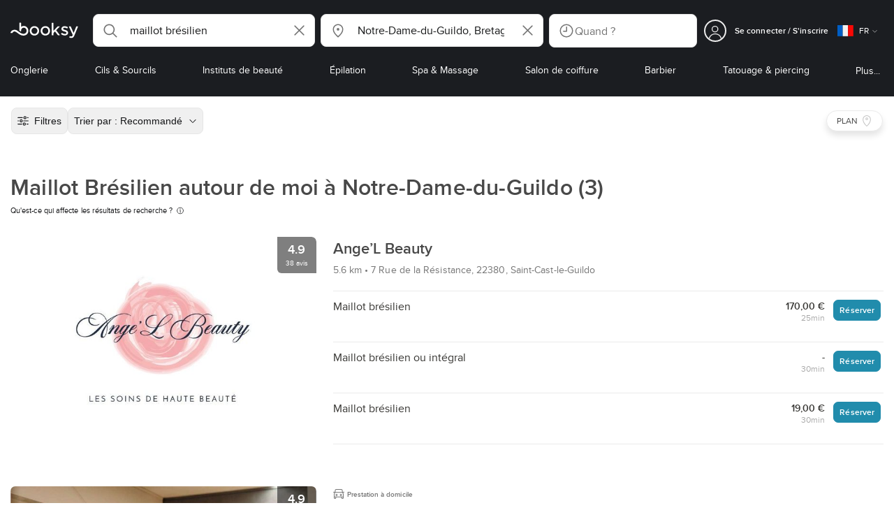

--- FILE ---
content_type: text/html; charset=utf-8
request_url: https://booksy.com/fr-fr/s/maillot-bresilien/88422_notre-dame-du-guildo
body_size: 41929
content:
<!doctype html>
<html data-n-head-ssr lang="fr" data-n-head="%7B%22lang%22:%7B%22ssr%22:%22fr%22%7D%7D">
  <head >
    <meta data-n-head="ssr" charset="utf-8"><meta data-n-head="ssr" name="viewport" content="width=device-width, initial-scale=1, maximum-scale=1"><meta data-n-head="ssr" name="fb:extensions:title" content="Booksy"><meta data-n-head="ssr" name="google-site-verification" content="xKi3xoZIdH1nrdejdc7Jb-DZfC2x7R0zDhgxVg1AWms"><meta data-n-head="ssr" name="google-site-verification" content="K2Y48etbyJ3kYzHdhNz2wgsCRQpcbfEN4bTVJ16pAGY"><meta data-n-head="ssr" data-hid="mobile-web-app-capable" name="mobile-web-app-capable" content="yes"><meta data-n-head="ssr" data-hid="apple-mobile-web-app-title" name="apple-mobile-web-app-title" content="Booksy"><meta data-n-head="ssr" data-hid="theme-color" name="theme-color" content="#00a3ad"><meta data-n-head="ssr" data-hid="og:site_name" property="og:site_name" content="Booksy"><meta data-n-head="ssr" data-hid="og:type" property="og:type" content="website"><meta data-n-head="ssr" data-hid="og:image:secure_url" property="og:image:secure_url" content="undefined"><meta data-n-head="ssr" data-hid="og:url" property="og:url" content="https://booksy.com/fr-fr/s/maillot-bresilien/88422_notre-dame-du-guildo"><meta data-n-head="ssr" data-hid="fb:app_id" property="fb:app_id" content="523698674383043"><meta data-n-head="ssr" data-hid="og:title" property="og:title" content="Maillot Brésilien à Notre-Dame-du-Guildo - Booksy - Maillot Brésilien à proximité!"><meta data-n-head="ssr" data-hid="description" name="description" content="Vous recherchez les meilleurs maillot brésilien à Notre-Dame-du-Guildo et vous n&#x27;arrivez pas à choisir? Laissez Booksy vous aider à vous décider avec plus de au choix."><meta data-n-head="ssr" data-hid="og:description" property="og:description" content="Vous recherchez les meilleurs maillot brésilien à Notre-Dame-du-Guildo et vous n&#x27;arrivez pas à choisir? Laissez Booksy vous aider à vous décider avec plus de au choix."><meta data-n-head="ssr" data-hid="robots" name="robots" content="index, follow"><title>Maillot Brésilien à Notre-Dame-du-Guildo - Booksy - Maillot Brésilien à proximité!</title><link data-n-head="ssr" rel="icon" type="image/x-icon" href="/favicon.ico"><link data-n-head="ssr" rel="preconnect" href="https://appsflyer.com"><link data-n-head="ssr" rel="preconnect" href="https://wa.appsflyer.com"><link data-n-head="ssr" rel="preconnect" href="https://cdn.appsflyer.com"><link data-n-head="ssr" rel="preconnect" href="https://www.google.com"><link data-n-head="ssr" rel="preconnect" href="https://cdn.apple-mapkit.com"><link data-n-head="ssr" rel="preconnect" href="https://app.link"><link data-n-head="ssr" rel="preconnect" href="https://g.doubleclick.net"><link data-n-head="ssr" rel="preconnect" href="https://storage.googleapis.com"><link data-n-head="ssr" rel="preconnect" href="https://www.google-analytics.com"><link data-n-head="ssr" rel="preconnect" href="https://connect.facebook.net"><link data-n-head="ssr" rel="preconnect" href="https://banner.appsflyer.com"><link data-n-head="ssr" rel="preconnect" href="https://impressions.onelink.me"><link data-n-head="ssr" rel="preconnect" href="https://stats.g.doubleclick.net"><link data-n-head="ssr" rel="preconnect" href="https://wa.onelink.me"><link data-n-head="ssr" rel="apple-touch-icon" sizes="180x180" href="/apple-touch-icon.png"><link data-n-head="ssr" rel="apple-touch-icon" sizes="120x120" href="/apple-touch-icon-120x120.png"><link data-n-head="ssr" rel="apple-touch-icon-precomposed" sizes="180x180" href="/apple-touch-icon-precomposed.png"><link data-n-head="ssr" rel="apple-touch-icon-precomposed" sizes="120x120" href="/apple-touch-icon-120x120-precomposed.png"><link data-n-head="ssr" rel="manifest" href="/_nuxt/manifest.6ce48f2e.json"><link data-n-head="ssr" rel="shortcut icon" href="https://dk2h3gy4kn9jw.cloudfront.net/web-2019/2e1026eb/icons/icon_64.9w180g60g00.png"><link data-n-head="ssr" rel="canonical" href="https://booksy.com/fr-fr/s/maillot-bresilien/88422_notre-dame-du-guildo"><script data-n-head="ssr" type="text/javascript" src="https://pg.feroot.com/v1/bundle/7c7d3c18-3309-48c6-a1b8-966081b8ff7d"></script><script data-n-head="ssr" src="https://www.googletagmanager.com/gtag/js" async defer></script><script data-n-head="ssr" defer>!function(f,b,e,v,n,t,s){if(f.fbq)return;n=f.fbq=function(){n.callMethod?n.callMethod.apply(n,arguments):n.queue.push(arguments)};if(!f._fbq)f._fbq=n;n.push=n;n.loaded=!0;n.version='2.0';n.queue=[];t=b.createElement(e);t.async=!0;t.src=v;s=b.getElementsByTagName(e)[0];s.parentNode.insertBefore(t,s)}(window,document,'script','https://connect.facebook.net/en_US/fbevents.js');</script><script data-n-head="ssr" async defer>
                    <!-- Google Tag Manager -->
                    (function(w,d,s,l,i){var tD = new Date().toISOString().slice(0, 10);w[l]=w[l]||[];w[l].push({'gtm.start':
                    new Date().getTime(),event:'gtm.js'});var f=d.getElementsByTagName(s)[0],
                    j=d.createElement(s),dl=l!='dataLayer'?'&l='+l:'';j.async=true;j.src=
                    'https://www.googletagmanager.com/gtm.js?id='+i+dl+'&_='+tD;f.parentNode.insertBefore(j,f);
                    })(window,document, 'script', 'dataLayer', 'GTM-5WMDS6F');
                    <!-- End Google Tag Manager -->
                </script><link rel="preload" href="https://dk2h3gy4kn9jw.cloudfront.net/web-2019/2e1026eb/3365b36.js" as="script"><link rel="preload" href="https://dk2h3gy4kn9jw.cloudfront.net/web-2019/2e1026eb/1fc74be.js" as="script"><link rel="preload" href="https://dk2h3gy4kn9jw.cloudfront.net/web-2019/2e1026eb/aa75d5f.js" as="script"><link rel="preload" href="https://dk2h3gy4kn9jw.cloudfront.net/web-2019/2e1026eb/css/f68c0ec.css" as="style"><link rel="preload" href="https://dk2h3gy4kn9jw.cloudfront.net/web-2019/2e1026eb/7b40d8e.js" as="script"><link rel="preload" href="https://dk2h3gy4kn9jw.cloudfront.net/web-2019/2e1026eb/css/a408a27.css" as="style"><link rel="preload" href="https://dk2h3gy4kn9jw.cloudfront.net/web-2019/2e1026eb/8f3bcf9.js" as="script"><link rel="preload" href="https://dk2h3gy4kn9jw.cloudfront.net/web-2019/2e1026eb/img/header-bg.f0d45f5.jpg" as="image"><link rel="preload" href="https://dk2h3gy4kn9jw.cloudfront.net/web-2019/2e1026eb/img/header-bg-pl.d057534.jpg" as="image"><link rel="preload" href="https://dk2h3gy4kn9jw.cloudfront.net/web-2019/2e1026eb/css/1b7b9ff.css" as="style"><link rel="preload" href="https://dk2h3gy4kn9jw.cloudfront.net/web-2019/2e1026eb/14106ee.js" as="script"><link rel="preload" href="https://dk2h3gy4kn9jw.cloudfront.net/web-2019/2e1026eb/css/88731c9.css" as="style"><link rel="preload" href="https://dk2h3gy4kn9jw.cloudfront.net/web-2019/2e1026eb/7205535.js" as="script"><link rel="preload" href="https://dk2h3gy4kn9jw.cloudfront.net/web-2019/2e1026eb/d9d19d5.js" as="script"><link rel="preload" href="https://dk2h3gy4kn9jw.cloudfront.net/web-2019/2e1026eb/2789334.js" as="script"><link rel="preload" href="https://dk2h3gy4kn9jw.cloudfront.net/web-2019/2e1026eb/6f21dde.js" as="script"><link rel="preload" href="https://dk2h3gy4kn9jw.cloudfront.net/web-2019/2e1026eb/f17b310.js" as="script"><link rel="preload" href="https://dk2h3gy4kn9jw.cloudfront.net/web-2019/2e1026eb/c943740.js" as="script"><link rel="preload" href="https://dk2h3gy4kn9jw.cloudfront.net/web-2019/2e1026eb/css/d25de80.css" as="style"><link rel="preload" href="https://dk2h3gy4kn9jw.cloudfront.net/web-2019/2e1026eb/51e5d98.js" as="script"><link rel="preload" href="https://dk2h3gy4kn9jw.cloudfront.net/web-2019/2e1026eb/css/0430862.css" as="style"><link rel="preload" href="https://dk2h3gy4kn9jw.cloudfront.net/web-2019/2e1026eb/bb3e73a.js" as="script"><link rel="preload" href="https://dk2h3gy4kn9jw.cloudfront.net/web-2019/2e1026eb/css/54ee6f5.css" as="style"><link rel="preload" href="https://dk2h3gy4kn9jw.cloudfront.net/web-2019/2e1026eb/a30e487.js" as="script"><link rel="preload" href="https://dk2h3gy4kn9jw.cloudfront.net/web-2019/2e1026eb/css/246446a.css" as="style"><link rel="preload" href="https://dk2h3gy4kn9jw.cloudfront.net/web-2019/2e1026eb/8214ccd.js" as="script"><link rel="preload" href="https://dk2h3gy4kn9jw.cloudfront.net/web-2019/2e1026eb/css/c93a7a4.css" as="style"><link rel="preload" href="https://dk2h3gy4kn9jw.cloudfront.net/web-2019/2e1026eb/1b8b209.js" as="script"><link rel="preload" href="https://dk2h3gy4kn9jw.cloudfront.net/web-2019/2e1026eb/css/ea90fd2.css" as="style"><link rel="preload" href="https://dk2h3gy4kn9jw.cloudfront.net/web-2019/2e1026eb/c0248f3.js" as="script"><link rel="preload" href="https://dk2h3gy4kn9jw.cloudfront.net/web-2019/2e1026eb/dab1e4c.js" as="script"><link rel="preload" href="https://dk2h3gy4kn9jw.cloudfront.net/web-2019/2e1026eb/09d6bf4.js" as="script"><link rel="preload" href="https://dk2h3gy4kn9jw.cloudfront.net/web-2019/2e1026eb/css/d9dc917.css" as="style"><link rel="preload" href="https://dk2h3gy4kn9jw.cloudfront.net/web-2019/2e1026eb/9a772d9.js" as="script"><link rel="preload" href="https://dk2h3gy4kn9jw.cloudfront.net/web-2019/2e1026eb/css/00f6f38.css" as="style"><link rel="preload" href="https://dk2h3gy4kn9jw.cloudfront.net/web-2019/2e1026eb/7d448fb.js" as="script"><link rel="preload" href="https://dk2h3gy4kn9jw.cloudfront.net/web-2019/2e1026eb/css/f22587c.css" as="style"><link rel="preload" href="https://dk2h3gy4kn9jw.cloudfront.net/web-2019/2e1026eb/09499b2.js" as="script"><link rel="preload" href="https://dk2h3gy4kn9jw.cloudfront.net/web-2019/2e1026eb/css/57fa161.css" as="style"><link rel="preload" href="https://dk2h3gy4kn9jw.cloudfront.net/web-2019/2e1026eb/4c54e00.js" as="script"><link rel="stylesheet" href="https://dk2h3gy4kn9jw.cloudfront.net/web-2019/2e1026eb/css/f68c0ec.css"><link rel="stylesheet" href="https://dk2h3gy4kn9jw.cloudfront.net/web-2019/2e1026eb/css/a408a27.css"><link rel="stylesheet" href="https://dk2h3gy4kn9jw.cloudfront.net/web-2019/2e1026eb/css/1b7b9ff.css"><link rel="stylesheet" href="https://dk2h3gy4kn9jw.cloudfront.net/web-2019/2e1026eb/css/88731c9.css"><link rel="stylesheet" href="https://dk2h3gy4kn9jw.cloudfront.net/web-2019/2e1026eb/css/d25de80.css"><link rel="stylesheet" href="https://dk2h3gy4kn9jw.cloudfront.net/web-2019/2e1026eb/css/0430862.css"><link rel="stylesheet" href="https://dk2h3gy4kn9jw.cloudfront.net/web-2019/2e1026eb/css/54ee6f5.css"><link rel="stylesheet" href="https://dk2h3gy4kn9jw.cloudfront.net/web-2019/2e1026eb/css/246446a.css"><link rel="stylesheet" href="https://dk2h3gy4kn9jw.cloudfront.net/web-2019/2e1026eb/css/c93a7a4.css"><link rel="stylesheet" href="https://dk2h3gy4kn9jw.cloudfront.net/web-2019/2e1026eb/css/ea90fd2.css"><link rel="stylesheet" href="https://dk2h3gy4kn9jw.cloudfront.net/web-2019/2e1026eb/css/d9dc917.css"><link rel="stylesheet" href="https://dk2h3gy4kn9jw.cloudfront.net/web-2019/2e1026eb/css/00f6f38.css"><link rel="stylesheet" href="https://dk2h3gy4kn9jw.cloudfront.net/web-2019/2e1026eb/css/f22587c.css"><link rel="stylesheet" href="https://dk2h3gy4kn9jw.cloudfront.net/web-2019/2e1026eb/css/57fa161.css">
  </head>
  <body >
    <div data-server-rendered="true" id="__nuxt"><!----><div id="__layout"><div data-view="my-booksy" id="page" data-v-38a75797><svg version="1.1" xmlns="http://www.w3.org/2000/svg" xmlns:xlink="http://www.w3.org/1999/xlink" data-v-517406a6 data-v-38a75797><symbol id="logo" viewBox="0 0 76 17" data-v-5d38db51 data-v-517406a6><path d="M68.7192704,3.92109317 C68.947897,3.92009938 69.1766237,3.91910559 69.4052504,3.92129193 C70.0205293,3.92685714 70.0715021,3.99890683 69.8475823,4.5491677 C69.4793562,5.45450932 69.1116309,6.35995031 68.740701,7.26419876 C67.9064092,9.29878261 67.0702146,11.332472 66.2351216,13.3666584 C66.0423462,13.836323 65.8223319,14.291677 65.530515,14.7100621 C64.9391702,15.5578634 64.1505436,16.0114286 63.0850215,15.9997019 C62.4760515,15.9930435 61.8991273,15.8960497 61.3380258,15.6745342 C60.981216,15.5336149 60.8204864,15.4412919 61.0409013,15.0190311 C61.1295279,14.8492919 61.186309,14.6635528 61.2666237,14.4891429 C61.4802289,14.0253416 61.5024607,14.0224596 61.9753362,14.1917019 C62.1892418,14.2681242 62.4087554,14.3436522 62.6320744,14.3758509 C63.3284692,14.476323 63.859628,14.2330435 64.2337625,13.6206708 C64.4789127,13.2192795 64.5515165,12.8759255 64.3302003,12.4083478 C63.1351931,9.88332919 61.9809442,7.33922981 60.8134764,4.8013913 C60.7405722,4.64288199 60.6660658,4.48437267 60.6060801,4.32089441 C60.5173534,4.07850932 60.5878541,3.95259627 60.8444206,3.92973913 C61.0712446,3.90956522 61.3012732,3.92556522 61.5301001,3.92556522 C62.5704864,3.92864596 62.3477682,3.82121739 62.7462375,4.71821118 C63.544578,6.51478261 64.327897,8.31781366 65.1226323,10.1159752 L65.2879685,10.451677 C65.2879685,10.451677 65.3400429,10.5595031 65.4052361,10.5595031 C65.4704292,10.5595031 65.5659657,10.5704348 65.6398712,10.4387578 C65.6686123,10.387677 65.7006581,10.3120497 65.7291989,10.2386087 C65.7365093,10.2089938 65.7444206,10.1806708 65.7544349,10.1553292 C66.5092132,8.24 67.2484692,6.31870807 67.9961373,4.40059627 C68.1830043,3.92109317 68.189814,3.92337888 68.7192704,3.92109317 Z M55.8849356,7.47826087 C56.5141345,7.69659627 57.166867,7.84228571 57.7834478,8.0997764 C58.2741488,8.30469565 58.7311016,8.55542857 59.1059371,8.9383354 C60.0133333,9.86544099 59.8473963,11.5977143 58.8787124,12.4855652 C58.2754506,13.0384099 57.5522175,13.3169689 56.7358512,13.370236 C55.4143634,13.4562981 54.192618,13.1437516 53.0651073,12.4631056 C52.2714735,11.9839006 52.2565522,11.9369938 52.7903147,11.2183851 C53.1518312,10.731528 53.1050644,10.5129938 53.8513305,11.0181366 C54.7012446,11.5932422 55.6511016,11.8710062 56.6939914,11.781764 C57.0757368,11.7490683 57.4166237,11.6353789 57.6839056,11.3553292 C58.1246352,10.8934161 58.0636481,10.2828323 57.5429041,9.91145342 C57.1795851,9.65227329 56.7512732,9.5397764 56.3353791,9.40452174 C55.9523319,9.28 55.5602718,9.18320497 55.1749213,9.06544099 C54.7706438,8.94201242 54.3877969,8.76760248 54.0183691,8.56308075 C52.4512303,7.69530435 52.5358512,5.79826087 53.4781974,4.79413665 C54.0560229,4.17848447 54.7804578,3.8649441 55.6211588,3.81018634 C55.7962089,3.79875776 55.9725608,3.80849689 56.1483119,3.80849689 C57.2354649,3.76924224 58.221774,4.10713043 59.1545064,4.62618634 C59.5394564,4.84054658 59.5616881,4.95055901 59.3401717,5.33654658 C59.2184979,5.54862112 59.0845064,5.75363975 58.9580258,5.96303106 C58.8360515,6.16477019 58.6664092,6.19915528 58.4621173,6.10275776 C58.3509585,6.05038509 58.2429041,5.99145342 58.1358512,5.93132919 C57.530186,5.5910559 56.8734478,5.39796273 56.186867,5.34231056 C55.7859943,5.30981366 55.3799142,5.38742857 55.0250072,5.60655901 C54.4215451,5.9788323 54.4044206,6.65093168 54.9811445,7.06017391 C55.2567382,7.25575155 55.5691845,7.36874534 55.8849356,7.47826087 Z M47.6083119,7.71786335 C47.3660658,7.97187578 47.3630615,7.99234783 47.5883834,8.288 C48.6699285,9.70742857 49.7561803,11.1234783 50.8378255,12.5429068 C50.9590987,12.701913 51.1876252,12.8420373 51.0763662,13.0778634 C50.9678112,13.3084224 50.7187554,13.254559 50.5112589,13.2564472 C50.2298569,13.2589317 49.9473534,13.2418385 49.6673534,13.2610186 C49.3550072,13.2824845 49.1411016,13.1703851 48.9514306,12.9201491 C48.2012589,11.9301366 47.4353648,10.9518509 46.6723748,9.97147826 C46.0563948,9.18012422 46.1486266,9.22554037 45.6666381,9.66807453 C45.3447783,9.98559006 44.9403004,10.3986087 44.790186,10.6105839 C44.728598,10.7213913 44.6778255,10.8360745 44.6393705,10.9554286 C44.5548498,11.2838758 44.5837911,11.6273292 44.5837911,11.6273292 L44.5837911,12.0661863 C44.6008155,12.2518261 44.5929041,12.441441 44.5837911,12.6302609 C44.580887,12.6883975 44.5779828,12.7464348 44.5756795,12.8042733 C44.5620601,13.1372919 44.4618169,13.2407453 44.1317454,13.2535652 C43.8156938,13.2658882 43.4983405,13.2662857 43.182289,13.2532671 C42.8282833,13.238559 42.7701001,13.1769441 42.7673963,12.8006957 C42.7607868,11.9106584 42.7648927,11.0205217 42.7648927,10.1304845 C42.7647926,8.99607453 42.7647926,7.8616646 42.7647926,6.72725466 C42.7647926,4.82504348 42.7647926,2.92273292 42.7648927,1.02042236 C42.7649928,0.880795031 42.7693991,0.741167702 42.7665951,0.601639752 C42.7621888,0.384397516 42.8816595,0.272298137 43.0849499,0.265838509 C43.453877,0.254012422 43.8239056,0.247950311 44.1925322,0.263751553 C44.4539056,0.274981366 44.5524464,0.393540373 44.5754793,0.665440994 C44.585794,0.786881988 44.5784835,0.909614907 44.5784835,1.03185093 C44.5784835,3.28318012 44.5756795,5.53450932 44.5837911,7.78583851 L44.5837911,8.21465839 C44.6046209,8.24924224 44.6378684,8.27746584 44.6906438,8.29515528 C44.8526753,8.34951553 44.9703433,8.11915528 45.0878112,7.99761491 C46.3048498,6.73898137 47.5209871,5.47945342 48.7274106,4.21078261 C48.9237911,4.00427329 49.1246781,3.89913043 49.4156938,3.91562733 C49.8013448,3.93749068 50.1891989,3.92288199 50.5761516,3.9213913 C50.7407868,3.92069565 50.9028183,3.93361491 50.9778255,4.10603727 C51.0522318,4.27696894 50.8971102,4.35845963 50.8056795,4.45197516 C50.1320172,5.14047205 49.4520458,5.82290683 48.7769814,6.51001242 C48.3843205,6.90971429 47.9949642,7.31249689 47.6083119,7.71786335 Z M31.2661439,8.57639752 C31.2714735,5.99016149 33.2021316,3.73684472 36.1541488,3.73475488 C39.2325465,3.73257143 41.1077253,6.21962733 40.9995708,8.5938882 C41.0656652,10.8840745 39.3444063,13.4264845 36.1220029,13.4359764 C33.1684835,13.4446708 31.2608584,11.2054658 31.2661439,8.57639752 Z M39.1888841,8.62996273 C39.2723033,7.09614907 37.9856652,5.2301118 35.9073963,5.39309317 C34.8532904,5.4757764 34.072475,5.95875776 33.5519313,6.84144099 C33.0815594,7.63935404 32.9596853,8.50653416 33.1931187,9.41376398 C33.723176,11.4734907 35.8766524,12.3437516 37.5716738,11.4321491 C38.6797568,10.8360745 39.141216,9.84198758 39.1888841,8.62996273 Z M19.9487953,8.58414907 C19.9506009,6.16159006 21.7844206,3.73078261 24.8307725,3.7330651 C27.8595994,3.73525466 29.7346781,6.10524224 29.696123,8.58583851 C29.7094421,11.1327205 27.8129328,13.455205 24.7633763,13.4356273 C21.7395565,13.4162484 19.9468956,11.0423851 19.9487953,8.58414907 Z M27.0669671,10.7989068 C28.0356509,9.69609938 28.156824,8.03895652 27.3656938,6.80318012 C26.7768526,5.88322981 25.9416595,5.38186335 24.6663376,5.39160248 C24.0426466,5.3567205 23.3829041,5.62146584 22.8047783,6.1355528 C21.5374678,7.2626087 21.4040773,9.40531677 22.5594278,10.7364969 C23.8494707,12.2229068 25.966495,12.0518758 27.0669671,10.7989068 Z M11.5540057,4.13714286 C12.2692275,3.71627329 13.0633619,3.49247205 13.86701,3.52556522 C15.5752504,3.59602484 16.9225751,4.36849689 17.8147496,5.84606211 C18.3441059,6.72268323 18.528269,7.67890683 18.5148498,8.69932919 C18.4997282,9.84546584 18.1719599,10.8653913 17.432103,11.7391304 C16.5022747,12.8373665 15.3007582,13.3676522 13.855794,13.488795 C11.7246495,13.6675776 9.99407725,12.8000994 8.36835479,11.5917516 C7.56600858,10.9953789 6.75735336,10.4087453 5.91174535,9.87329193 C5.53831187,9.63686957 5.14134478,9.45729193 4.71353362,9.34439752 C3.75246066,9.09078261 2.82773963,9.45699379 2.30879828,10.297441 C2.26283262,10.3717764 2.21376252,10.4455155 2.17911302,10.525118 C2.07516452,10.7639255 1.89741059,10.8585342 1.63643777,10.8502857 C1.24988555,10.8380621 0.862432046,10.855354 0.475879828,10.8448199 C0.0154220315,10.8321988 -0.0984406295,10.6686211 0.0806151645,10.2508323 C0.687181688,8.83537888 1.75640916,7.94265839 3.25995708,7.5986087 C4.65454936,7.27950311 5.94469242,7.56024845 7.10034335,8.40367702 C7.78001431,8.89957764 8.43925608,9.42350311 9.1267382,9.90817391 C10.0598712,10.565764 11.0185408,11.2018882 12.1323319,11.5088696 C13.30701,11.8325466 14.4624607,11.7913043 15.5036481,11.0456646 C16.1158226,10.6073043 16.5193991,10.0289193 16.6349642,9.28546584 C16.7895851,8.29058385 16.6842346,7.34081988 16.0550358,6.4992795 C14.8686409,4.91259627 12.5534335,4.98951553 11.47299,6.66802484 C11.1653505,7.14593789 10.972475,7.66409938 11.0038197,8.24745342 C11.0168383,8.49103106 11.0203433,8.73768944 10.9962089,8.9797764 C10.9677682,9.26419876 10.8030329,9.37202484 10.5654936,9.24879503 C10.1291702,9.02270807 9.7241917,8.74255901 9.33563662,8.44223602 C9.14246066,8.29296894 9.1772103,8.06886957 9.17711016,7.86067081 C9.17701001,6.65649689 9.17711016,5.45212422 9.17851216,4.24795031 C9.17851216,3.04367702 9.17620887,1.83940373 9.17951359,0.635130435 C9.18091559,0.0835776398 9.21536481,0.0546583851 9.78818312,0.0483975155 C9.96403433,0.0465093168 10.1398856,0.0465093168 10.3157368,0.0483975155 C10.9151931,0.0548571429 11.0038197,0.144 11.0057225,0.759354037 C11.0083262,1.56223602 11.0064235,2.36501863 11.0064235,3.16790062 C11.0064235,3.37729193 11.0060229,3.58678261 11.0065236,3.79617391 C11.0079256,4.44710559 11.013133,4.45545342 11.5540057,4.13714286 Z" id="Shape" data-v-5d38db51></path></symbol></svg> <header data-testid="header" class="purify_sOU1G3rMo8M8Irio1GksdQ== purify_Iv6nBt77AdqR7o3HWZSrWw=="><!----> <section style="min-height:auto;"><div class="purify_ysvwEdRYGZiU1zmxHt7Suw=="><div class="purify_rlJqDBNklBJQClhNX8wR7A== purify_5lh6T3e9rsnraktSdFHHmA=="><div class="purify_6Wf2uaPg+Gpg00jLJvXXWQ=="><a href="/fr-fr/" data-testid="home-link" class="nuxt-link-active purify_IiGT0FxDWWwP-ar3nB0UTw=="><svg viewBox="0 0 76 17" class="icon purify_Xo8GXQinolmJM5aoyT4VwA==" data-v-5d38db51><title data-v-5d38db51>Booksy logo</title> <use xmlns:xlink="http://www.w3.org/1999/xlink" xlink:href="#logo" data-v-5d38db51></use></svg></a></div> <div class="purify_7YfSmChmSIuJRNbU1BE59g== purify_ZK+2ziiuCkfxer0oW4ZwIw=="><div data-testid="search-what-desktop"><div data-testid="what-search-dropdown" class="b-dropdown b-input-dropdown b-w-100p purify_URXoMpRou7ugTP4XCptk2A=="><div role="button" class="b-dropdown-toggle"><div class="b-form-field"><!----> <div class="b-form-group purify_MTLEmVXNC6RaiuoKU0omkQ=="><div class="b-form-group-icon"><svg xmlns="http://www.w3.org/2000/svg" fill="none" viewBox="0 0 24 24" role="img" width="24" height="24" class="b-icon"><path fill="currentColor" fill-rule="evenodd" d="M10.33 2.5a7.83 7.83 0 1 0 4.943 13.904l4.861 4.862a.8.8 0 0 0 1.132-1.132l-4.862-4.862A7.83 7.83 0 0 0 10.33 2.5zM4.1 10.33a6.23 6.23 0 1 1 12.46 0 6.23 6.23 0 0 1-12.46 0z" clip-rule="evenodd"></path></svg></div> <!----> <input type="text" placeholder="Recherche de prestations" value="maillot brésilien" class="b-form-control purify_OvCnG2pVikn-QHwjez697A=="> <!----> <!----> <!----> <!----> <div class="b-form-group-addon-after"><div class="b-actions"><svg xmlns="http://www.w3.org/2000/svg" fill="none" viewBox="0 0 24 24" role="img" width="24" height="24" data-testid="search-dropdown-clear-icon" class="b-mr-1 b-icon"><path fill="currentColor" fill-rule="evenodd" d="M3.265 3.265a.9.9 0 0 1 1.272 0L12 10.727l7.463-7.462a.9.9 0 1 1 1.272 1.272L13.273 12l7.462 7.463a.9.9 0 0 1-1.272 1.272L12 13.273l-7.463 7.462a.9.9 0 0 1-1.272-1.272L10.727 12 3.265 4.537a.9.9 0 0 1 0-1.272z" clip-rule="evenodd"></path></svg></div></div> <!----></div> <!----></div></div> <!----></div></div> <div data-testid="search-where-desktop"><div data-testid="where-search-dropdown" class="b-dropdown b-input-dropdown b-w-100p purify_URXoMpRou7ugTP4XCptk2A=="><div role="button" class="b-dropdown-toggle"><div class="b-form-field"><!----> <div class="b-form-group purify_MTLEmVXNC6RaiuoKU0omkQ=="><div class="b-form-group-icon"><svg xmlns="http://www.w3.org/2000/svg" fill="none" viewBox="0 0 24 24" role="img" width="24" height="24" class="b-icon"><path fill="currentColor" d="M12 11.85a1.899 1.899 0 1 0 0-3.799 1.899 1.899 0 0 0 0 3.798z"></path><path fill="currentColor" fill-rule="evenodd" d="M12 2.5c-4.072 0-7.44 3.272-7.44 7.389 0 2.48.977 4.606 2.316 6.46 1.306 1.808 2.993 3.41 4.52 4.859l.092.086a.75.75 0 0 0 1.026.006c1.576-1.462 3.302-3.09 4.629-4.942 1.333-1.862 2.297-3.994 2.297-6.469C19.44 5.772 16.073 2.5 12 2.5zM6.06 9.889C6.06 6.619 8.736 4 12 4c3.263 0 5.94 2.62 5.94 5.889 0 2.062-.797 3.893-2.017 5.595-1.093 1.526-2.498 2.911-3.914 4.237-1.409-1.342-2.816-2.725-3.917-4.25-1.226-1.698-2.033-3.52-2.033-5.582z" clip-rule="evenodd"></path></svg></div> <!----> <input type="text" placeholder="Où ?" value="Notre-Dame-du-Guildo, Bretagne" class="b-form-control purify_OvCnG2pVikn-QHwjez697A=="> <!----> <!----> <!----> <!----> <div class="b-form-group-addon-after"><div class="b-actions"><svg xmlns="http://www.w3.org/2000/svg" fill="none" viewBox="0 0 24 24" role="img" width="24" height="24" data-testid="search-dropdown-clear-icon" class="b-mr-1 b-icon"><path fill="currentColor" fill-rule="evenodd" d="M3.265 3.265a.9.9 0 0 1 1.272 0L12 10.727l7.463-7.462a.9.9 0 1 1 1.272 1.272L13.273 12l7.462 7.463a.9.9 0 0 1-1.272 1.272L12 13.273l-7.463 7.462a.9.9 0 0 1-1.272-1.272L10.727 12 3.265 4.537a.9.9 0 0 1 0-1.272z" clip-rule="evenodd"></path></svg></div></div> <!----></div> <!----></div></div> <!----></div> <div data-testid="search-where-desktop-location-tutorial" class="modal modal -size-sm" style="display:none;"><div data-testid="location-tutorial-modal" class="modal__content"><div class="b-px-6 b-pt-6 b-flex b-justify-end"><button type="button" data-testid="where-search-dropdown-tutorial-modal-btn" class="b-button b-line-base b-button-lite b-button-icononly purify_kor-DHlneZEARZEgcKfFCg=="><svg xmlns="http://www.w3.org/2000/svg" fill="none" viewBox="0 0 24 24" role="img" width="24" height="24" class="b-button-icon b-icon b-text-default"><path fill="currentColor" fill-rule="evenodd" d="M3.265 3.265a.9.9 0 0 1 1.272 0L12 10.727l7.463-7.462a.9.9 0 1 1 1.272 1.272L13.273 12l7.462 7.463a.9.9 0 0 1-1.272 1.272L12 13.273l-7.463 7.462a.9.9 0 0 1-1.272-1.272L10.727 12 3.265 4.537a.9.9 0 0 1 0-1.272z" clip-rule="evenodd"></path></svg> <!----> <!----></button></div> <div class="b-pb-10 b-px-10"><div><span data-testid="location-tutorial-header" class="b-h1 b-mb-4"></span> <p class="b-font-h5 b-mb-8"></p> <div class="b-flex b-flex-column b-flex-gap-4"><div class="b-flex b-flex-gap-3 b-items-center"><span class="purify_6S-SQF5vHQu57U44FfTfIA==">1</span> <span class="b-font-h5">Cliquez sur l'icône du menu à trois points dans le coin supérieur droit de la fenêtre du navigateur.</span></div><div class="b-flex b-flex-gap-3 b-items-center"><span class="purify_6S-SQF5vHQu57U44FfTfIA==">2</span> <span class="b-font-h5">Sélectionnez « Paramètres » dans le menu déroulant.</span></div><div class="b-flex b-flex-gap-3 b-items-center"><span class="purify_6S-SQF5vHQu57U44FfTfIA==">3</span> <span class="b-font-h5">Faites défiler et cliquez sur « Confidentialité et sécurité » dans la colonne de gauche.</span></div><div class="b-flex b-flex-gap-3 b-items-center"><span class="purify_6S-SQF5vHQu57U44FfTfIA==">4</span> <span class="b-font-h5">Cliquez sur « Paramètres du site » et descendez jusqu'à l'option « Position ».</span></div><div class="b-flex b-flex-gap-3 b-items-center"><span class="purify_6S-SQF5vHQu57U44FfTfIA==">5</span> <span class="b-font-h5">Activez l'interrupteur pour permettre aux sites de demander votre position physique.</span></div><div class="b-flex b-flex-gap-3 b-items-center"><span class="purify_6S-SQF5vHQu57U44FfTfIA==">6</span> <span class="b-font-h5">Retournez sur Booksy et dans la fenêtre de recherche de position, cliquez sur « Utiliser ma position actuelle ».</span></div> <div class="b-mt-6 b-font-h5 text"><span>En savoir plus : </span> <span data-testid="location-tutorial-read-more" class="purify_lQYyrxPSaZNSb1+UfiAaQw== b-link"></span></div></div></div></div></div></div></div> <div data-testid="search-when"><div data-testid="search-when-trigger" role="button" class="b-flex b-items-center b-justify-between b-w-100p b-rounded-lg b-py-3 b-pl-3 b-pr-2 b-cursor-pointer purify_0z9tUkFxMolaGQGZEyeu0Q=="><div class="purify_1ZOX0yt5SoN7fc3Jc-W6YA== b-flex b-items-center b-h-100p"><svg xmlns="http://www.w3.org/2000/svg" fill="none" viewBox="0 0 24 24" role="img" width="24" height="24" class="b-icon b-text-secondary purify_TfQhpwTdr2TAFQl+3khKSg=="><path fill="currentColor" d="M11.51 6.622a.75.75 0 0 1 1.5 0v6.052a.75.75 0 0 1-.75.75H7.83a.75.75 0 0 1 0-1.5h3.679V6.622z"></path><path fill="currentColor" fill-rule="evenodd" d="M12 2.5a9.5 9.5 0 1 0 0 19 9.5 9.5 0 0 0 0-19zM4 12a8 8 0 1 1 16 0 8 8 0 0 1-16 0z" clip-rule="evenodd"></path></svg> <span data-testid="search-when-trigger-placeholder" class="purify_5lS6SbZjDMnyQasiuQAQow==">
            Quand ?
        </span></div> <!----></div> <div class="modal modal -size-sm" style="display:none;"><section class="modal__content"><div data-testid="search-when-modal" class="b-flex b-flex-column b-justify-between b-h-100p" data-v-c8a16ac2><div class="b-mt-6 b-mx-6" data-v-c8a16ac2><header class="b-mb-8 purify_-9C03J1T8-hXip98hqaV5Q==" data-v-c8a16ac2><!----> <div class="b-flex b-items-center b-justify-between"><span class="b-h2 b-font-bold">
            Horaire préféré
        </span> <button type="button" data-testid="search-when-modal-back-button-desktop" class="b-px-0 b-button b-line-base b-button-lite b-button-icononly b-button-size-xs purify_kor-DHlneZEARZEgcKfFCg=="><svg xmlns="http://www.w3.org/2000/svg" fill="none" viewBox="0 0 24 24" role="img" width="24" height="24" class="b-button-icon b-icon b-text-default"><path fill="currentColor" fill-rule="evenodd" d="M3.265 3.265a.9.9 0 0 1 1.272 0L12 10.727l7.463-7.462a.9.9 0 1 1 1.272 1.272L13.273 12l7.462 7.463a.9.9 0 0 1-1.272 1.272L12 13.273l-7.463 7.462a.9.9 0 0 1-1.272-1.272L10.727 12 3.265 4.537a.9.9 0 0 1 0-1.272z" clip-rule="evenodd"></path></svg> <!----> <!----></button></div></header> <section class="purify_4HCtKtUDJUltiUFPlIOj5A==" data-v-c8a16ac2><div data-testid="search-when-modal-datepicker" class="b-datepicker" data-v-47ed1a38 data-v-c8a16ac2><div class="b-datepicker-header-row" data-v-47ed1a38><div class="b-datepicker-month-row" data-v-47ed1a38><div data-testid="b-datepicker-prev-month" class="b-datepicker-nav b-datepicker-nav-disabled" data-v-47ed1a38><svg xmlns="http://www.w3.org/2000/svg" fill="none" viewBox="0 0 24 24" role="img" width="24" height="24" class="b-datepicker-nav-icon b-icon b-icon-rotate-90" data-v-47ed1a38><path fill="currentColor" fill-rule="evenodd" d="M6.22 8.97a.75.75 0 0 1 1.06 0L12 13.69l4.72-4.72a.75.75 0 1 1 1.06 1.06l-5.25 5.25a.75.75 0 0 1-1.06 0l-5.25-5.25a.75.75 0 0 1 0-1.06z" clip-rule="evenodd"></path></svg></div> <div class="b-datepicker-title" data-v-47ed1a38>
                janvier 2026
            </div> <div data-testid="b-datepicker-next-month" class="b-datepicker-nav" data-v-47ed1a38><svg xmlns="http://www.w3.org/2000/svg" fill="none" viewBox="0 0 24 24" role="img" width="24" height="24" class="b-datepicker-nav-icon b-icon b-icon-rotate-270" data-v-47ed1a38><path fill="currentColor" fill-rule="evenodd" d="M6.22 8.97a.75.75 0 0 1 1.06 0L12 13.69l4.72-4.72a.75.75 0 1 1 1.06 1.06l-5.25 5.25a.75.75 0 0 1-1.06 0l-5.25-5.25a.75.75 0 0 1 0-1.06z" clip-rule="evenodd"></path></svg></div></div></div> <ul class="b-datepicker-row" data-v-47ed1a38><li class="b-datepicker-day-name" data-v-47ed1a38>
            lun.
        </li><li class="b-datepicker-day-name" data-v-47ed1a38>
            mar.
        </li><li class="b-datepicker-day-name" data-v-47ed1a38>
            mer.
        </li><li class="b-datepicker-day-name" data-v-47ed1a38>
            jeu.
        </li><li class="b-datepicker-day-name" data-v-47ed1a38>
            ven.
        </li><li class="b-datepicker-day-name" data-v-47ed1a38>
            sam.
        </li><li class="b-datepicker-day-name" data-v-47ed1a38>
            dim.
        </li></ul> <ul class="b-datepicker-days-row" data-v-47ed1a38><li class="b-datepicker-day-other b-datepicker-day-disabled" data-v-47ed1a38><span data-v-47ed1a38>29</span></li><li class="b-datepicker-day-other b-datepicker-day-disabled" data-v-47ed1a38><span data-v-47ed1a38>30</span></li><li class="b-datepicker-day-other b-datepicker-day-disabled" data-v-47ed1a38><span data-v-47ed1a38>31</span></li><li class="b-datepicker-day-disabled" data-v-47ed1a38><span data-v-47ed1a38>1</span></li><li class="b-datepicker-day-disabled" data-v-47ed1a38><span data-v-47ed1a38>2</span></li><li class="b-datepicker-day-disabled" data-v-47ed1a38><span data-v-47ed1a38>3</span></li><li class="b-datepicker-day-disabled" data-v-47ed1a38><span data-v-47ed1a38>4</span></li></ul><ul class="b-datepicker-days-row" data-v-47ed1a38><li class="b-datepicker-day-disabled" data-v-47ed1a38><span data-v-47ed1a38>5</span></li><li class="b-datepicker-day-disabled" data-v-47ed1a38><span data-v-47ed1a38>6</span></li><li class="b-datepicker-day-disabled" data-v-47ed1a38><span data-v-47ed1a38>7</span></li><li class="b-datepicker-day-disabled" data-v-47ed1a38><span data-v-47ed1a38>8</span></li><li class="b-datepicker-day-disabled" data-v-47ed1a38><span data-v-47ed1a38>9</span></li><li class="b-datepicker-day-disabled" data-v-47ed1a38><span data-v-47ed1a38>10</span></li><li class="b-datepicker-day-disabled" data-v-47ed1a38><span data-v-47ed1a38>11</span></li></ul><ul class="b-datepicker-days-row" data-v-47ed1a38><li class="b-datepicker-day-disabled" data-v-47ed1a38><span data-v-47ed1a38>12</span></li><li class="b-datepicker-day-disabled" data-v-47ed1a38><span data-v-47ed1a38>13</span></li><li class="b-datepicker-day-disabled" data-v-47ed1a38><span data-v-47ed1a38>14</span></li><li class="b-datepicker-day-disabled" data-v-47ed1a38><span data-v-47ed1a38>15</span></li><li class="b-datepicker-day-disabled" data-v-47ed1a38><span data-v-47ed1a38>16</span></li><li class="b-datepicker-day-disabled" data-v-47ed1a38><span data-v-47ed1a38>17</span></li><li class="b-datepicker-day-disabled" data-v-47ed1a38><span data-v-47ed1a38>18</span></li></ul><ul class="b-datepicker-days-row" data-v-47ed1a38><li class="b-datepicker-day-disabled" data-v-47ed1a38><span data-v-47ed1a38>19</span></li><li class="b-datepicker-day-disabled" data-v-47ed1a38><span data-v-47ed1a38>20</span></li><li class="b-datepicker-day-disabled" data-v-47ed1a38><span data-v-47ed1a38>21</span></li><li class="b-datepicker-day-disabled" data-v-47ed1a38><span data-v-47ed1a38>22</span></li><li class="b-datepicker-day-disabled" data-v-47ed1a38><span data-v-47ed1a38>23</span></li><li class="b-datepicker-day-disabled" data-v-47ed1a38><span data-v-47ed1a38>24</span></li><li class="b-datepicker-day-disabled" data-v-47ed1a38><span data-v-47ed1a38>25</span></li></ul><ul class="b-datepicker-days-row" data-v-47ed1a38><li class="b-datepicker-day-disabled" data-v-47ed1a38><span data-v-47ed1a38>26</span></li><li class="b-datepicker-day-disabled" data-v-47ed1a38><span data-v-47ed1a38>27</span></li><li class="b-datepicker-day-disabled" data-v-47ed1a38><span data-v-47ed1a38>28</span></li><li class="b-datepicker-day-disabled" data-v-47ed1a38><span data-v-47ed1a38>29</span></li><li class="b-datepicker-day-today" data-v-47ed1a38><span data-v-47ed1a38>30</span></li><li data-v-47ed1a38><span data-v-47ed1a38>31</span></li><li class="b-datepicker-day-other" data-v-47ed1a38><span data-v-47ed1a38>1</span></li></ul></div></section> <div class="purify_iKNebPRwkDCZFbU82Urt6Q== b-mt-4" data-v-c8a16ac2><!----></div></div> <footer class="b-flex b-justify-center b-mx-4 b-flex-gap-2 purify_qOWEErU6hOwcYhsD+DOdaw==" data-v-c8a16ac2><!----> <button type="button" data-testid="search-when-modal-submit-button" class="b-button b-line-base b-button-primary b-button-block b-button-color-sea purify_kor-DHlneZEARZEgcKfFCg== purify_fDT3AUrYFqBvb2nfq4L1RQ==" data-v-c8a16ac2><!----> <span class="b-button-text">
            Planifier
        </span> <!----></button></footer></div></section></div></div></div> <div class="purify_L1rGNbVb1UCNNsTswxJc-A=="><div class="purify_wTh+HXqhCfkLGdFyiQSVBA=="><!----></div> <span data-testid="select-country" class="purify_a7+oDVYW-6TY1+6PDs-DLw=="><!----> <span class="purify_JfJ7xYNQ6ZGCToJPC3aN4w== purify_l8wESnkSHhsMN3do4Y0s6w== purify_9etQQJGx4uReNCHDGCNV3g==">
                            fr
                        </span> <!----></span> <!----> <!----></div></div></div></section> <!----> <section><div class="purify_A50mJkUS2cW-oQxga63kRg=="><div data-testid="categories-list" data-v-789ec361><!----> <ul class="list" data-v-789ec361><li data-v-789ec361><a href="/fr-fr/s/onglerie/88422_notre-dame-du-guildo" data-testid="category-Onglerie" data-v-789ec361><div class="name" data-v-789ec361>
                    Onglerie
                </div></a></li><li data-v-789ec361><a href="/fr-fr/s/cils-sourcils/88422_notre-dame-du-guildo" data-testid="category-Cils &amp; Sourcils" data-v-789ec361><div class="name" data-v-789ec361>
                    Cils &amp; Sourcils
                </div></a></li><li data-v-789ec361><a href="/fr-fr/s/instituts-de-beaute/88422_notre-dame-du-guildo" data-testid="category-Instituts de beauté" data-v-789ec361><div class="name" data-v-789ec361>
                    Instituts de beauté
                </div></a></li><li data-v-789ec361><a href="/fr-fr/s/epilation/88422_notre-dame-du-guildo" data-testid="category-Épilation" data-v-789ec361><div class="name" data-v-789ec361>
                    Épilation
                </div></a></li><li data-v-789ec361><a href="/fr-fr/s/spa-massage/88422_notre-dame-du-guildo" data-testid="category-Spa &amp; Massage" data-v-789ec361><div class="name" data-v-789ec361>
                    Spa &amp; Massage
                </div></a></li><li data-v-789ec361><a href="/fr-fr/s/salon-de-coiffure/88422_notre-dame-du-guildo" data-testid="category-Salon de coiffure" data-v-789ec361><div class="name" data-v-789ec361>
                    Salon de coiffure
                </div></a></li><li data-v-789ec361><a href="/fr-fr/s/barbier/88422_notre-dame-du-guildo" data-testid="category-Barbier" data-v-789ec361><div class="name" data-v-789ec361>
                    Barbier
                </div></a></li><li data-v-789ec361><a href="/fr-fr/s/tatouage-piercing/88422_notre-dame-du-guildo" data-testid="category-Tatouage &amp; piercing" data-v-789ec361><div class="name" data-v-789ec361>
                    Tatouage &amp; piercing
                </div></a></li> <li class="dropdownContainer" data-v-789ec361><span data-testid="more-categories" class="moreBtn" data-v-789ec361>
                    Plus...
                </span> <div data-testid="more-categories-dropdown" class="dropdown purify_IOky1SMDUIIoCuNiDSyrcQ==" data-v-789ec361><a href="/fr-fr/s/sante-bien-etre/88422_notre-dame-du-guildo" data-testid="category-Santé &amp; Bien-être" class="link" data-v-789ec361><div data-v-789ec361>Santé &amp; Bien-être</div></a><a href="/fr-fr/s/services-a-domicile/88422_notre-dame-du-guildo" data-testid="category-Services à domicile" class="link" data-v-789ec361><div data-v-789ec361>Services à domicile</div></a><a href="/fr-fr/s/autre/88422_notre-dame-du-guildo" data-testid="category-Autre" class="link" data-v-789ec361><div data-v-789ec361>Autre</div></a></div></li></ul></div></div></section> <div class="modal [ modal -size-sm -with-margin ]" style="display:none;"></div></header> <main class="mainSection" data-v-38a75797><div id="searchView" class="pageView" data-v-493121d3 data-v-38a75797><div class="b-flex b-justify-between b-items-center b-pt-4 b-pb-2 b-px-4 b-bg-primary purify_MQro-en92yx8HEoskic5AA== purify_3ntvGKnFBO1cOnCnOaBrRQ==" data-v-493121d3><div class="b-flex b-flex-gap-3" data-v-493121d3><!----><!----><!----></div> <div data-v-035b5090 data-v-493121d3><div class="purify_jIwtf0yZp1o9bP8WUgmM9g==" data-v-035b5090><div class="purify_T7UZjpUn1GuALtnakANOlQ== purify_gW3dT3NLOxl-W0WoW9bazA== purify_l8wESnkSHhsMN3do4Y0s6w== purify_9etQQJGx4uReNCHDGCNV3g==">
        Plan
        <!----></div></div> <div class="modal modal -close-on-left -size-lg" style="display:none;" data-v-035b5090><div class="modal__content" data-v-035b5090><div class="purify_jv3dfla7j3NHNVhJ-Px2Cw==" data-v-035b5090><!----></div> <!----></div></div></div></div> <div class="purify_nBjP4FBmmVZEN58EGRvXlA==" data-v-493121d3><h1 data-testid="results-title" class="purify_K-mCOnkmEFVmCrLoqdqpFQ== purify_OGkAbDLb+QsMv4JzzeUxIw== purify_RkNsxMFAhvV-W05H-uL1fg==" data-v-493121d3><!---->
            Maillot Brésilien autour de moi à Notre-Dame-du-Guildo
            (3)</h1> <div class="purify_ImwiO1NpailL0G-r5NSsMw== purify_l8wESnkSHhsMN3do4Y0s6w== purify_52P5GEYkYEeXjRCTMzk16Q==" data-v-493121d3><!----></div></div> <!----> <!----> <section class="purify_tT0vQVN0EHYt0xeGCAu2Fw==" data-v-493121d3><!----> <div id="search-results" data-ba-screen-name="explore" data-v-493121d3><!----> <ul><li><div data-business-id="12048" data-is-blisting="false" class="business-list-item purify_fEo9WZ9+2Y3qk5dk6hLkGg== purify_JTfOOmPEVGG91NdCjw+7TA== purify_MEN6oGpfJ7RB7AQXQU9ovA=="><div><a href="/fr-fr/12048_angel-beauty_instituts-de-beaute_88422_notre-dame-du-guildo#ba_s=sr_1"><div class="purify_HV2TdhUiJF3sp1bde3Q9IQ== purify_PKrQ8dPCqlSY+jU1ryPF6A=="><div class="purify_rzSvk7+9X+5lKvMFLKdbog== purify_ZSzZ4lU3y5MPAEpB5waBJw==" style="padding-top:66.66666666666666%;"><!----></div> <!----> <div class="purify_usyv2rpvGUtUwrML9gAdkw== purify_l8wESnkSHhsMN3do4Y0s6w== purify_g832ubIS3YCPUO7s+fO+Zw== purify_EMWgrbHdkyX80BSf+nxMJg== purify_Joz24L481CgDV0o0b4TJpA=="><div data-testid="rank-average" class="purify_OWJikJGn+bo5eOkO1YvPjA== purify_NfHPFFw1TZxT-R2hYgiVug== purify_OGkAbDLb+QsMv4JzzeUxIw==">
        4.9
    </div> <div data-testid="rank-label" class="purify_Auh1nh616fUa8x+utD7ayQ== purify_JzmjgBf2j2CAW0RpD+YGRQ==">
        38 avis
    </div></div> <!----></div> <!----> <!----> <!----> <!----></a> <!----></div> <div class="purify_XvVzXt5z6njIijkq6192tw=="><!----> <a href="/fr-fr/12048_angel-beauty_instituts-de-beaute_88422_notre-dame-du-guildo#ba_s=sr_1"><div class="b-pb-3 purify_9fiPWvrWgClxMRS+e0aaRA== purify_7HAIx6NCBTnahUxpX3OxdA=="><!----> <div class="purify_xxgusv0OgjQV0tgbZe7Z5w=="><div style="width: 100%;"><h2 data-testid="business-name" class="purify_6JRwNFzf2y8tp1pQg3bbKg== purify_0KNycLd1byMcu6AjH5NVXQ==">
                Ange’L Beauty
            </h2> <div class="purify_sIx2wE-uCY0-2aBH71dJYw== purify_l8wESnkSHhsMN3do4Y0s6w== purify_9etQQJGx4uReNCHDGCNV3g=="><div><span data-testid="business-distance" class="purify_lS5JkUmjdSbxWdvRKt4jqA==">
                        5.6 km
                    </span>
                    7 Rue de la Résistance, 22380, Saint-Cast-le-Guildo
                </div></div> <!----> <!----> <!----> <div class="b-flex b-flex-gap-2 b-mt-2"><!----> <!----> <!----> <!----></div></div> <!----></div></div></a> <div><!----> <div class="purify_rLahZeUiqjR32vuv+IhoCQ=="><div class="purify_ihg0F3zRuSZMjf9ICsj+qA=="><div id="service-118112" class="purify_2jGokUdS1TX1Ha1lib5+LA=="><div class="purify_zUaCaNR1iSoP5SPGTuK2Sg=="><div class="purify_oCIT0fxQRf40lWrsdvrj2g=="><h3 data-testid="service-name" class="purify_MUQZeNiZ6rjac8bE4-2M7w==">
                Maillot brésilien
            </h3> <div class="purify_4vTw1cYuCqh7InXJkKrwDQ=="><!----> <!----> <div class="purify_biyHMMylhnHlR50wv1F+ew=="><!----> <!----> <!----> <!----> <!----></div></div></div> <div class="purify_gFvY0Y4G0x0m7JJ757wSAg=="><div class="purify_vA89NH+2lLloD+XwtN0miQ== purify_gipb+Iqd9eWIvVZbUMs7Lg=="><div><div class="purify_zo+EIwyHnufxolx+Q0kKug=="><div><div data-testid="service-price" class="purify_ZhW8D09J+jl59T5nHhWejA== purify_0KNycLd1byMcu6AjH5NVXQ== purify_X-wOW7AfZDJsRU5ZFVpi7g==">170,00 €</div> <span data-testid="service-duration" class="duration purify_Fen3gEUJazQizplO1uwyAA== purify_l8wESnkSHhsMN3do4Y0s6w== purify_9etQQJGx4uReNCHDGCNV3g=="> 25min</span></div> <div class="purify_Mnvrf93vVMMJXZ2FlTyofA=="><button data-testid="service-button" class="purify_d6tJdf1yW+SzGWXMuHrJsw== purify_6Dus5o2e3REaZXUIyFxNwA== purify_vpfglSQyP7JWyh9gR7vFHw== purify_PKrQ8dPCqlSY+jU1ryPF6A== purify_OGkAbDLb+QsMv4JzzeUxIw== purify_9etQQJGx4uReNCHDGCNV3g==" style="width:;height:;"><!----> 
                    Réserver
                </button></div></div> <div class="purify_A5t22Hw-WSzfcP89FqwO8g=="><!----> <div><!----></div></div></div> </div></div></div> <!----> <!----> <!----></div></div><div class="purify_ihg0F3zRuSZMjf9ICsj+qA=="><div id="service-118123" class="purify_2jGokUdS1TX1Ha1lib5+LA=="><div class="purify_zUaCaNR1iSoP5SPGTuK2Sg=="><div class="purify_oCIT0fxQRf40lWrsdvrj2g=="><h3 data-testid="service-name" class="purify_MUQZeNiZ6rjac8bE4-2M7w==">
                Maillot brésilien ou intégral
            </h3> <div class="purify_4vTw1cYuCqh7InXJkKrwDQ=="><!----> <!----> <div class="purify_biyHMMylhnHlR50wv1F+ew=="><!----> <!----> <!----> <!----> <!----></div></div></div> <div class="purify_gFvY0Y4G0x0m7JJ757wSAg=="><div class="purify_vA89NH+2lLloD+XwtN0miQ== purify_gipb+Iqd9eWIvVZbUMs7Lg=="><div><div class="purify_zo+EIwyHnufxolx+Q0kKug=="><div><div data-testid="service-price" class="purify_ZhW8D09J+jl59T5nHhWejA== purify_0KNycLd1byMcu6AjH5NVXQ== purify_X-wOW7AfZDJsRU5ZFVpi7g==">-</div> <span data-testid="service-duration" class="duration purify_Fen3gEUJazQizplO1uwyAA== purify_l8wESnkSHhsMN3do4Y0s6w== purify_9etQQJGx4uReNCHDGCNV3g=="> 30min</span></div> <div class="purify_Mnvrf93vVMMJXZ2FlTyofA=="><button data-testid="service-button" class="purify_d6tJdf1yW+SzGWXMuHrJsw== purify_6Dus5o2e3REaZXUIyFxNwA== purify_vpfglSQyP7JWyh9gR7vFHw== purify_PKrQ8dPCqlSY+jU1ryPF6A== purify_OGkAbDLb+QsMv4JzzeUxIw== purify_9etQQJGx4uReNCHDGCNV3g==" style="width:;height:;"><!----> 
                    Réserver
                </button></div></div> <div class="purify_A5t22Hw-WSzfcP89FqwO8g=="><!----> <div><!----></div></div></div> </div></div></div> <!----> <!----> <!----></div></div><div class="purify_ihg0F3zRuSZMjf9ICsj+qA=="><div id="service-118161" class="purify_2jGokUdS1TX1Ha1lib5+LA=="><div class="purify_zUaCaNR1iSoP5SPGTuK2Sg=="><div class="purify_oCIT0fxQRf40lWrsdvrj2g=="><h3 data-testid="service-name" class="purify_MUQZeNiZ6rjac8bE4-2M7w==">
                Maillot brésilien
            </h3> <div class="purify_4vTw1cYuCqh7InXJkKrwDQ=="><!----> <!----> <div class="purify_biyHMMylhnHlR50wv1F+ew=="><!----> <!----> <!----> <!----> <!----></div></div></div> <div class="purify_gFvY0Y4G0x0m7JJ757wSAg=="><div class="purify_vA89NH+2lLloD+XwtN0miQ== purify_gipb+Iqd9eWIvVZbUMs7Lg=="><div><div class="purify_zo+EIwyHnufxolx+Q0kKug=="><div><div data-testid="service-price" class="purify_ZhW8D09J+jl59T5nHhWejA== purify_0KNycLd1byMcu6AjH5NVXQ== purify_X-wOW7AfZDJsRU5ZFVpi7g==">19,00 €</div> <span data-testid="service-duration" class="duration purify_Fen3gEUJazQizplO1uwyAA== purify_l8wESnkSHhsMN3do4Y0s6w== purify_9etQQJGx4uReNCHDGCNV3g=="> 30min</span></div> <div class="purify_Mnvrf93vVMMJXZ2FlTyofA=="><button data-testid="service-button" class="purify_d6tJdf1yW+SzGWXMuHrJsw== purify_6Dus5o2e3REaZXUIyFxNwA== purify_vpfglSQyP7JWyh9gR7vFHw== purify_PKrQ8dPCqlSY+jU1ryPF6A== purify_OGkAbDLb+QsMv4JzzeUxIw== purify_9etQQJGx4uReNCHDGCNV3g==" style="width:;height:;"><!----> 
                    Réserver
                </button></div></div> <div class="purify_A5t22Hw-WSzfcP89FqwO8g=="><!----> <div><!----></div></div></div> </div></div></div> <!----> <!----> <!----></div></div></div> <div class="purify_-k1gBKgqwzYVeb82LfJHtA=="><div class="purify_5rxIW7PgZ3b8u3uETXgU+w=="></div> <!----></div> <!----></div> <!----></div></div> <!----></li><li><div data-business-id="9678" data-is-blisting="false" class="business-list-item purify_fEo9WZ9+2Y3qk5dk6hLkGg== purify_JTfOOmPEVGG91NdCjw+7TA== purify_MEN6oGpfJ7RB7AQXQU9ovA=="><div><a href="/fr-fr/9678_natures-des-mondes_spa-massage_89601_cancale#ba_s=sr_1"><div class="purify_HV2TdhUiJF3sp1bde3Q9IQ== purify_PKrQ8dPCqlSY+jU1ryPF6A=="><div class="purify_rzSvk7+9X+5lKvMFLKdbog== purify_ZSzZ4lU3y5MPAEpB5waBJw==" style="padding-top:66.66666666666666%;"><!----></div> <!----> <div class="purify_usyv2rpvGUtUwrML9gAdkw== purify_l8wESnkSHhsMN3do4Y0s6w== purify_g832ubIS3YCPUO7s+fO+Zw== purify_EMWgrbHdkyX80BSf+nxMJg== purify_Joz24L481CgDV0o0b4TJpA=="><div data-testid="rank-average" class="purify_OWJikJGn+bo5eOkO1YvPjA== purify_NfHPFFw1TZxT-R2hYgiVug== purify_OGkAbDLb+QsMv4JzzeUxIw==">
        4.9
    </div> <div data-testid="rank-label" class="purify_Auh1nh616fUa8x+utD7ayQ== purify_JzmjgBf2j2CAW0RpD+YGRQ==">
        114 avis
    </div></div> <!----></div> <!----> <!----> <!----> <!----></a> <!----></div> <div class="purify_XvVzXt5z6njIijkq6192tw=="><div class="purify_QntGK7psuGfLOuLKfP03Pw== purify_+t3SgUxHAHlSJcZh+ieENg== purify_P1ygFh+JP5gxUgAZ6k+knA=="><div class="purify_YTKPsXZUcrrxKgAAXu5G+A== purify_JzmjgBf2j2CAW0RpD+YGRQ=="><!----> 
                Prestation à domicile
            </div></div> <a href="/fr-fr/9678_natures-des-mondes_spa-massage_89601_cancale#ba_s=sr_1"><div class="b-pb-3 purify_9fiPWvrWgClxMRS+e0aaRA== purify_7HAIx6NCBTnahUxpX3OxdA=="><!----> <div class="purify_xxgusv0OgjQV0tgbZe7Z5w=="><div style="width: 100%;"><h2 data-testid="business-name" class="purify_6JRwNFzf2y8tp1pQg3bbKg== purify_0KNycLd1byMcu6AjH5NVXQ==">
                Natures des Mondes
            </h2> <div class="purify_sIx2wE-uCY0-2aBH71dJYw== purify_l8wESnkSHhsMN3do4Y0s6w== purify_9etQQJGx4uReNCHDGCNV3g=="><div><span data-testid="business-distance" class="purify_lS5JkUmjdSbxWdvRKt4jqA==">
                        28.0 km
                    </span>
                    Z.A La bretonniere, 35260, Cancale
                </div></div> <!----> <!----> <!----> <div class="b-flex b-flex-gap-2 b-mt-2"><!----> <!----> <!----> <!----></div></div> <!----></div></div></a> <div><!----> <div class="purify_rLahZeUiqjR32vuv+IhoCQ=="><div class="purify_ihg0F3zRuSZMjf9ICsj+qA=="><div id="service-100041" class="purify_2jGokUdS1TX1Ha1lib5+LA=="><div class="purify_zUaCaNR1iSoP5SPGTuK2Sg=="><div class="purify_oCIT0fxQRf40lWrsdvrj2g=="><h3 data-testid="service-name" class="purify_MUQZeNiZ6rjac8bE4-2M7w==">
                Maillot brésilien
            </h3> <div class="purify_4vTw1cYuCqh7InXJkKrwDQ=="><!----> <!----> <div class="purify_biyHMMylhnHlR50wv1F+ew=="><!----> <!----> <!----> <!----> <!----></div></div></div> <div class="purify_gFvY0Y4G0x0m7JJ757wSAg=="><div class="purify_vA89NH+2lLloD+XwtN0miQ== purify_gipb+Iqd9eWIvVZbUMs7Lg=="><div><div class="purify_zo+EIwyHnufxolx+Q0kKug=="><div><div data-testid="service-price" class="purify_ZhW8D09J+jl59T5nHhWejA== purify_0KNycLd1byMcu6AjH5NVXQ== purify_X-wOW7AfZDJsRU5ZFVpi7g==">25,00 €</div> <span data-testid="service-duration" class="duration purify_Fen3gEUJazQizplO1uwyAA== purify_l8wESnkSHhsMN3do4Y0s6w== purify_9etQQJGx4uReNCHDGCNV3g=="> 20min</span></div> <div class="purify_Mnvrf93vVMMJXZ2FlTyofA=="><button data-testid="service-button" class="purify_d6tJdf1yW+SzGWXMuHrJsw== purify_6Dus5o2e3REaZXUIyFxNwA== purify_vpfglSQyP7JWyh9gR7vFHw== purify_PKrQ8dPCqlSY+jU1ryPF6A== purify_OGkAbDLb+QsMv4JzzeUxIw== purify_9etQQJGx4uReNCHDGCNV3g==" style="width:;height:;"><!----> 
                    Réserver
                </button></div></div> <div class="purify_A5t22Hw-WSzfcP89FqwO8g=="><!----> <div><!----></div></div></div> </div></div></div> <!----> <!----> <!----></div></div><div class="purify_ihg0F3zRuSZMjf9ICsj+qA=="><div id="service-1016520" class="purify_2jGokUdS1TX1Ha1lib5+LA=="><div class="purify_zUaCaNR1iSoP5SPGTuK2Sg=="><div class="purify_oCIT0fxQRf40lWrsdvrj2g=="><h3 data-testid="service-name" class="purify_MUQZeNiZ6rjac8bE4-2M7w==">
                Forfait Demi-jambes + maillot brésilien +aisselles
            </h3> <div class="purify_4vTw1cYuCqh7InXJkKrwDQ=="><!----> <!----> <div class="purify_biyHMMylhnHlR50wv1F+ew=="><!----> <!----> <!----> <!----> <!----></div></div></div> <div class="purify_gFvY0Y4G0x0m7JJ757wSAg=="><div class="purify_vA89NH+2lLloD+XwtN0miQ== purify_gipb+Iqd9eWIvVZbUMs7Lg=="><div><div class="purify_zo+EIwyHnufxolx+Q0kKug=="><div><div data-testid="service-price" class="purify_ZhW8D09J+jl59T5nHhWejA== purify_0KNycLd1byMcu6AjH5NVXQ== purify_X-wOW7AfZDJsRU5ZFVpi7g==">62,00 €</div> <span data-testid="service-duration" class="duration purify_Fen3gEUJazQizplO1uwyAA== purify_l8wESnkSHhsMN3do4Y0s6w== purify_9etQQJGx4uReNCHDGCNV3g=="> 45min</span></div> <div class="purify_Mnvrf93vVMMJXZ2FlTyofA=="><button data-testid="service-button" class="purify_d6tJdf1yW+SzGWXMuHrJsw== purify_6Dus5o2e3REaZXUIyFxNwA== purify_vpfglSQyP7JWyh9gR7vFHw== purify_PKrQ8dPCqlSY+jU1ryPF6A== purify_OGkAbDLb+QsMv4JzzeUxIw== purify_9etQQJGx4uReNCHDGCNV3g==" style="width:;height:;"><!----> 
                    Réserver
                </button></div></div> <div class="purify_A5t22Hw-WSzfcP89FqwO8g=="><!----> <div><!----></div></div></div> </div></div></div> <!----> <!----> <!----></div></div><div class="purify_ihg0F3zRuSZMjf9ICsj+qA=="><div id="service-478572" class="purify_2jGokUdS1TX1Ha1lib5+LA=="><div class="purify_zUaCaNR1iSoP5SPGTuK2Sg=="><div class="purify_oCIT0fxQRf40lWrsdvrj2g=="><h3 data-testid="service-name" class="purify_MUQZeNiZ6rjac8bE4-2M7w==">
                Soin purifiant du dos et massage
            </h3> <div class="purify_4vTw1cYuCqh7InXJkKrwDQ=="><!----> <!----> <div class="purify_biyHMMylhnHlR50wv1F+ew=="><!----> <!----> <!----> <!----> <!----></div></div></div> <div class="purify_gFvY0Y4G0x0m7JJ757wSAg=="><div class="purify_vA89NH+2lLloD+XwtN0miQ== purify_gipb+Iqd9eWIvVZbUMs7Lg=="><div><div class="purify_zo+EIwyHnufxolx+Q0kKug=="><div><div data-testid="service-price" class="purify_ZhW8D09J+jl59T5nHhWejA== purify_0KNycLd1byMcu6AjH5NVXQ== purify_X-wOW7AfZDJsRU5ZFVpi7g==">80,00 €</div> <span data-testid="service-duration" class="duration purify_Fen3gEUJazQizplO1uwyAA== purify_l8wESnkSHhsMN3do4Y0s6w== purify_9etQQJGx4uReNCHDGCNV3g==">1h</span></div> <div class="purify_Mnvrf93vVMMJXZ2FlTyofA=="><button data-testid="service-button" class="purify_d6tJdf1yW+SzGWXMuHrJsw== purify_6Dus5o2e3REaZXUIyFxNwA== purify_vpfglSQyP7JWyh9gR7vFHw== purify_PKrQ8dPCqlSY+jU1ryPF6A== purify_OGkAbDLb+QsMv4JzzeUxIw== purify_9etQQJGx4uReNCHDGCNV3g==" style="width:;height:;"><!----> 
                    Réserver
                </button></div></div> <div class="purify_A5t22Hw-WSzfcP89FqwO8g=="><!----> <div><!----></div></div></div> </div></div></div> <!----> <!----> <!----></div></div></div> <div class="purify_-k1gBKgqwzYVeb82LfJHtA=="><div class="purify_5rxIW7PgZ3b8u3uETXgU+w=="></div> <!----></div> <!----></div> <!----></div></div> <!----></li><li><div data-business-id="61463" data-is-blisting="false" class="business-list-item purify_fEo9WZ9+2Y3qk5dk6hLkGg== purify_JTfOOmPEVGG91NdCjw+7TA== purify_MEN6oGpfJ7RB7AQXQU9ovA=="><div><a href="/fr-fr/61463_institut-isabelle_instituts-de-beaute_88380_bobital#ba_s=sr_1"><div class="purify_HV2TdhUiJF3sp1bde3Q9IQ== purify_PKrQ8dPCqlSY+jU1ryPF6A=="><div class="purify_rzSvk7+9X+5lKvMFLKdbog== purify_ZSzZ4lU3y5MPAEpB5waBJw==" style="padding-top:66.66666666666666%;"><!----></div> <!----> <div class="purify_usyv2rpvGUtUwrML9gAdkw== purify_l8wESnkSHhsMN3do4Y0s6w== purify_g832ubIS3YCPUO7s+fO+Zw== purify_EMWgrbHdkyX80BSf+nxMJg== purify_Joz24L481CgDV0o0b4TJpA=="><div data-testid="rank-average" class="purify_OWJikJGn+bo5eOkO1YvPjA== purify_NfHPFFw1TZxT-R2hYgiVug== purify_OGkAbDLb+QsMv4JzzeUxIw==">
        4.8
    </div> <div data-testid="rank-label" class="purify_Auh1nh616fUa8x+utD7ayQ== purify_JzmjgBf2j2CAW0RpD+YGRQ==">
        4 avis
    </div></div> <!----></div> <!----> <!----> <!----> <!----></a> <!----></div> <div class="purify_XvVzXt5z6njIijkq6192tw=="><!----> <a href="/fr-fr/61463_institut-isabelle_instituts-de-beaute_88380_bobital#ba_s=sr_1"><div class="b-pb-3 purify_9fiPWvrWgClxMRS+e0aaRA== purify_7HAIx6NCBTnahUxpX3OxdA=="><!----> <div class="purify_xxgusv0OgjQV0tgbZe7Z5w=="><div style="width: 100%;"><h2 data-testid="business-name" class="purify_6JRwNFzf2y8tp1pQg3bbKg== purify_0KNycLd1byMcu6AjH5NVXQ==">
                Institut Isabelle
            </h2> <div class="purify_sIx2wE-uCY0-2aBH71dJYw== purify_l8wESnkSHhsMN3do4Y0s6w== purify_9etQQJGx4uReNCHDGCNV3g=="><div><span data-testid="business-distance" class="purify_lS5JkUmjdSbxWdvRKt4jqA==">
                        18.8 km
                    </span>
                    28 rue Des Rouairies, 22100, Dinan
                </div></div> <!----> <!----> <!----> <div class="b-flex b-flex-gap-2 b-mt-2"><!----> <!----> <!----> <!----></div></div> <!----></div></div></a> <div><!----> <div class="purify_rLahZeUiqjR32vuv+IhoCQ=="><div class="purify_ihg0F3zRuSZMjf9ICsj+qA=="><div id="service-834279" class="purify_2jGokUdS1TX1Ha1lib5+LA=="><div class="purify_zUaCaNR1iSoP5SPGTuK2Sg=="><div class="purify_oCIT0fxQRf40lWrsdvrj2g=="><h3 data-testid="service-name" class="purify_MUQZeNiZ6rjac8bE4-2M7w==">
                Maillot Brésilien
            </h3> <div class="purify_4vTw1cYuCqh7InXJkKrwDQ=="><!----> <!----> <div class="purify_biyHMMylhnHlR50wv1F+ew=="><!----> <!----> <!----> <!----> <!----></div></div></div> <div class="purify_gFvY0Y4G0x0m7JJ757wSAg=="><div class="purify_vA89NH+2lLloD+XwtN0miQ== purify_gipb+Iqd9eWIvVZbUMs7Lg=="><div><div class="purify_zo+EIwyHnufxolx+Q0kKug=="><div><div data-testid="service-price" class="purify_ZhW8D09J+jl59T5nHhWejA== purify_0KNycLd1byMcu6AjH5NVXQ== purify_X-wOW7AfZDJsRU5ZFVpi7g==">23,00 €</div> <span data-testid="service-duration" class="duration purify_Fen3gEUJazQizplO1uwyAA== purify_l8wESnkSHhsMN3do4Y0s6w== purify_9etQQJGx4uReNCHDGCNV3g=="> 40min</span></div> <div class="purify_Mnvrf93vVMMJXZ2FlTyofA=="><button data-testid="service-button" class="purify_d6tJdf1yW+SzGWXMuHrJsw== purify_6Dus5o2e3REaZXUIyFxNwA== purify_vpfglSQyP7JWyh9gR7vFHw== purify_PKrQ8dPCqlSY+jU1ryPF6A== purify_OGkAbDLb+QsMv4JzzeUxIw== purify_9etQQJGx4uReNCHDGCNV3g==" style="width:;height:;"><!----> 
                    Réserver
                </button></div></div> <div class="purify_A5t22Hw-WSzfcP89FqwO8g=="><!----> <div><!----></div></div></div> </div></div></div> <!----> <!----> <!----></div></div><div class="purify_ihg0F3zRuSZMjf9ICsj+qA=="><div id="service-834295" class="purify_2jGokUdS1TX1Ha1lib5+LA=="><div class="purify_zUaCaNR1iSoP5SPGTuK2Sg=="><div class="purify_oCIT0fxQRf40lWrsdvrj2g=="><h3 data-testid="service-name" class="purify_MUQZeNiZ6rjac8bE4-2M7w==">
                1/2 jambes + maillot Brésilien
            </h3> <div class="purify_4vTw1cYuCqh7InXJkKrwDQ=="><!----> <!----> <div class="purify_biyHMMylhnHlR50wv1F+ew=="><!----> <!----> <!----> <!----> <!----></div></div></div> <div class="purify_gFvY0Y4G0x0m7JJ757wSAg=="><div class="purify_vA89NH+2lLloD+XwtN0miQ== purify_gipb+Iqd9eWIvVZbUMs7Lg=="><div><div class="purify_zo+EIwyHnufxolx+Q0kKug=="><div><div data-testid="service-price" class="purify_ZhW8D09J+jl59T5nHhWejA== purify_0KNycLd1byMcu6AjH5NVXQ== purify_X-wOW7AfZDJsRU5ZFVpi7g==">36,50 €</div> <span data-testid="service-duration" class="duration purify_Fen3gEUJazQizplO1uwyAA== purify_l8wESnkSHhsMN3do4Y0s6w== purify_9etQQJGx4uReNCHDGCNV3g==">1h</span></div> <div class="purify_Mnvrf93vVMMJXZ2FlTyofA=="><button data-testid="service-button" class="purify_d6tJdf1yW+SzGWXMuHrJsw== purify_6Dus5o2e3REaZXUIyFxNwA== purify_vpfglSQyP7JWyh9gR7vFHw== purify_PKrQ8dPCqlSY+jU1ryPF6A== purify_OGkAbDLb+QsMv4JzzeUxIw== purify_9etQQJGx4uReNCHDGCNV3g==" style="width:;height:;"><!----> 
                    Réserver
                </button></div></div> <div class="purify_A5t22Hw-WSzfcP89FqwO8g=="><!----> <div><!----></div></div></div> </div></div></div> <!----> <!----> <!----></div></div><div class="purify_ihg0F3zRuSZMjf9ICsj+qA=="><div id="service-834296" class="purify_2jGokUdS1TX1Ha1lib5+LA=="><div class="purify_zUaCaNR1iSoP5SPGTuK2Sg=="><div class="purify_oCIT0fxQRf40lWrsdvrj2g=="><h3 data-testid="service-name" class="purify_MUQZeNiZ6rjac8bE4-2M7w==">
                1/2 Jambes + maillot Brésilien + Aisselles
            </h3> <div class="purify_4vTw1cYuCqh7InXJkKrwDQ=="><!----> <!----> <div class="purify_biyHMMylhnHlR50wv1F+ew=="><!----> <!----> <!----> <!----> <!----></div></div></div> <div class="purify_gFvY0Y4G0x0m7JJ757wSAg=="><div class="purify_vA89NH+2lLloD+XwtN0miQ== purify_gipb+Iqd9eWIvVZbUMs7Lg=="><div><div class="purify_zo+EIwyHnufxolx+Q0kKug=="><div><div data-testid="service-price" class="purify_ZhW8D09J+jl59T5nHhWejA== purify_0KNycLd1byMcu6AjH5NVXQ== purify_X-wOW7AfZDJsRU5ZFVpi7g==">44,00 €</div> <span data-testid="service-duration" class="duration purify_Fen3gEUJazQizplO1uwyAA== purify_l8wESnkSHhsMN3do4Y0s6w== purify_9etQQJGx4uReNCHDGCNV3g==">1h 20min</span></div> <div class="purify_Mnvrf93vVMMJXZ2FlTyofA=="><button data-testid="service-button" class="purify_d6tJdf1yW+SzGWXMuHrJsw== purify_6Dus5o2e3REaZXUIyFxNwA== purify_vpfglSQyP7JWyh9gR7vFHw== purify_PKrQ8dPCqlSY+jU1ryPF6A== purify_OGkAbDLb+QsMv4JzzeUxIw== purify_9etQQJGx4uReNCHDGCNV3g==" style="width:;height:;"><!----> 
                    Réserver
                </button></div></div> <div class="purify_A5t22Hw-WSzfcP89FqwO8g=="><!----> <div><!----></div></div></div> </div></div></div> <!----> <!----> <!----></div></div></div> <div class="purify_-k1gBKgqwzYVeb82LfJHtA=="><div class="purify_5rxIW7PgZ3b8u3uETXgU+w=="></div> <!----></div> <!----></div> <!----></div></div> <!----></li> <!----></ul> <!----></div> <script type="application/ld+json" data-v-493121d3></script> <script type="application/ld+json" data-v-493121d3></script></section> <section class="pageSection" data-v-493121d3><div class="wrapper" data-v-493121d3 data-v-493121d3><div data-v-493121d3><div><h2 class="purify_k6iaYcnlOyGEnV31t-U2MQ== purify_OGkAbDLb+QsMv4JzzeUxIw== purify_RkNsxMFAhvV-W05H-uL1fg==">
            Les soins les plus populaires
        </h2> <div><div class="purify_FsaZoLVz4fHr+RycJv86+g==" style="max-height:305px;"><div class="purify_Ndbw1QgRedAxOw7l6W5QmQ=="><h3><a href="/fr-fr/s/epilation-definitive/88422_notre-dame-du-guildo"><span class="purify_8xFrmWskXyQJ3k0Ym6tj9Q== purify_l8wESnkSHhsMN3do4Y0s6w== purify_zUYPcIeZor+-ZfV2srAnyw=="><div class="purify_R2D1esqZEK9fWo8-DjKwKw==">
                                épilation définitive 
                                <span>Notre-Dame-du-Guildo</span></div> <!----></span></a></h3><h3><a href="/fr-fr/s/nuque/88422_notre-dame-du-guildo"><span class="purify_8xFrmWskXyQJ3k0Ym6tj9Q== purify_l8wESnkSHhsMN3do4Y0s6w== purify_zUYPcIeZor+-ZfV2srAnyw=="><div class="purify_R2D1esqZEK9fWo8-DjKwKw==">
                                nuque
                                <span>Notre-Dame-du-Guildo</span></div> <!----></span></a></h3><h3><a href="/fr-fr/s/dos/88422_notre-dame-du-guildo"><span class="purify_8xFrmWskXyQJ3k0Ym6tj9Q== purify_l8wESnkSHhsMN3do4Y0s6w== purify_zUYPcIeZor+-ZfV2srAnyw=="><div class="purify_R2D1esqZEK9fWo8-DjKwKw==">
                                dos
                                <span>Notre-Dame-du-Guildo</span></div> <!----></span></a></h3><h3><a href="/fr-fr/s/mains/88422_notre-dame-du-guildo"><span class="purify_8xFrmWskXyQJ3k0Ym6tj9Q== purify_l8wESnkSHhsMN3do4Y0s6w== purify_zUYPcIeZor+-ZfV2srAnyw=="><div class="purify_R2D1esqZEK9fWo8-DjKwKw==">
                                mains
                                <span>Notre-Dame-du-Guildo</span></div> <!----></span></a></h3><h3><a href="/fr-fr/s/cuisses/88422_notre-dame-du-guildo"><span class="purify_8xFrmWskXyQJ3k0Ym6tj9Q== purify_l8wESnkSHhsMN3do4Y0s6w== purify_zUYPcIeZor+-ZfV2srAnyw=="><div class="purify_R2D1esqZEK9fWo8-DjKwKw==">
                                cuisses
                                <span>Notre-Dame-du-Guildo</span></div> <!----></span></a></h3><h3><a href="/fr-fr/s/maillot/88422_notre-dame-du-guildo"><span class="purify_8xFrmWskXyQJ3k0Ym6tj9Q== purify_l8wESnkSHhsMN3do4Y0s6w== purify_zUYPcIeZor+-ZfV2srAnyw=="><div class="purify_R2D1esqZEK9fWo8-DjKwKw==">
                                maillot
                                <span>Notre-Dame-du-Guildo</span></div> <!----></span></a></h3><h3><a href="/fr-fr/s/visage/88422_notre-dame-du-guildo"><span class="purify_8xFrmWskXyQJ3k0Ym6tj9Q== purify_l8wESnkSHhsMN3do4Y0s6w== purify_zUYPcIeZor+-ZfV2srAnyw=="><div class="purify_R2D1esqZEK9fWo8-DjKwKw==">
                                visage
                                <span>Notre-Dame-du-Guildo</span></div> <!----></span></a></h3><h3><a href="/fr-fr/s/jambes/88422_notre-dame-du-guildo"><span class="purify_8xFrmWskXyQJ3k0Ym6tj9Q== purify_l8wESnkSHhsMN3do4Y0s6w== purify_zUYPcIeZor+-ZfV2srAnyw=="><div class="purify_R2D1esqZEK9fWo8-DjKwKw==">
                                jambes
                                <span>Notre-Dame-du-Guildo</span></div> <!----></span></a></h3><h3><a href="/fr-fr/s/aisselles/88422_notre-dame-du-guildo"><span class="purify_8xFrmWskXyQJ3k0Ym6tj9Q== purify_l8wESnkSHhsMN3do4Y0s6w== purify_zUYPcIeZor+-ZfV2srAnyw=="><div class="purify_R2D1esqZEK9fWo8-DjKwKw==">
                                aisselles
                                <span>Notre-Dame-du-Guildo</span></div> <!----></span></a></h3></div> <!----></div> <span class="purify_2nTBJsE-5kPVBKBLkS3QrQ== purify_l8wESnkSHhsMN3do4Y0s6w== purify_JzmjgBf2j2CAW0RpD+YGRQ=="><!----> <!---->
        afficher plus
    </span></div></div></div> <!----> <ul class="purify_6dbwGVATgrb8g12E2Llu0A==" data-v-493121d3><li><a href="/fr-fr/" class="nuxt-link-active"><!----></a></li> <li class="purify_4auuAKJwjRWIwBBA-p2egA=="><a href="/fr-fr/s/maillot-bresilien" class="nuxt-link-active purify_ctfge7JpO5ZrkGLDVLNBQg== purify_0KNycLd1byMcu6AjH5NVXQ== purify_9etQQJGx4uReNCHDGCNV3g==">
            maillot brésilien
        </a></li><li class="purify_4auuAKJwjRWIwBBA-p2egA== purify_5JNveph618V0ZZlzdtux5A=="><span class="purify_ctfge7JpO5ZrkGLDVLNBQg== purify_0KNycLd1byMcu6AjH5NVXQ== purify_9etQQJGx4uReNCHDGCNV3g==">
            maillot brésilien à Notre-Dame-du-Guildo
        </span></li></ul></div></section> <!----></div></main> <footer class="purify_RWjajvlVHFovrDn4uCitlA== purify_l8wESnkSHhsMN3do4Y0s6w== purify_X-wOW7AfZDJsRU5ZFVpi7g==" data-v-38a75797><!----> <!----> <hr class="purify_KKynAD4Rtwx45UCS07NLrg=="> <div class="purify_w7boZKSmGOriLa81oO+VQQ=="><nav class="purify_1L0R93x1akq8vZOQgVhbOQ=="><ul><li><a href="https://booksy.com/blog/us/" target="_blank">
                        Blog
                    </a></li> <li><a href="/fr-fr/p/about">
                        À propos de nous
                    </a></li> <!----> <li><a href="https://help.booksy.com/" rel="nofollow, noopener" target="_blank">
                        FAQ
                    </a></li> <li><a href="/fr-fr/p/privacy">
                        Politique de confidentialité
                    </a></li></ul> <ul><li><a href="/fr-fr/p/terms">
                        Conditions d'utilisation
                    </a></li> <!----> <li><a href="https://biz.booksy.com/fr-fr/carrieres" target="_blank" rel="nofollow, noopener">
                        Carrières
                    </a></li> <li><a href="https://biz.booksy.com/fr-fr/" target="_blank">
                        Booksy Biz
                    </a></li> <li><a href="/fr-fr/p/contact">
                        Contact
                    </a></li></ul></nav> <div class="purify_zWoEZm+U4ymIouzEJHRASQ=="><a data-testid="footer-app-store-button" href="https://itunes.apple.com/us/app/booksy-book-your-appointment/id723961236?mt=8" rel="nofollow, noopener" target="_blank" class="download-customer-app-ios"><div></div></a> <a data-testid="footer-google-play-button" href="https://play.google.com/store/apps/details?id=net.booksy.customer" rel="nofollow, noopener" target="_blank" class="download-customer-app-android"><div></div></a></div></div> <hr class="purify_KKynAD4Rtwx45UCS07NLrg=="> <div class="purify_bW7-vNOg4ocB7oqqP5aGMA== purify_l8wESnkSHhsMN3do4Y0s6w== purify_JzmjgBf2j2CAW0RpD+YGRQ=="><div class="purify_fbSzORz3jEczQe1WGCl6pA=="><a href="/fr-fr/" class="nuxt-link-active"><svg viewBox="0 0 76 17" class="icon purify_KBxY3ZtXrhZghpF+PCpCNA==" data-v-5d38db51><title data-v-5d38db51>Booksy logo</title> <use xmlns:xlink="http://www.w3.org/1999/xlink" xlink:href="#logo" data-v-5d38db51></use></svg></a> <div class="purify_trgztETng17yUIlH1990Ng==">
                © 2026 Booksy Inc. Tous droits réservés
            </div></div> <div class="purify_oLM+3kre+8pV18gvyqihVA== purify_9n6VSf+xNSKHn5sToVIHew=="><a data-testid="social-media-instagram-button" href="https://www.instagram.com/booksybiz/" target="_blank" rel="nofollow, noopener" class="purify_lxDWzseiJxPSXOr8SRte6g=="><!----> <!----></a> <a data-testid="social-media-facebook-button" href="https://www.facebook.com/booksypolska/" target="_blank" rel="nofollow, noopener" class="purify_lxDWzseiJxPSXOr8SRte6g=="><!----> <!----></a> <!----> <!----></div></div> <div class="purify_UndK1SnAcE2W+aD8hiUMmw=="><a href class="purify_2yG4mOR45TrOmjl7eHfEQQ== purify_l8wESnkSHhsMN3do4Y0s6w== purify_9etQQJGx4uReNCHDGCNV3g==">Basculer vers la vue mobile</a></div> <!----></footer> <!----> <!----> <div class="modal [ modal -clean ] -size-sm" style="display:none;" data-v-38a75797><div class="modal__content"><div class="modal__body"><!----></div></div></div> <div data-testid="authentication-modal" class="modal modal -size-xs -clean -with-margin" style="display:none;" data-v-38a75797><div data-testid="authentication-modal-content" class="modal__content modal__content--overflow"><div class="modal__body"><!----></div></div></div> <div class="modal [ modal -size-xs -clean ]" style="display:none;" data-v-38a75797><div class="modal__content"><!----> <!----></div></div> <!----><!----><!----><!----><!----><!----><!----><!----><!----><!----><!----><!----><!----><!----><!----><!----><!----><!----><!----><!----><!----><!----><!----><!----><!----><!----><!----><!----><!----><!----><!----><!----><!----></div></div></div><script>window.__NUXT__=(function(a,b,c,d,e,f,g,h,i,j,k,l,m,n,o,p,q,r,s,t,u,v,w,x,y,z,A,B,C,D,E,F,G,H,I,J,K,L,M,N,O,P,Q,R,S,T,U,V,W,X,Y,Z,_,$,aa,ab,ac,ad,ae,af,ag,ah,ai,aj,ak,al,am,an,ao,ap,aq,ar,as,at,au,av,aw,ax,ay,az,aA,aB,aC,aD,aE,aF,aG,aH,aI,aJ,aK,aL,aM,aN,aO,aP,aQ,aR,aS,aT,aU,aV,aW,aX,aY,aZ,a_,a$,ba,bb,bc,bd,be,bf,bg,bh,bi,bj,bk,bl,bm,bn,bo,bp,bq,br,bs,bt,bu,bv,bw,bx,by,bz,bA,bB,bC,bD,bE,bF,bG,bH,bI,bJ,bK,bL,bM,bN,bO,bP,bQ,bR,bS,bT,bU,bV,bW,bX,bY,bZ,b_,b$,ca,cb,cc,cd,ce,cf,cg,ch,ci,cj,ck,cl,cm,cn,co,cp,cq,cr,cs,ct,cu,cv,cw,cx,cy,cz,cA,cB,cC,cD,cE,cF,cG,cH,cI,cJ,cK,cL,cM,cN,cO,cP,cQ,cR,cS,cT,cU,cV,cW,cX,cY,cZ,c_,c$,da,db,dc,dd,de,df,dg,dh,di,dj,dk,dl,dm,dn,do0,dp,dq,dr,ds,dt,du,dv,dw,dx,dy,dz,dA,dB,dC,dD,dE,dF,dG,dH,dI,dJ,dK,dL,dM,dN,dO,dP,dQ,dR,dS,dT,dU,dV,dW,dX,dY,dZ,d_,d$,ea,eb,ec,ed,ee,ef,eg,eh,ei,ej,ek,el,em,en,eo,ep,eq,er,es,et,eu,ev,ew,ex,ey,ez,eA,eB,eC,eD,eE,eF,eG,eH,eI,eJ,eK,eL,eM,eN,eO,eP,eQ,eR,eS,eT,eU,eV,eW,eX,eY,eZ,e_,e$,fa,fb,fc,fd,fe,ff,fg,fh,fi,fj,fk,fl,fm,fn,fo,fp,fq,fr,fs,ft,fu,fv,fw,fx,fy,fz,fA,fB,fC,fD,fE,fF,fG,fH,fI,fJ,fK,fL,fM,fN,fO,fP,fQ,fR,fS,fT,fU,fV,fW,fX,fY,fZ,f_,f$,ga,gb,gc,gd,ge,gf,gg,gh,gi,gj,gk,gl,gm,gn,go,gp,gq,gr,gs,gt,gu,gv,gw,gx,gy,gz,gA,gB,gC,gD,gE,gF,gG,gH,gI,gJ,gK,gL,gM,gN,gO,gP,gQ,gR,gS,gT,gU,gV,gW,gX,gY,gZ,g_,g$,ha,hb,hc,hd,he,hf,hg,hh,hi,hj,hk,hl,hm,hn,ho,hp,hq,hr,hs,ht,hu,hv,hw,hx,hy,hz,hA,hB,hC,hD,hE,hF,hG,hH,hI,hJ,hK,hL,hM,hN,hO,hP,hQ,hR,hS,hT,hU,hV,hW,hX,hY,hZ,h_,h$,ia,ib,ic,id,ie,if0,ig,ih,ii,ij,ik,il,im,in0,io,ip,iq,ir,is,it,iu,iv,iw,ix,iy,iz,iA,iB,iC,iD,iE,iF,iG,iH,iI,iJ,iK,iL,iM,iN,iO,iP,iQ,iR,iS,iT,iU,iV,iW,iX,iY,iZ,i_,i$,ja,jb,jc,jd,je,jf,jg,jh,ji,jj,jk,jl,jm,jn,jo,jp,jq,jr,js,jt,ju,jv,jw,jx,jy,jz,jA,jB,jC,jD,jE,jF,jG,jH,jI,jJ,jK,jL,jM,jN,jO,jP,jQ,jR,jS,jT,jU,jV,jW,jX,jY,jZ,j_,j$,ka,kb,kc,kd,ke,kf,kg,kh,ki,kj,kk,kl,km,kn,ko,kp,kq,kr,ks,kt,ku,kv,kw,kx,ky,kz,kA,kB,kC,kD,kE,kF,kG,kH,kI,kJ,kK,kL,kM,kN,kO,kP,kQ,kR,kS,kT,kU,kV,kW,kX,kY,kZ,k_,k$,la,lb){is.biz_order=a;is.category_utt=a;is.cover=a;is.emoji=a;is.f_order=a;is.featured=c;is.full_name=x;is.has_active_businesses=c;is.has_online_services=b;is.has_subcategories=b;is.hide_on_home=b;is.id=t;is.internal_name="brazilian_wax";is.keywords=[];is.m_order=a;is.name=x;is.order=a;is.parent=l;is.placeholder=a;is.icon=a;is.plural_name=x;is.previous_slugs=[];is.slug=g_;is.suggested_services=[];is.treatment_utt=a;is.type=d;is.es_index=a;is.group=a;is.excluded_from_auto_assignment=b;is.allow_as_secondary_category=a;is.translated_name=x;return {layout:"default",data:[{}],fetch:{},error:a,state:{analytics:{utm:{campaign:A,content:A,id:A,medium:A,source:A,term:A},querySearchedParams:{search_input_query:a,location_query:a},displayedSearchResultsBusinesses:[],displayedSearchGalleryBusinesses:[],clickedRecommendedServiceType:a},apiClient:{apiUrl:"https:\u002F\u002F{country}.booksy.com\u002Fapi",apiKey:"web-e3d812bf-d7a2-445d-ab38-55589ae6a121",apiVersion:B},app:{baseUrl:"https:\u002F\u002Fbooksy.com",deploymentLevel:"booksy.com",mode:"production",isMobile:b,browser:"Chrome",os:"macos",previousRoute:a,fingerprint:"0539d14d-091f-46d8-bc0b-8f44b64408a6",rwgData:a,booksyGiftCardsUrl:"https:\u002F\u002Fbooksy-gift-cards.booksy.com"},auth:{identities:{}},business:{business:a,errors:a,customerInfo:{},bookingBox:a,reviews:[],reviewsPage:k,reviewsPerPage:$,reviewsTotalCount:A,reviewsFilteredCount:A,reviewsTotalPages:A,reviewsCountPerRank:{"1":e,"2":e,"3":e,"4":e,"5":e},reviewsOrdering:"-created",reviewsSelectedRatings:[k,B,G,M,C],reviewsSelectedStaffers:[],reviewsSelectedService:a,contractors:[],inspirations:{},inspirationsPage:k,inspirationsTotalCount:A,businessPhotos:{},businessPhotosPage:k,businessPhotosTotalCount:A},categories:{categories:[{biz_order:k,category_utt:aG,cover:"https:\u002F\u002Fstatic.booksy.com\u002Fstatic\u002Flive\u002Fcovers\u002Fnail_salons.jpg",emoji:a,f_order:k,featured:c,full_name:cd,has_active_businesses:c,has_online_services:b,has_subcategories:b,hide_on_home:b,id:m,internal_name:"Nail salons",keywords:["hybrid manicure\u002Fpedicure","arcylic","gel","artificial nails",ah,"nail color"],m_order:f,name:cd,order:k,parent:a,placeholder:"https:\u002F\u002Fstatic.booksy.com\u002Fstatic\u002Flive\u002Fplaceholders\u002Fnail_salons.jpg",icon:"https:\u002F\u002Fstatic.booksy.com\u002Fstatic\u002Flive\u002Ficons\u002Fnail_salons.png",plural_name:cd,previous_slugs:["nail-salons"],slug:"onglerie",suggested_services:[],treatment_utt:a,type:H,es_index:f,group:a,excluded_from_auto_assignment:b,allow_as_secondary_category:a,translated_name:cd},{biz_order:B,category_utt:a,cover:"https:\u002F\u002Fstatic.booksy.com\u002Fstatic\u002Flive\u002Fcovers\u002Fbrows_lashes.jpg",emoji:a,f_order:B,featured:c,full_name:ce,has_active_businesses:c,has_online_services:b,has_subcategories:b,hide_on_home:b,id:w,internal_name:"Brows & Lashes",keywords:a,m_order:j,name:ce,order:B,parent:a,placeholder:"https:\u002F\u002Fstatic.booksy.com\u002Fstatic\u002Flive\u002Fplaceholders\u002Fbrows_lashes.jpg",icon:"https:\u002F\u002Fstatic.booksy.com\u002Fstatic\u002Flive\u002Ficons\u002Fbrows_lashes.png",plural_name:ce,previous_slugs:[],slug:"cils-sourcils",suggested_services:[],treatment_utt:a,type:H,es_index:13,group:a,excluded_from_auto_assignment:b,allow_as_secondary_category:a,translated_name:ce},{biz_order:G,category_utt:ai,cover:"https:\u002F\u002Fstatic.booksy.com\u002Fstatic\u002Flive\u002Fcovers\u002Fskin_care.jpg",emoji:a,f_order:G,featured:c,full_name:cf,has_active_businesses:c,has_online_services:b,has_subcategories:b,hide_on_home:b,id:f,internal_name:"Skin care",keywords:["depilation","microdemabrasion","chemical peeling","permanent make-up","henna","facial treatments and massage"],m_order:M,name:cf,order:G,parent:a,placeholder:"https:\u002F\u002Fstatic.booksy.com\u002Fstatic\u002Flive\u002Fplaceholders\u002Fskin_care.jpg",icon:"https:\u002F\u002Fstatic.booksy.com\u002Fstatic\u002Flive\u002Ficons\u002Fskin_care.png",plural_name:cf,previous_slugs:["skin-care","soins-de-la-peau","make-up","soins-esthetique"],slug:"instituts-de-beaute",suggested_services:[],treatment_utt:a,type:H,es_index:G,group:a,excluded_from_auto_assignment:b,allow_as_secondary_category:a,translated_name:cf},{biz_order:a,category_utt:a,cover:"https:\u002F\u002Fstatic.booksy.com\u002Fstatic\u002Flive\u002Fcovers\u002Fhair_removal.jpg",emoji:a,f_order:M,featured:c,full_name:cg,has_active_businesses:c,has_online_services:b,has_subcategories:b,hide_on_home:b,id:l,internal_name:"Hair Removal",keywords:a,m_order:C,name:cg,order:M,parent:a,placeholder:gV,icon:"https:\u002F\u002Fstatic.booksy.com\u002Fstatic\u002Flive\u002Ficons\u002Fhair_removal.png",plural_name:cg,previous_slugs:[],slug:"epilation",suggested_services:[],treatment_utt:a,type:H,es_index:ai,group:a,excluded_from_auto_assignment:b,allow_as_secondary_category:a,translated_name:cg},{biz_order:M,category_utt:o,cover:"https:\u002F\u002Fstatic.booksy.com\u002Fstatic\u002Flive\u002Fcovers\u002Fday_spa.jpg",emoji:a,f_order:C,featured:c,full_name:ch,has_active_businesses:c,has_online_services:b,has_subcategories:b,hide_on_home:b,id:n,internal_name:"Day SPA",keywords:["spas","day spas","spa treatments","resort spas","destinations spas","medical spas","luxury spas","vacation spas"],m_order:G,name:ch,order:C,parent:a,placeholder:"https:\u002F\u002Fstatic.booksy.com\u002Fstatic\u002Flive\u002Fplaceholders\u002Fday_spa.jpg",icon:"https:\u002F\u002Fstatic.booksy.com\u002Fstatic\u002Flive\u002Ficons\u002Fday_spa.png",plural_name:ch,previous_slugs:["day-spa","massage"],slug:"spa-massage",suggested_services:[],treatment_utt:a,type:H,es_index:aG,group:a,excluded_from_auto_assignment:b,allow_as_secondary_category:a,translated_name:ch},{biz_order:C,category_utt:C,cover:"https:\u002F\u002Fstatic.booksy.com\u002Fstatic\u002Flive\u002Fcovers\u002Fhair_salons.jpg",emoji:a,f_order:j,featured:c,full_name:ci,has_active_businesses:c,has_online_services:b,has_subcategories:b,hide_on_home:b,id:j,internal_name:"Hair salons",keywords:["cut","color","style the hair","hair weaves and extensions","event hairstyles","celebrity hair stylists"],m_order:B,name:ci,order:j,parent:a,placeholder:"https:\u002F\u002Fstatic.booksy.com\u002Fstatic\u002Flive\u002Fplaceholders\u002Fhair_salons.jpg",icon:"https:\u002F\u002Fstatic.booksy.com\u002Fstatic\u002Flive\u002Ficons\u002Fhair_salons.png",plural_name:ci,previous_slugs:["hair-salons"],slug:"salon-de-coiffure",suggested_services:[],treatment_utt:a,type:H,es_index:B,group:a,excluded_from_auto_assignment:b,allow_as_secondary_category:a,translated_name:ci},{biz_order:j,category_utt:k,cover:"https:\u002F\u002Fstatic.booksy.com\u002Fstatic\u002Flive\u002Fcovers\u002Fbarbers.jpg",emoji:a,f_order:f,featured:c,full_name:cj,has_active_businesses:c,has_online_services:b,has_subcategories:b,hide_on_home:b,id:u,internal_name:"Barbers",keywords:["male grooming","professional groomers","master barbers","haircuts","hair styles","hair art",ij,"celebrity barbers"],m_order:k,name:cj,order:f,parent:a,placeholder:"https:\u002F\u002Fstatic.booksy.com\u002Fstatic\u002Flive\u002Fplaceholders\u002Fbarbers.jpg",icon:"https:\u002F\u002Fstatic.booksy.com\u002Fstatic\u002Flive\u002Ficons\u002Fbarbers.png",plural_name:cj,previous_slugs:["barbers"],slug:"barbier",suggested_services:[],treatment_utt:a,type:H,es_index:o,group:a,excluded_from_auto_assignment:b,allow_as_secondary_category:a,translated_name:cj},{biz_order:a,category_utt:a,cover:"https:\u002F\u002Fstatic.booksy.com\u002Fstatic\u002Flive\u002Fcovers\u002Ftattoo_artists.jpg",emoji:a,f_order:o,featured:c,full_name:ck,has_active_businesses:c,has_online_services:b,has_subcategories:b,hide_on_home:b,id:v,internal_name:"Tattoo artists",keywords:a,m_order:o,name:ck,order:o,parent:a,placeholder:"https:\u002F\u002Fstatic.booksy.com\u002Fstatic\u002Flive\u002Fplaceholders\u002Ftattoo_artists.jpg",icon:"https:\u002F\u002Fstatic.booksy.com\u002Fstatic\u002Flive\u002Ficons\u002Ftattoo_artists.png",plural_name:ck,previous_slugs:[],slug:"tatouage-piercing",suggested_services:[],treatment_utt:a,type:H,es_index:m,group:a,excluded_from_auto_assignment:b,allow_as_secondary_category:a,translated_name:ck},{biz_order:a,category_utt:a,cover:ik,emoji:a,f_order:aG,featured:c,full_name:cl,has_active_businesses:c,has_online_services:b,has_subcategories:b,hide_on_home:b,id:h,internal_name:"Health",keywords:a,m_order:aG,name:cl,order:aG,parent:a,placeholder:gV,icon:"https:\u002F\u002Fstatic.booksy.com\u002Fstatic\u002Flive\u002Ficons\u002Fhealth.png",plural_name:cl,previous_slugs:["personal-trainers","health-wellness","chiropractic","fitness-sante"],slug:"sante-bien-etre",suggested_services:[],treatment_utt:a,type:H,es_index:16,group:a,excluded_from_auto_assignment:b,allow_as_secondary_category:a,translated_name:cl},{biz_order:a,category_utt:f,cover:"https:\u002F\u002Fstatic.booksy.com\u002Fstatic\u002Flive\u002Fcovers\u002Fhome_services.jpg",emoji:a,f_order:$,featured:b,full_name:cm,has_active_businesses:c,has_online_services:b,has_subcategories:b,hide_on_home:b,id:p,internal_name:"Home services",keywords:["home services"],m_order:$,name:cm,order:$,parent:a,placeholder:"https:\u002F\u002Fstatic.booksy.com\u002Fstatic\u002Flive\u002Fplaceholders\u002Fhome_services.jpg",icon:"https:\u002F\u002Fstatic.booksy.com\u002Fstatic\u002Flive\u002Ficons\u002Fhome_services.png",plural_name:cm,previous_slugs:["home-services","professional-services"],slug:"services-a-domicile",suggested_services:[],treatment_utt:a,type:H,es_index:$,group:a,excluded_from_auto_assignment:b,allow_as_secondary_category:a,translated_name:cm},{biz_order:a,category_utt:$,cover:ik,emoji:a,f_order:ai,featured:b,full_name:cn,has_active_businesses:c,has_online_services:b,has_subcategories:b,hide_on_home:b,id:o,internal_name:"Other",keywords:[],m_order:ai,name:cn,order:ai,parent:a,placeholder:gV,icon:"https:\u002F\u002Fstatic.booksy.com\u002Fstatic\u002Flive\u002Ficons\u002Fother.png",plural_name:cn,previous_slugs:["other","pet-services"],slug:"autre",suggested_services:[],treatment_utt:a,type:H,es_index:M,group:a,excluded_from_auto_assignment:b,allow_as_secondary_category:a,translated_name:cn}],treatments:[{biz_order:a,category_utt:a,cover:a,emoji:a,f_order:a,featured:c,full_name:co,has_active_businesses:c,has_online_services:b,has_subcategories:b,hide_on_home:b,id:36,internal_name:"quick_cut",keywords:[],m_order:a,name:co,order:a,parent:j,placeholder:a,icon:a,plural_name:co,previous_slugs:[],slug:"coupe-express",suggested_services:[],treatment_utt:a,type:d,es_index:a,group:a,excluded_from_auto_assignment:b,allow_as_secondary_category:a,translated_name:co},{biz_order:a,category_utt:a,cover:a,emoji:a,f_order:a,featured:c,full_name:aH,has_active_businesses:c,has_online_services:b,has_subcategories:b,hide_on_home:b,id:37,internal_name:"haircut",keywords:[],m_order:a,name:aH,order:a,parent:j,placeholder:a,icon:a,plural_name:aH,previous_slugs:[],slug:aH,suggested_services:[],treatment_utt:a,type:d,es_index:a,group:a,excluded_from_auto_assignment:b,allow_as_secondary_category:a,translated_name:aH},{biz_order:a,category_utt:a,cover:a,emoji:a,f_order:a,featured:c,full_name:cp,has_active_businesses:c,has_online_services:b,has_subcategories:b,hide_on_home:b,id:il,internal_name:"womens_haircut",keywords:[],m_order:a,name:cp,order:a,parent:j,placeholder:a,icon:a,plural_name:cp,previous_slugs:[],slug:"coupe-femme",suggested_services:[],treatment_utt:a,type:d,es_index:a,group:a,excluded_from_auto_assignment:b,allow_as_secondary_category:a,translated_name:cp},{biz_order:a,category_utt:a,cover:a,emoji:a,f_order:a,featured:c,full_name:cq,has_active_businesses:c,has_online_services:b,has_subcategories:b,hide_on_home:b,id:39,internal_name:"childrens_haircut",keywords:[],m_order:a,name:cq,order:a,parent:j,placeholder:a,icon:a,plural_name:cq,previous_slugs:[],slug:"coupe-enfant",suggested_services:[],treatment_utt:a,type:d,es_index:a,group:a,excluded_from_auto_assignment:b,allow_as_secondary_category:a,translated_name:cq},{biz_order:a,category_utt:a,cover:a,emoji:a,f_order:a,featured:c,full_name:cr,has_active_businesses:c,has_online_services:b,has_subcategories:b,hide_on_home:b,id:im,internal_name:"fringe_trim",keywords:[],m_order:a,name:cr,order:a,parent:j,placeholder:a,icon:a,plural_name:cr,previous_slugs:[],slug:"coupe-frange",suggested_services:[],treatment_utt:a,type:d,es_index:a,group:a,excluded_from_auto_assignment:b,allow_as_secondary_category:a,translated_name:cr},{biz_order:a,category_utt:a,cover:a,emoji:a,f_order:a,featured:c,full_name:aI,has_active_businesses:c,has_online_services:b,has_subcategories:b,hide_on_home:b,id:41,internal_name:"hair color",keywords:[],m_order:a,name:aI,order:a,parent:j,placeholder:a,icon:a,plural_name:aI,previous_slugs:[],slug:aI,suggested_services:[],treatment_utt:a,type:d,es_index:a,group:a,excluded_from_auto_assignment:b,allow_as_secondary_category:a,translated_name:aI},{biz_order:a,category_utt:a,cover:a,emoji:a,f_order:a,featured:c,full_name:cs,has_active_businesses:c,has_online_services:b,has_subcategories:b,hide_on_home:b,id:42,internal_name:"partial_highlights",keywords:[],m_order:a,name:cs,order:a,parent:j,placeholder:a,icon:a,plural_name:cs,previous_slugs:[],slug:"meches-demi-tete",suggested_services:[],treatment_utt:a,type:d,es_index:a,group:a,excluded_from_auto_assignment:b,allow_as_secondary_category:a,translated_name:cs},{biz_order:a,category_utt:a,cover:a,emoji:a,f_order:a,featured:c,full_name:ct,has_active_businesses:c,has_online_services:b,has_subcategories:b,hide_on_home:b,id:43,internal_name:"highlight",keywords:[],m_order:a,name:ct,order:a,parent:j,placeholder:a,icon:a,plural_name:ct,previous_slugs:[],slug:"meches-tete-entiere",suggested_services:[],treatment_utt:a,type:d,es_index:a,group:a,excluded_from_auto_assignment:b,allow_as_secondary_category:a,translated_name:ct},{biz_order:a,category_utt:a,cover:a,emoji:a,f_order:a,featured:c,full_name:cu,has_active_businesses:c,has_online_services:b,has_subcategories:b,hide_on_home:b,id:gW,internal_name:"ombre hair",keywords:[],m_order:a,name:cu,order:a,parent:j,placeholder:a,icon:a,plural_name:cu,previous_slugs:[],slug:"ombre-hair",suggested_services:[],treatment_utt:a,type:d,es_index:a,group:a,excluded_from_auto_assignment:b,allow_as_secondary_category:a,translated_name:cu},{biz_order:a,category_utt:a,cover:a,emoji:a,f_order:a,featured:c,full_name:cv,has_active_businesses:c,has_online_services:b,has_subcategories:b,hide_on_home:b,id:in0,internal_name:"dip_dye_hair",keywords:[],m_order:a,name:cv,order:a,parent:j,placeholder:a,icon:a,plural_name:cv,previous_slugs:[],slug:"tie-and-dye",suggested_services:[],treatment_utt:a,type:d,es_index:a,group:a,excluded_from_auto_assignment:b,allow_as_secondary_category:a,translated_name:cv},{biz_order:a,category_utt:a,cover:a,emoji:a,f_order:a,featured:c,full_name:aj,has_active_businesses:c,has_online_services:b,has_subcategories:b,hide_on_home:b,id:46,internal_name:aj,keywords:[],m_order:a,name:aj,order:a,parent:j,placeholder:a,icon:a,plural_name:aj,previous_slugs:[],slug:aj,suggested_services:[],treatment_utt:a,type:d,es_index:a,group:a,excluded_from_auto_assignment:b,allow_as_secondary_category:a,translated_name:aj},{biz_order:a,category_utt:a,cover:a,emoji:a,f_order:a,featured:c,full_name:cw,has_active_businesses:c,has_online_services:b,has_subcategories:b,hide_on_home:b,id:47,internal_name:"lift_tone",keywords:[],m_order:a,name:cw,order:a,parent:j,placeholder:a,icon:a,plural_name:cw,previous_slugs:[],slug:"patine",suggested_services:[],treatment_utt:a,type:d,es_index:a,group:a,excluded_from_auto_assignment:b,allow_as_secondary_category:a,translated_name:cw},{biz_order:a,category_utt:a,cover:a,emoji:a,f_order:a,featured:c,full_name:cx,has_active_businesses:c,has_online_services:b,has_subcategories:b,hide_on_home:b,id:48,internal_name:"root_touch_up",keywords:[],m_order:a,name:cx,order:a,parent:j,placeholder:a,icon:a,plural_name:cx,previous_slugs:[],slug:"coloration-racine",suggested_services:[],treatment_utt:a,type:d,es_index:a,group:a,excluded_from_auto_assignment:b,allow_as_secondary_category:a,translated_name:cx},{biz_order:a,category_utt:a,cover:a,emoji:a,f_order:a,featured:c,full_name:aJ,has_active_businesses:c,has_online_services:b,has_subcategories:b,hide_on_home:b,id:49,internal_name:"smoothing_treatments_hair_styling",keywords:[],m_order:a,name:aJ,order:a,parent:j,placeholder:a,icon:a,plural_name:aJ,previous_slugs:[],slug:aJ,suggested_services:[],treatment_utt:a,type:d,es_index:a,group:a,excluded_from_auto_assignment:b,allow_as_secondary_category:a,translated_name:aJ},{biz_order:a,category_utt:a,cover:a,emoji:a,f_order:a,featured:c,full_name:aK,has_active_businesses:c,has_online_services:b,has_subcategories:b,hide_on_home:b,id:cy,internal_name:"hair_styling",keywords:[],m_order:a,name:aK,order:a,parent:j,placeholder:a,icon:a,plural_name:aK,previous_slugs:[],slug:aK,suggested_services:[],treatment_utt:a,type:d,es_index:a,group:a,excluded_from_auto_assignment:b,allow_as_secondary_category:a,translated_name:aK},{biz_order:a,category_utt:a,cover:a,emoji:a,f_order:a,featured:c,full_name:cz,has_active_businesses:c,has_online_services:b,has_subcategories:b,hide_on_home:b,id:51,internal_name:"keratin hair treatment",keywords:[],m_order:a,name:cz,order:a,parent:j,placeholder:a,icon:a,plural_name:cz,previous_slugs:[],slug:"traitement-a-la-keratine",suggested_services:[],treatment_utt:a,type:d,es_index:a,group:a,excluded_from_auto_assignment:b,allow_as_secondary_category:a,translated_name:cz},{biz_order:a,category_utt:a,cover:a,emoji:a,f_order:a,featured:c,full_name:cA,has_active_businesses:c,has_online_services:b,has_subcategories:b,hide_on_home:b,id:52,internal_name:"brazillian blowout",keywords:[],m_order:a,name:cA,order:a,parent:j,placeholder:a,icon:a,plural_name:cA,previous_slugs:[],slug:"brazilian-blowout",suggested_services:[],treatment_utt:a,type:d,es_index:a,group:a,excluded_from_auto_assignment:b,allow_as_secondary_category:a,translated_name:cA},{biz_order:a,category_utt:a,cover:a,emoji:a,f_order:a,featured:c,full_name:cB,has_active_businesses:c,has_online_services:b,has_subcategories:b,hide_on_home:b,id:53,internal_name:"permanent hair straightening",keywords:[],m_order:a,name:cB,order:a,parent:j,placeholder:a,icon:a,plural_name:cB,previous_slugs:[],slug:"lissage-japonais",suggested_services:[],treatment_utt:a,type:d,es_index:a,group:a,excluded_from_auto_assignment:b,allow_as_secondary_category:a,translated_name:cB},{biz_order:a,category_utt:a,cover:a,emoji:a,f_order:a,featured:c,full_name:aL,has_active_businesses:c,has_online_services:b,has_subcategories:b,hide_on_home:b,id:54,internal_name:aL,keywords:[],m_order:a,name:aL,order:a,parent:j,placeholder:a,icon:a,plural_name:aL,previous_slugs:[],slug:"dominican-blowout",suggested_services:[],treatment_utt:a,type:d,es_index:a,group:a,excluded_from_auto_assignment:b,allow_as_secondary_category:a,translated_name:aL},{biz_order:a,category_utt:a,cover:a,emoji:a,f_order:a,featured:c,full_name:cC,has_active_businesses:c,has_online_services:b,has_subcategories:b,hide_on_home:b,id:55,internal_name:"olaplex",keywords:[],m_order:a,name:cC,order:a,parent:j,placeholder:a,icon:a,plural_name:cC,previous_slugs:[],slug:"soin-profond-cheveux",suggested_services:[],treatment_utt:a,type:d,es_index:a,group:a,excluded_from_auto_assignment:b,allow_as_secondary_category:a,translated_name:cC},{biz_order:a,category_utt:a,cover:a,emoji:a,f_order:a,featured:c,full_name:aM,has_active_businesses:c,has_online_services:b,has_subcategories:b,hide_on_home:b,id:56,internal_name:"blowdry",keywords:[],m_order:a,name:aM,order:a,parent:j,placeholder:a,icon:a,plural_name:aM,previous_slugs:[],slug:aM,suggested_services:[],treatment_utt:a,type:d,es_index:a,group:a,excluded_from_auto_assignment:b,allow_as_secondary_category:a,translated_name:aM},{biz_order:a,category_utt:a,cover:a,emoji:a,f_order:a,featured:c,full_name:aN,has_active_businesses:c,has_online_services:b,has_subcategories:b,hide_on_home:b,id:57,internal_name:"perm",keywords:[],m_order:a,name:aN,order:a,parent:j,placeholder:a,icon:a,plural_name:aN,previous_slugs:[],slug:aN,suggested_services:[],treatment_utt:a,type:d,es_index:a,group:a,excluded_from_auto_assignment:b,allow_as_secondary_category:a,translated_name:aN},{biz_order:a,category_utt:a,cover:a,emoji:a,f_order:a,featured:c,full_name:cD,has_active_businesses:c,has_online_services:b,has_subcategories:b,hide_on_home:b,id:58,internal_name:"relaxer",keywords:[],m_order:a,name:cD,order:a,parent:j,placeholder:a,icon:a,plural_name:cD,previous_slugs:[],slug:"defrisage",suggested_services:[],treatment_utt:a,type:d,es_index:a,group:a,excluded_from_auto_assignment:b,allow_as_secondary_category:a,translated_name:cD},{biz_order:a,category_utt:a,cover:a,emoji:a,f_order:a,featured:c,full_name:aO,has_active_businesses:c,has_online_services:b,has_subcategories:b,hide_on_home:b,id:gX,internal_name:"updos",keywords:[],m_order:a,name:aO,order:a,parent:j,placeholder:a,icon:a,plural_name:aO,previous_slugs:[],slug:aO,suggested_services:[],treatment_utt:a,type:d,es_index:a,group:a,excluded_from_auto_assignment:b,allow_as_secondary_category:a,translated_name:aO},{biz_order:a,category_utt:a,cover:a,emoji:a,f_order:a,featured:c,full_name:aP,has_active_businesses:c,has_online_services:b,has_subcategories:b,hide_on_home:b,id:cE,internal_name:"wash_conditioning",keywords:[],m_order:a,name:aP,order:a,parent:j,placeholder:a,icon:a,plural_name:aP,previous_slugs:[],slug:aP,suggested_services:[],treatment_utt:a,type:d,es_index:a,group:a,excluded_from_auto_assignment:b,allow_as_secondary_category:a,translated_name:aP},{biz_order:a,category_utt:a,cover:a,emoji:a,f_order:a,featured:c,full_name:cF,has_active_businesses:c,has_online_services:b,has_subcategories:b,hide_on_home:b,id:61,internal_name:"silk press",keywords:[],m_order:a,name:cF,order:a,parent:j,placeholder:a,icon:a,plural_name:cF,previous_slugs:[],slug:"fer-a-lisser",suggested_services:[],treatment_utt:a,type:d,es_index:a,group:a,excluded_from_auto_assignment:b,allow_as_secondary_category:a,translated_name:cF},{biz_order:a,category_utt:a,cover:a,emoji:a,f_order:a,featured:c,full_name:cG,has_active_businesses:c,has_online_services:b,has_subcategories:b,hide_on_home:b,id:gY,internal_name:"wedding hair",keywords:[],m_order:a,name:cG,order:a,parent:j,placeholder:a,icon:a,plural_name:cG,previous_slugs:[],slug:"coiffure-de-mariage",suggested_services:[],treatment_utt:a,type:d,es_index:a,group:a,excluded_from_auto_assignment:b,allow_as_secondary_category:a,translated_name:cG},{biz_order:a,category_utt:a,cover:a,emoji:a,f_order:a,featured:c,full_name:cH,has_active_businesses:c,has_online_services:b,has_subcategories:b,hide_on_home:b,id:63,internal_name:"extensions_weaves_braids",keywords:[],m_order:a,name:cH,order:a,parent:j,placeholder:a,icon:a,plural_name:cH,previous_slugs:[],slug:"extensions-tissages-et-tresses",suggested_services:[],treatment_utt:a,type:d,es_index:a,group:a,excluded_from_auto_assignment:b,allow_as_secondary_category:a,translated_name:cH},{biz_order:a,category_utt:a,cover:a,emoji:a,f_order:a,featured:c,full_name:cI,has_active_businesses:c,has_online_services:b,has_subcategories:b,hide_on_home:b,id:64,internal_name:"hair extension",keywords:[],m_order:a,name:cI,order:a,parent:j,placeholder:a,icon:a,plural_name:cI,previous_slugs:[],slug:"extensions-capillaires",suggested_services:[],treatment_utt:a,type:d,es_index:a,group:a,excluded_from_auto_assignment:b,allow_as_secondary_category:a,translated_name:cI},{biz_order:a,category_utt:a,cover:a,emoji:a,f_order:a,featured:c,full_name:cJ,has_active_businesses:c,has_online_services:b,has_subcategories:b,hide_on_home:b,id:io,internal_name:"hair implants",keywords:[],m_order:a,name:cJ,order:a,parent:j,placeholder:a,icon:a,plural_name:cJ,previous_slugs:[],slug:"implants-capillaires",suggested_services:[],treatment_utt:a,type:d,es_index:a,group:a,excluded_from_auto_assignment:b,allow_as_secondary_category:a,translated_name:cJ},{biz_order:a,category_utt:a,cover:a,emoji:a,f_order:a,featured:c,full_name:aQ,has_active_businesses:c,has_online_services:b,has_subcategories:b,hide_on_home:b,id:66,internal_name:"permanent_weaves",keywords:[],m_order:a,name:aQ,order:a,parent:j,placeholder:a,icon:a,plural_name:aQ,previous_slugs:[],slug:aQ,suggested_services:[],treatment_utt:a,type:d,es_index:a,group:a,excluded_from_auto_assignment:b,allow_as_secondary_category:a,translated_name:aQ},{biz_order:a,category_utt:a,cover:a,emoji:a,f_order:a,featured:c,full_name:aR,has_active_businesses:c,has_online_services:b,has_subcategories:b,hide_on_home:b,id:67,internal_name:"wig",keywords:[],m_order:a,name:aR,order:a,parent:j,placeholder:a,icon:a,plural_name:aR,previous_slugs:[],slug:aR,suggested_services:[],treatment_utt:a,type:d,es_index:a,group:a,excluded_from_auto_assignment:b,allow_as_secondary_category:a,translated_name:aR},{biz_order:a,category_utt:a,cover:a,emoji:a,f_order:a,featured:c,full_name:cK,has_active_businesses:c,has_online_services:b,has_subcategories:b,hide_on_home:b,id:68,internal_name:"cornrows",keywords:[],m_order:a,name:cK,order:a,parent:j,placeholder:a,icon:a,plural_name:cK,previous_slugs:[],slug:"tresses-collees",suggested_services:[],treatment_utt:a,type:d,es_index:a,group:a,excluded_from_auto_assignment:b,allow_as_secondary_category:a,translated_name:cK},{biz_order:a,category_utt:a,cover:a,emoji:a,f_order:a,featured:c,full_name:aS,has_active_businesses:c,has_online_services:b,has_subcategories:b,hide_on_home:b,id:69,internal_name:"hair braids",keywords:[],m_order:a,name:aS,order:a,parent:j,placeholder:a,icon:a,plural_name:aS,previous_slugs:[],slug:aS,suggested_services:[],treatment_utt:a,type:d,es_index:a,group:a,excluded_from_auto_assignment:b,allow_as_secondary_category:a,translated_name:aS},{biz_order:a,category_utt:a,cover:a,emoji:a,f_order:a,featured:c,full_name:aT,has_active_businesses:c,has_online_services:b,has_subcategories:b,hide_on_home:b,id:70,internal_name:aT,keywords:[],m_order:a,name:aT,order:a,parent:j,placeholder:a,icon:a,plural_name:aT,previous_slugs:[],slug:"box-braids",suggested_services:[],treatment_utt:a,type:d,es_index:a,group:a,excluded_from_auto_assignment:b,allow_as_secondary_category:a,translated_name:aT},{biz_order:a,category_utt:a,cover:a,emoji:a,f_order:a,featured:c,full_name:aU,has_active_businesses:c,has_online_services:b,has_subcategories:b,hide_on_home:b,id:71,internal_name:"dreadlocks",keywords:[],m_order:a,name:aU,order:a,parent:j,placeholder:a,icon:a,plural_name:aU,previous_slugs:[],slug:aU,suggested_services:[],treatment_utt:a,type:d,es_index:a,group:a,excluded_from_auto_assignment:b,allow_as_secondary_category:a,translated_name:aU},{biz_order:a,category_utt:a,cover:a,emoji:a,f_order:a,featured:c,full_name:cL,has_active_businesses:c,has_online_services:b,has_subcategories:b,hide_on_home:b,id:72,internal_name:"crochet braids",keywords:[],m_order:a,name:cL,order:a,parent:j,placeholder:a,icon:a,plural_name:cL,previous_slugs:[],slug:"tresses-au-crochet",suggested_services:[],treatment_utt:a,type:d,es_index:a,group:a,excluded_from_auto_assignment:b,allow_as_secondary_category:a,translated_name:cL},{biz_order:a,category_utt:a,cover:a,emoji:a,f_order:a,featured:c,full_name:cM,has_active_businesses:c,has_online_services:b,has_subcategories:b,hide_on_home:b,id:73,internal_name:"mens_haircut",keywords:[],m_order:a,name:cM,order:a,parent:u,placeholder:a,icon:a,plural_name:cM,previous_slugs:[],slug:"coupe-homme",suggested_services:[],treatment_utt:a,type:d,es_index:a,group:a,excluded_from_auto_assignment:b,allow_as_secondary_category:a,translated_name:cM},{biz_order:a,category_utt:a,cover:a,emoji:a,f_order:a,featured:c,full_name:cN,has_active_businesses:c,has_online_services:b,has_subcategories:b,hide_on_home:b,id:74,internal_name:"shaved head",keywords:[],m_order:a,name:cN,order:a,parent:u,placeholder:a,icon:a,plural_name:cN,previous_slugs:[],slug:"rasage-de-la-tete",suggested_services:[],treatment_utt:a,type:d,es_index:a,group:a,excluded_from_auto_assignment:b,allow_as_secondary_category:a,translated_name:cN},{biz_order:a,category_utt:a,cover:a,emoji:a,f_order:a,featured:c,full_name:cO,has_active_businesses:c,has_online_services:b,has_subcategories:b,hide_on_home:b,id:ip,internal_name:"skin_fade",keywords:[],m_order:a,name:cO,order:a,parent:u,placeholder:a,icon:a,plural_name:cO,previous_slugs:[],slug:"degrade-a-blanc",suggested_services:[],treatment_utt:a,type:d,es_index:a,group:a,excluded_from_auto_assignment:b,allow_as_secondary_category:a,translated_name:cO},{biz_order:a,category_utt:a,cover:a,emoji:a,f_order:a,featured:c,full_name:cP,has_active_businesses:c,has_online_services:b,has_subcategories:b,hide_on_home:b,id:76,internal_name:"fade",keywords:[],m_order:a,name:cP,order:a,parent:u,placeholder:a,icon:a,plural_name:cP,previous_slugs:[],slug:"degrade",suggested_services:[],treatment_utt:a,type:d,es_index:a,group:a,excluded_from_auto_assignment:b,allow_as_secondary_category:a,translated_name:cP},{biz_order:a,category_utt:a,cover:a,emoji:a,f_order:a,featured:c,full_name:cQ,has_active_businesses:c,has_online_services:b,has_subcategories:b,hide_on_home:b,id:77,internal_name:"grey_blending",keywords:[],m_order:a,name:cQ,order:a,parent:u,placeholder:a,icon:a,plural_name:cQ,previous_slugs:[],slug:"balayage-gris-grey-blending",suggested_services:[],treatment_utt:a,type:d,es_index:a,group:a,excluded_from_auto_assignment:b,allow_as_secondary_category:a,translated_name:cQ},{biz_order:a,category_utt:a,cover:a,emoji:a,f_order:a,featured:c,full_name:cR,has_active_businesses:c,has_online_services:b,has_subcategories:b,hide_on_home:b,id:78,internal_name:"mens_hair_color",keywords:[],m_order:a,name:cR,order:a,parent:u,placeholder:a,icon:a,plural_name:cR,previous_slugs:[],slug:"coloration-homme",suggested_services:[],treatment_utt:a,type:d,es_index:a,group:a,excluded_from_auto_assignment:b,allow_as_secondary_category:a,translated_name:cR},{biz_order:a,category_utt:a,cover:a,emoji:a,f_order:a,featured:c,full_name:cS,has_active_businesses:c,has_online_services:b,has_subcategories:b,hide_on_home:b,id:79,internal_name:"beard_treatments",keywords:[],m_order:a,name:cS,order:a,parent:u,placeholder:a,icon:a,plural_name:cS,previous_slugs:[],slug:"soins-de-la-barbe",suggested_services:[],treatment_utt:a,type:d,es_index:a,group:a,excluded_from_auto_assignment:b,allow_as_secondary_category:a,translated_name:cS},{biz_order:a,category_utt:a,cover:a,emoji:a,f_order:a,featured:c,full_name:aV,has_active_businesses:c,has_online_services:b,has_subcategories:b,hide_on_home:b,id:gZ,internal_name:"beard trim",keywords:[],m_order:a,name:aV,order:a,parent:u,placeholder:a,icon:a,plural_name:aV,previous_slugs:[],slug:aV,suggested_services:[],treatment_utt:a,type:d,es_index:a,group:a,excluded_from_auto_assignment:b,allow_as_secondary_category:a,translated_name:aV},{biz_order:a,category_utt:a,cover:a,emoji:a,f_order:a,featured:c,full_name:cT,has_active_businesses:c,has_online_services:b,has_subcategories:b,hide_on_home:b,id:81,internal_name:"beard coloring",keywords:[],m_order:a,name:cT,order:a,parent:u,placeholder:a,icon:a,plural_name:cT,previous_slugs:[],slug:"coloration-de-la-barbe",suggested_services:[],treatment_utt:a,type:d,es_index:a,group:a,excluded_from_auto_assignment:b,allow_as_secondary_category:a,translated_name:cT},{biz_order:a,category_utt:a,cover:a,emoji:a,f_order:a,featured:c,full_name:aW,has_active_businesses:c,has_online_services:b,has_subcategories:b,hide_on_home:b,id:82,internal_name:"beard shaping",keywords:[],m_order:a,name:aW,order:a,parent:u,placeholder:a,icon:a,plural_name:aW,previous_slugs:[],slug:aW,suggested_services:[],treatment_utt:a,type:d,es_index:a,group:a,excluded_from_auto_assignment:b,allow_as_secondary_category:a,translated_name:aW},{biz_order:a,category_utt:a,cover:a,emoji:a,f_order:a,featured:c,full_name:aX,has_active_businesses:c,has_online_services:b,has_subcategories:b,hide_on_home:b,id:83,internal_name:"beard shave",keywords:[],m_order:a,name:aX,order:a,parent:u,placeholder:a,icon:a,plural_name:aX,previous_slugs:[],slug:aX,suggested_services:[],treatment_utt:a,type:d,es_index:a,group:a,excluded_from_auto_assignment:b,allow_as_secondary_category:a,translated_name:aX},{biz_order:a,category_utt:a,cover:a,emoji:a,f_order:a,featured:c,full_name:aY,has_active_businesses:c,has_online_services:b,has_subcategories:b,hide_on_home:b,id:84,internal_name:"beard maintenance",keywords:[],m_order:a,name:aY,order:a,parent:u,placeholder:a,icon:a,plural_name:aY,previous_slugs:[],slug:aY,suggested_services:[],treatment_utt:a,type:d,es_index:a,group:a,excluded_from_auto_assignment:b,allow_as_secondary_category:a,translated_name:aY},{biz_order:a,category_utt:a,cover:a,emoji:a,f_order:a,featured:c,full_name:aZ,has_active_businesses:c,has_online_services:b,has_subcategories:b,hide_on_home:b,id:85,internal_name:"mustache trim",keywords:[],m_order:a,name:aZ,order:a,parent:u,placeholder:a,icon:a,plural_name:aZ,previous_slugs:[],slug:aZ,suggested_services:[],treatment_utt:a,type:d,es_index:a,group:a,excluded_from_auto_assignment:b,allow_as_secondary_category:a,translated_name:aZ},{biz_order:a,category_utt:a,cover:a,emoji:a,f_order:a,featured:c,full_name:a_,has_active_businesses:c,has_online_services:b,has_subcategories:b,hide_on_home:b,id:86,internal_name:"barber_treatments",keywords:[],m_order:a,name:a_,order:a,parent:u,placeholder:a,icon:a,plural_name:a_,previous_slugs:[],slug:a_,suggested_services:[],treatment_utt:a,type:d,es_index:a,group:a,excluded_from_auto_assignment:b,allow_as_secondary_category:a,translated_name:a_},{biz_order:a,category_utt:a,cover:a,emoji:a,f_order:a,featured:c,full_name:cU,has_active_businesses:c,has_online_services:b,has_subcategories:b,hide_on_home:b,id:87,internal_name:"ear cleaning",keywords:[],m_order:a,name:cU,order:a,parent:u,placeholder:a,icon:a,plural_name:cU,previous_slugs:[],slug:"epilation-des-oreilles",suggested_services:[],treatment_utt:a,type:d,es_index:a,group:a,excluded_from_auto_assignment:b,allow_as_secondary_category:a,translated_name:cU},{biz_order:a,category_utt:a,cover:a,emoji:a,f_order:a,featured:c,full_name:cV,has_active_businesses:c,has_online_services:b,has_subcategories:b,hide_on_home:b,id:88,internal_name:"mens waxing",keywords:[],m_order:a,name:cV,order:a,parent:u,placeholder:a,icon:a,plural_name:cV,previous_slugs:[],slug:"epilation-homme",suggested_services:[],treatment_utt:a,type:d,es_index:a,group:a,excluded_from_auto_assignment:b,allow_as_secondary_category:a,translated_name:cV},{biz_order:a,category_utt:a,cover:a,emoji:a,f_order:a,featured:c,full_name:Q,has_active_businesses:c,has_online_services:b,has_subcategories:b,hide_on_home:b,id:cW,internal_name:"armpit_wax",keywords:[],m_order:a,name:Q,order:a,parent:l,placeholder:a,icon:a,plural_name:Q,previous_slugs:[],slug:Q,suggested_services:[],treatment_utt:a,type:d,es_index:a,group:a,excluded_from_auto_assignment:b,allow_as_secondary_category:a,translated_name:Q},{biz_order:a,category_utt:a,cover:a,emoji:a,f_order:a,featured:c,full_name:N,has_active_businesses:c,has_online_services:b,has_subcategories:b,hide_on_home:b,id:a$,internal_name:"leg hair removal",keywords:[],m_order:a,name:N,order:a,parent:l,placeholder:a,icon:a,plural_name:N,previous_slugs:[],slug:N,suggested_services:[],treatment_utt:a,type:d,es_index:a,group:a,excluded_from_auto_assignment:b,allow_as_secondary_category:a,translated_name:N},{biz_order:a,category_utt:a,cover:a,emoji:a,f_order:a,featured:c,full_name:J,has_active_businesses:c,has_online_services:b,has_subcategories:b,hide_on_home:b,id:R,internal_name:"facial hair removal",keywords:[],m_order:a,name:J,order:a,parent:l,placeholder:a,icon:a,plural_name:J,previous_slugs:[],slug:J,suggested_services:[],treatment_utt:a,type:d,es_index:a,group:a,excluded_from_auto_assignment:b,allow_as_secondary_category:a,translated_name:J},{biz_order:a,category_utt:a,cover:a,emoji:a,f_order:a,featured:c,full_name:K,has_active_businesses:c,has_online_services:b,has_subcategories:b,hide_on_home:b,id:iq,internal_name:"bikini wax",keywords:[],m_order:a,name:K,order:a,parent:l,placeholder:a,icon:a,plural_name:K,previous_slugs:[],slug:K,suggested_services:[],treatment_utt:a,type:d,es_index:a,group:a,excluded_from_auto_assignment:b,allow_as_secondary_category:a,translated_name:K},{biz_order:a,category_utt:a,cover:a,emoji:a,f_order:a,featured:c,full_name:aa,has_active_businesses:c,has_online_services:b,has_subcategories:b,hide_on_home:b,id:ir,internal_name:"tighs_wax",keywords:[],m_order:a,name:aa,order:a,parent:l,placeholder:a,icon:a,plural_name:aa,previous_slugs:[],slug:aa,suggested_services:[],treatment_utt:a,type:d,es_index:a,group:a,excluded_from_auto_assignment:b,allow_as_secondary_category:a,translated_name:aa},{biz_order:a,category_utt:a,cover:a,emoji:a,f_order:a,featured:c,full_name:ba,has_active_businesses:c,has_online_services:b,has_subcategories:b,hide_on_home:b,id:94,internal_name:"calves_wax",keywords:[],m_order:a,name:ba,order:a,parent:l,placeholder:a,icon:a,plural_name:ba,previous_slugs:[],slug:ba,suggested_services:[],treatment_utt:a,type:d,es_index:a,group:a,excluded_from_auto_assignment:b,allow_as_secondary_category:a,translated_name:ba},is,{biz_order:a,category_utt:a,cover:a,emoji:a,f_order:a,featured:c,full_name:ab,has_active_businesses:c,has_online_services:b,has_subcategories:b,hide_on_home:b,id:it,internal_name:"hand_wax",keywords:[],m_order:a,name:ab,order:a,parent:l,placeholder:a,icon:a,plural_name:ab,previous_slugs:[],slug:ab,suggested_services:[],treatment_utt:a,type:d,es_index:a,group:a,excluded_from_auto_assignment:b,allow_as_secondary_category:a,translated_name:ab},{biz_order:a,category_utt:a,cover:a,emoji:a,f_order:a,featured:c,full_name:S,has_active_businesses:c,has_online_services:b,has_subcategories:b,hide_on_home:b,id:cX,internal_name:"back waxing",keywords:[],m_order:a,name:S,order:a,parent:l,placeholder:a,icon:a,plural_name:S,previous_slugs:[],slug:S,suggested_services:[],treatment_utt:a,type:d,es_index:a,group:a,excluded_from_auto_assignment:b,allow_as_secondary_category:a,translated_name:S},{biz_order:a,category_utt:a,cover:a,emoji:a,f_order:a,featured:c,full_name:ac,has_active_businesses:c,has_online_services:b,has_subcategories:b,hide_on_home:b,id:iu,internal_name:"neck_wax",keywords:[],m_order:a,name:ac,order:a,parent:l,placeholder:a,icon:a,plural_name:ac,previous_slugs:[],slug:ac,suggested_services:[],treatment_utt:a,type:d,es_index:a,group:a,excluded_from_auto_assignment:b,allow_as_secondary_category:a,translated_name:ac},{biz_order:a,category_utt:a,cover:a,emoji:a,f_order:a,featured:c,full_name:cY,has_active_businesses:c,has_online_services:b,has_subcategories:b,hide_on_home:b,id:iv,internal_name:"laser hair removal",keywords:[],m_order:a,name:cY,order:a,parent:l,placeholder:a,icon:a,plural_name:cY,previous_slugs:[],slug:"epilation-laser-et-lumiere-pulsee",suggested_services:[],treatment_utt:a,type:d,es_index:a,group:a,excluded_from_auto_assignment:b,allow_as_secondary_category:a,translated_name:cY},{biz_order:a,category_utt:a,cover:a,emoji:a,f_order:a,featured:c,full_name:cZ,has_active_businesses:c,has_online_services:b,has_subcategories:b,hide_on_home:b,id:100,internal_name:"ipl hair removal",keywords:[],m_order:a,name:cZ,order:a,parent:l,placeholder:a,icon:a,plural_name:cZ,previous_slugs:[],slug:"epilation-lumiere-pulsee",suggested_services:[],treatment_utt:a,type:d,es_index:a,group:a,excluded_from_auto_assignment:b,allow_as_secondary_category:a,translated_name:cZ},{biz_order:a,category_utt:a,cover:a,emoji:a,f_order:a,featured:c,full_name:bb,has_active_businesses:c,has_online_services:b,has_subcategories:b,hide_on_home:b,id:iw,internal_name:"electrolysis",keywords:[],m_order:a,name:bb,order:a,parent:l,placeholder:a,icon:a,plural_name:bb,previous_slugs:[],slug:ix,suggested_services:[],treatment_utt:a,type:d,es_index:a,group:a,excluded_from_auto_assignment:b,allow_as_secondary_category:a,translated_name:bb},{biz_order:a,category_utt:a,cover:a,emoji:a,f_order:a,featured:c,full_name:c_,has_active_businesses:c,has_online_services:b,has_subcategories:b,hide_on_home:b,id:102,internal_name:"armpit_laser_hair_removal",keywords:[],m_order:a,name:c_,order:a,parent:l,placeholder:a,icon:a,plural_name:c_,previous_slugs:[],slug:"epilation-lumiere-pulsee-aisselles",suggested_services:[],treatment_utt:a,type:d,es_index:a,group:a,excluded_from_auto_assignment:b,allow_as_secondary_category:a,translated_name:c_},{biz_order:a,category_utt:a,cover:a,emoji:a,f_order:a,featured:c,full_name:c$,has_active_businesses:c,has_online_services:b,has_subcategories:b,hide_on_home:b,id:103,internal_name:"leg_laser_hair_removal",keywords:[],m_order:a,name:c$,order:a,parent:l,placeholder:a,icon:a,plural_name:c$,previous_slugs:[],slug:"epilation-lumiere-pulsee-jambes",suggested_services:[],treatment_utt:a,type:d,es_index:a,group:a,excluded_from_auto_assignment:b,allow_as_secondary_category:a,translated_name:c$},{biz_order:a,category_utt:a,cover:a,emoji:a,f_order:a,featured:c,full_name:da,has_active_businesses:c,has_online_services:b,has_subcategories:b,hide_on_home:b,id:104,internal_name:"tighs_laser_hair_removal",keywords:[],m_order:a,name:da,order:a,parent:l,placeholder:a,icon:a,plural_name:da,previous_slugs:[],slug:"epilation-lumiere-pulsee-cuisses",suggested_services:[],treatment_utt:a,type:d,es_index:a,group:a,excluded_from_auto_assignment:b,allow_as_secondary_category:a,translated_name:da},{biz_order:a,category_utt:a,cover:a,emoji:a,f_order:a,featured:c,full_name:db,has_active_businesses:c,has_online_services:b,has_subcategories:b,hide_on_home:b,id:iy,internal_name:"calves_laser_hair_removal",keywords:[],m_order:a,name:db,order:a,parent:l,placeholder:a,icon:a,plural_name:db,previous_slugs:[],slug:"epilation-lumiere-pulsee-mollets",suggested_services:[],treatment_utt:a,type:d,es_index:a,group:a,excluded_from_auto_assignment:b,allow_as_secondary_category:a,translated_name:db},{biz_order:a,category_utt:a,cover:a,emoji:a,f_order:a,featured:c,full_name:dc,has_active_businesses:c,has_online_services:b,has_subcategories:b,hide_on_home:b,id:106,internal_name:"facial_laser_hair_removal",keywords:[],m_order:a,name:dc,order:a,parent:l,placeholder:a,icon:a,plural_name:dc,previous_slugs:[],slug:"epilation-lumiere-pulsee-visage",suggested_services:[],treatment_utt:a,type:d,es_index:a,group:a,excluded_from_auto_assignment:b,allow_as_secondary_category:a,translated_name:dc},{biz_order:a,category_utt:a,cover:a,emoji:a,f_order:a,featured:c,full_name:dd,has_active_businesses:c,has_online_services:b,has_subcategories:b,hide_on_home:b,id:107,internal_name:"bikini_laser_hair_removal",keywords:[],m_order:a,name:dd,order:a,parent:l,placeholder:a,icon:a,plural_name:dd,previous_slugs:[],slug:"epilation-lumiere-pulsee-maillot",suggested_services:[],treatment_utt:a,type:d,es_index:a,group:a,excluded_from_auto_assignment:b,allow_as_secondary_category:a,translated_name:dd},{biz_order:a,category_utt:a,cover:a,emoji:a,f_order:a,featured:c,full_name:de,has_active_businesses:c,has_online_services:b,has_subcategories:b,hide_on_home:b,id:108,internal_name:"brazilian_laser_hair_removal",keywords:[],m_order:a,name:de,order:a,parent:l,placeholder:a,icon:a,plural_name:de,previous_slugs:[],slug:"epilation-lumiere-pulsee-maillot-bresilien",suggested_services:[],treatment_utt:a,type:d,es_index:a,group:a,excluded_from_auto_assignment:b,allow_as_secondary_category:a,translated_name:de},{biz_order:a,category_utt:a,cover:a,emoji:a,f_order:a,featured:c,full_name:df,has_active_businesses:c,has_online_services:b,has_subcategories:b,hide_on_home:b,id:109,internal_name:"hand_laser_hair_removal",keywords:[],m_order:a,name:df,order:a,parent:l,placeholder:a,icon:a,plural_name:df,previous_slugs:[],slug:"epilation-lumiere-pulsee-mains",suggested_services:[],treatment_utt:a,type:d,es_index:a,group:a,excluded_from_auto_assignment:b,allow_as_secondary_category:a,translated_name:df},{biz_order:a,category_utt:a,cover:a,emoji:a,f_order:a,featured:c,full_name:dg,has_active_businesses:c,has_online_services:b,has_subcategories:b,hide_on_home:b,id:110,internal_name:"back_laser_hair_removal",keywords:[],m_order:a,name:dg,order:a,parent:l,placeholder:a,icon:a,plural_name:dg,previous_slugs:[],slug:"epilation-lumiere-pulsee-dos",suggested_services:[],treatment_utt:a,type:d,es_index:a,group:a,excluded_from_auto_assignment:b,allow_as_secondary_category:a,translated_name:dg},{biz_order:a,category_utt:a,cover:a,emoji:a,f_order:a,featured:c,full_name:dh,has_active_businesses:c,has_online_services:b,has_subcategories:b,hide_on_home:b,id:111,internal_name:"neck_laser_hair_removal",keywords:[],m_order:a,name:dh,order:a,parent:l,placeholder:a,icon:a,plural_name:dh,previous_slugs:[],slug:"epilation-lumiere-pulsee-nuque",suggested_services:[],treatment_utt:a,type:d,es_index:a,group:a,excluded_from_auto_assignment:b,allow_as_secondary_category:a,translated_name:dh},{biz_order:a,category_utt:a,cover:a,emoji:a,f_order:a,featured:c,full_name:di,has_active_businesses:c,has_online_services:b,has_subcategories:b,hide_on_home:b,id:112,internal_name:"bleaching\u002Flightening",keywords:[],m_order:a,name:di,order:a,parent:l,placeholder:a,icon:a,plural_name:di,previous_slugs:[],slug:"decoloration",suggested_services:[],treatment_utt:a,type:d,es_index:a,group:a,excluded_from_auto_assignment:b,allow_as_secondary_category:a,translated_name:di},{biz_order:a,category_utt:a,cover:a,emoji:a,f_order:a,featured:c,full_name:dj,has_active_businesses:c,has_online_services:b,has_subcategories:b,hide_on_home:b,id:113,internal_name:"upper_lip_bleaching",keywords:[],m_order:a,name:dj,order:a,parent:l,placeholder:a,icon:a,plural_name:dj,previous_slugs:[],slug:"decoloration-levre-superieure",suggested_services:[],treatment_utt:a,type:d,es_index:a,group:a,excluded_from_auto_assignment:b,allow_as_secondary_category:a,translated_name:dj},{biz_order:a,category_utt:a,cover:a,emoji:a,f_order:a,featured:c,full_name:bc,has_active_businesses:c,has_online_services:b,has_subcategories:b,hide_on_home:b,id:iz,internal_name:"lashes",keywords:[],m_order:a,name:bc,order:a,parent:w,placeholder:a,icon:a,plural_name:bc,previous_slugs:[],slug:bc,suggested_services:[],treatment_utt:a,type:d,es_index:a,group:a,excluded_from_auto_assignment:b,allow_as_secondary_category:a,translated_name:bc},{biz_order:a,category_utt:a,cover:a,emoji:a,f_order:a,featured:c,full_name:dk,has_active_businesses:c,has_online_services:b,has_subcategories:b,hide_on_home:b,id:iA,internal_name:"eyelash extensions",keywords:[],m_order:a,name:dk,order:a,parent:w,placeholder:a,icon:a,plural_name:dk,previous_slugs:[],slug:"extensions-de-cils",suggested_services:[],treatment_utt:a,type:d,es_index:a,group:a,excluded_from_auto_assignment:b,allow_as_secondary_category:a,translated_name:dk},{biz_order:a,category_utt:a,cover:a,emoji:a,f_order:a,featured:c,full_name:dl,has_active_businesses:c,has_online_services:b,has_subcategories:b,hide_on_home:b,id:116,internal_name:"lash_fill",keywords:[],m_order:a,name:dl,order:a,parent:w,placeholder:a,icon:a,plural_name:dl,previous_slugs:[],slug:"remplissage-de-cils",suggested_services:[],treatment_utt:a,type:d,es_index:a,group:a,excluded_from_auto_assignment:b,allow_as_secondary_category:a,translated_name:dl},{biz_order:a,category_utt:a,cover:a,emoji:a,f_order:a,featured:c,full_name:dm,has_active_businesses:c,has_online_services:b,has_subcategories:b,hide_on_home:b,id:117,internal_name:"lash lift",keywords:[],m_order:a,name:dm,order:a,parent:w,placeholder:a,icon:a,plural_name:dm,previous_slugs:[],slug:"rehaussement-de-cils",suggested_services:[],treatment_utt:a,type:d,es_index:a,group:a,excluded_from_auto_assignment:b,allow_as_secondary_category:a,translated_name:dm},{biz_order:a,category_utt:a,cover:a,emoji:a,f_order:a,featured:c,full_name:dn,has_active_businesses:c,has_online_services:b,has_subcategories:b,hide_on_home:b,id:118,internal_name:"eyelash perm",keywords:[],m_order:a,name:dn,order:a,parent:w,placeholder:a,icon:a,plural_name:dn,previous_slugs:[],slug:"permanente-de-cils",suggested_services:[],treatment_utt:a,type:d,es_index:a,group:a,excluded_from_auto_assignment:b,allow_as_secondary_category:a,translated_name:dn},{biz_order:a,category_utt:a,cover:a,emoji:a,f_order:a,featured:c,full_name:do0,has_active_businesses:c,has_online_services:b,has_subcategories:b,hide_on_home:b,id:119,internal_name:"eyelash tinting",keywords:[],m_order:a,name:do0,order:a,parent:w,placeholder:a,icon:a,plural_name:do0,previous_slugs:[],slug:"teinture-de-cils",suggested_services:[],treatment_utt:a,type:d,es_index:a,group:a,excluded_from_auto_assignment:b,allow_as_secondary_category:a,translated_name:do0},{biz_order:a,category_utt:a,cover:a,emoji:a,f_order:a,featured:c,full_name:dp,has_active_businesses:c,has_online_services:b,has_subcategories:b,hide_on_home:b,id:120,internal_name:"lash lamination",keywords:[],m_order:a,name:dp,order:a,parent:w,placeholder:a,icon:a,plural_name:dp,previous_slugs:[],slug:"lamination-de-cils",suggested_services:[],treatment_utt:a,type:d,es_index:a,group:a,excluded_from_auto_assignment:b,allow_as_secondary_category:a,translated_name:dp},{biz_order:a,category_utt:a,cover:a,emoji:a,f_order:a,featured:c,full_name:bd,has_active_businesses:c,has_online_services:b,has_subcategories:b,hide_on_home:b,id:121,internal_name:"eyebrows",keywords:[],m_order:a,name:bd,order:a,parent:w,placeholder:a,icon:a,plural_name:bd,previous_slugs:[],slug:bd,suggested_services:[],treatment_utt:a,type:d,es_index:a,group:a,excluded_from_auto_assignment:b,allow_as_secondary_category:a,translated_name:bd},{biz_order:a,category_utt:a,cover:a,emoji:a,f_order:a,featured:c,full_name:dq,has_active_businesses:c,has_online_services:b,has_subcategories:b,hide_on_home:b,id:122,internal_name:"eyebrow threading",keywords:[],m_order:a,name:dq,order:a,parent:w,placeholder:a,icon:a,plural_name:dq,previous_slugs:[],slug:"sourcils-au-fil",suggested_services:[],treatment_utt:a,type:d,es_index:a,group:a,excluded_from_auto_assignment:b,allow_as_secondary_category:a,translated_name:dq},{biz_order:a,category_utt:a,cover:a,emoji:a,f_order:a,featured:c,full_name:dr,has_active_businesses:c,has_online_services:b,has_subcategories:b,hide_on_home:b,id:123,internal_name:"eyebrow waxing",keywords:[],m_order:a,name:dr,order:a,parent:w,placeholder:a,icon:a,plural_name:dr,previous_slugs:[],slug:"epilation-sourcils",suggested_services:[],treatment_utt:a,type:d,es_index:a,group:a,excluded_from_auto_assignment:b,allow_as_secondary_category:a,translated_name:dr},{biz_order:a,category_utt:a,cover:a,emoji:a,f_order:a,featured:c,full_name:ds,has_active_businesses:c,has_online_services:b,has_subcategories:b,hide_on_home:b,id:124,internal_name:"eyebrow extensions",keywords:[],m_order:a,name:ds,order:a,parent:w,placeholder:a,icon:a,plural_name:ds,previous_slugs:[],slug:"extensions-sourcils",suggested_services:[],treatment_utt:a,type:d,es_index:a,group:a,excluded_from_auto_assignment:b,allow_as_secondary_category:a,translated_name:ds},{biz_order:a,category_utt:a,cover:a,emoji:a,f_order:a,featured:c,full_name:ak,has_active_businesses:c,has_online_services:b,has_subcategories:b,hide_on_home:b,id:125,internal_name:ak,keywords:[],m_order:a,name:ak,order:a,parent:w,placeholder:a,icon:a,plural_name:ak,previous_slugs:[],slug:ak,suggested_services:[],treatment_utt:a,type:d,es_index:a,group:a,excluded_from_auto_assignment:b,allow_as_secondary_category:a,translated_name:ak},{biz_order:a,category_utt:a,cover:a,emoji:a,f_order:a,featured:c,full_name:dt,has_active_businesses:c,has_online_services:b,has_subcategories:b,hide_on_home:b,id:126,internal_name:"eyebrow shaping",keywords:[],m_order:a,name:dt,order:a,parent:w,placeholder:a,icon:a,plural_name:dt,previous_slugs:[],slug:"restructuration-sourcils",suggested_services:[],treatment_utt:a,type:d,es_index:a,group:a,excluded_from_auto_assignment:b,allow_as_secondary_category:a,translated_name:dt},{biz_order:a,category_utt:a,cover:a,emoji:a,f_order:a,featured:c,full_name:du,has_active_businesses:c,has_online_services:b,has_subcategories:b,hide_on_home:b,id:127,internal_name:"eyebrow tinting",keywords:[],m_order:a,name:du,order:a,parent:w,placeholder:a,icon:a,plural_name:du,previous_slugs:[],slug:"teinture-sourcils",suggested_services:[],treatment_utt:a,type:d,es_index:a,group:a,excluded_from_auto_assignment:b,allow_as_secondary_category:a,translated_name:du},{biz_order:a,category_utt:a,cover:a,emoji:a,f_order:a,featured:c,full_name:be,has_active_businesses:c,has_online_services:b,has_subcategories:b,hide_on_home:b,id:128,internal_name:"manicure",keywords:[],m_order:a,name:be,order:a,parent:m,placeholder:a,icon:a,plural_name:be,previous_slugs:[],slug:be,suggested_services:[],treatment_utt:a,type:d,es_index:a,group:a,excluded_from_auto_assignment:b,allow_as_secondary_category:a,translated_name:be},{biz_order:a,category_utt:a,cover:a,emoji:a,f_order:a,featured:c,full_name:dv,has_active_businesses:c,has_online_services:b,has_subcategories:b,hide_on_home:b,id:129,internal_name:"regular_manicure",keywords:[],m_order:a,name:dv,order:a,parent:m,placeholder:a,icon:a,plural_name:dv,previous_slugs:[],slug:"manucure-classique",suggested_services:[],treatment_utt:a,type:d,es_index:a,group:a,excluded_from_auto_assignment:b,allow_as_secondary_category:a,translated_name:dv},{biz_order:a,category_utt:a,cover:a,emoji:a,f_order:a,featured:c,full_name:dw,has_active_businesses:c,has_online_services:b,has_subcategories:b,hide_on_home:b,id:iB,internal_name:"acrylic nails",keywords:[],m_order:a,name:dw,order:a,parent:m,placeholder:a,icon:a,plural_name:dw,previous_slugs:[],slug:"manucure-et-pose-de-vernis",suggested_services:[],treatment_utt:a,type:d,es_index:a,group:a,excluded_from_auto_assignment:b,allow_as_secondary_category:a,translated_name:dw},{biz_order:a,category_utt:a,cover:a,emoji:a,f_order:a,featured:c,full_name:bf,has_active_businesses:c,has_online_services:b,has_subcategories:b,hide_on_home:b,id:131,internal_name:"fill_in",keywords:[],m_order:a,name:bf,order:a,parent:m,placeholder:a,icon:a,plural_name:bf,previous_slugs:[],slug:bf,suggested_services:[],treatment_utt:a,type:d,es_index:a,group:a,excluded_from_auto_assignment:b,allow_as_secondary_category:a,translated_name:bf},{biz_order:a,category_utt:a,cover:a,emoji:a,f_order:a,featured:c,full_name:dx,has_active_businesses:c,has_online_services:b,has_subcategories:b,hide_on_home:b,id:132,internal_name:"gel nails",keywords:[],m_order:a,name:dx,order:a,parent:m,placeholder:a,icon:a,plural_name:dx,previous_slugs:[],slug:"ongles-en-gel",suggested_services:[],treatment_utt:a,type:d,es_index:a,group:a,excluded_from_auto_assignment:b,allow_as_secondary_category:a,translated_name:dx},{biz_order:a,category_utt:a,cover:a,emoji:a,f_order:a,featured:c,full_name:bg,has_active_businesses:c,has_online_services:b,has_subcategories:b,hide_on_home:b,id:133,internal_name:"sns nails",keywords:[],m_order:a,name:bg,order:a,parent:m,placeholder:a,icon:a,plural_name:bg,previous_slugs:[],slug:bg,suggested_services:[],treatment_utt:a,type:d,es_index:a,group:a,excluded_from_auto_assignment:b,allow_as_secondary_category:a,translated_name:bg},{biz_order:a,category_utt:a,cover:a,emoji:a,f_order:a,featured:c,full_name:bh,has_active_businesses:c,has_online_services:b,has_subcategories:b,hide_on_home:b,id:134,internal_name:"encapsulated_nails",keywords:[],m_order:a,name:bh,order:a,parent:m,placeholder:a,icon:a,plural_name:bh,previous_slugs:[],slug:bh,suggested_services:[],treatment_utt:a,type:d,es_index:a,group:a,excluded_from_auto_assignment:b,allow_as_secondary_category:a,translated_name:bh},{biz_order:a,category_utt:a,cover:a,emoji:a,f_order:a,featured:c,full_name:bi,has_active_businesses:c,has_online_services:b,has_subcategories:b,hide_on_home:b,id:135,internal_name:"shellac nails",keywords:[],m_order:a,name:bi,order:a,parent:m,placeholder:a,icon:a,plural_name:bi,previous_slugs:[],slug:bi,suggested_services:[],treatment_utt:a,type:d,es_index:a,group:a,excluded_from_auto_assignment:b,allow_as_secondary_category:a,translated_name:bi},{biz_order:a,category_utt:a,cover:a,emoji:a,f_order:a,featured:c,full_name:ah,has_active_businesses:c,has_online_services:b,has_subcategories:b,hide_on_home:b,id:136,internal_name:ah,keywords:[],m_order:a,name:ah,order:a,parent:m,placeholder:a,icon:a,plural_name:ah,previous_slugs:[],slug:"nail-art",suggested_services:[],treatment_utt:a,type:d,es_index:a,group:a,excluded_from_auto_assignment:b,allow_as_secondary_category:a,translated_name:ah},{biz_order:a,category_utt:a,cover:a,emoji:a,f_order:a,featured:c,full_name:dy,has_active_businesses:c,has_online_services:b,has_subcategories:b,hide_on_home:b,id:137,internal_name:"nail extensions",keywords:[],m_order:a,name:dy,order:a,parent:m,placeholder:a,icon:a,plural_name:dy,previous_slugs:[],slug:"extensions-d-ongles",suggested_services:[],treatment_utt:a,type:d,es_index:a,group:a,excluded_from_auto_assignment:b,allow_as_secondary_category:a,translated_name:dy},{biz_order:a,category_utt:a,cover:a,emoji:a,f_order:a,featured:c,full_name:dz,has_active_businesses:c,has_online_services:b,has_subcategories:b,hide_on_home:b,id:138,internal_name:"manicure for men",keywords:[],m_order:a,name:dz,order:a,parent:m,placeholder:a,icon:a,plural_name:dz,previous_slugs:[],slug:"manucure-homme",suggested_services:[],treatment_utt:a,type:d,es_index:a,group:a,excluded_from_auto_assignment:b,allow_as_secondary_category:a,translated_name:dz},{biz_order:a,category_utt:a,cover:a,emoji:a,f_order:a,featured:c,full_name:dA,has_active_businesses:c,has_online_services:b,has_subcategories:b,hide_on_home:b,id:139,internal_name:"titanium_manicure",keywords:[],m_order:a,name:dA,order:a,parent:m,placeholder:a,icon:a,plural_name:dA,previous_slugs:[],slug:"manucure-metallisee",suggested_services:[],treatment_utt:a,type:d,es_index:a,group:a,excluded_from_auto_assignment:b,allow_as_secondary_category:a,translated_name:dA},{biz_order:a,category_utt:a,cover:a,emoji:a,f_order:a,featured:c,full_name:dB,has_active_businesses:c,has_online_services:b,has_subcategories:b,hide_on_home:b,id:140,internal_name:"french manicure",keywords:[],m_order:a,name:dB,order:a,parent:m,placeholder:a,icon:a,plural_name:dB,previous_slugs:[],slug:"french-manucure",suggested_services:[],treatment_utt:a,type:d,es_index:a,group:a,excluded_from_auto_assignment:b,allow_as_secondary_category:a,translated_name:dB},{biz_order:a,category_utt:a,cover:a,emoji:a,f_order:a,featured:c,full_name:dC,has_active_businesses:c,has_online_services:b,has_subcategories:b,hide_on_home:b,id:141,internal_name:"japanese_manicure",keywords:[],m_order:a,name:dC,order:a,parent:m,placeholder:a,icon:a,plural_name:dC,previous_slugs:[],slug:"manucure-japonaise",suggested_services:[],treatment_utt:a,type:d,es_index:a,group:a,excluded_from_auto_assignment:b,allow_as_secondary_category:a,translated_name:dC},{biz_order:a,category_utt:a,cover:a,emoji:a,f_order:a,featured:c,full_name:dD,has_active_businesses:c,has_online_services:b,has_subcategories:b,hide_on_home:b,id:142,internal_name:"biological_manicure",keywords:[],m_order:a,name:dD,order:a,parent:m,placeholder:a,icon:a,plural_name:dD,previous_slugs:[],slug:"manucure-bio",suggested_services:[],treatment_utt:a,type:d,es_index:a,group:a,excluded_from_auto_assignment:b,allow_as_secondary_category:a,translated_name:dD},{biz_order:a,category_utt:a,cover:a,emoji:a,f_order:a,featured:c,full_name:dE,has_active_businesses:c,has_online_services:b,has_subcategories:b,hide_on_home:b,id:143,internal_name:"natural_manicure_vegan",keywords:[],m_order:a,name:dE,order:a,parent:m,placeholder:a,icon:a,plural_name:dE,previous_slugs:[],slug:"manucure-bio-et-vegan",suggested_services:[],treatment_utt:a,type:d,es_index:a,group:a,excluded_from_auto_assignment:b,allow_as_secondary_category:a,translated_name:dE},{biz_order:a,category_utt:a,cover:a,emoji:a,f_order:a,featured:c,full_name:dF,has_active_businesses:c,has_online_services:b,has_subcategories:b,hide_on_home:b,id:144,internal_name:"polish_change",keywords:[],m_order:a,name:dF,order:a,parent:m,placeholder:a,icon:a,plural_name:dF,previous_slugs:[],slug:"depose",suggested_services:[],treatment_utt:a,type:d,es_index:a,group:a,excluded_from_auto_assignment:b,allow_as_secondary_category:a,translated_name:dF},{biz_order:a,category_utt:a,cover:a,emoji:a,f_order:a,featured:c,full_name:dG,has_active_businesses:c,has_online_services:b,has_subcategories:b,hide_on_home:b,id:145,internal_name:"wedding nails",keywords:[],m_order:a,name:dG,order:a,parent:m,placeholder:a,icon:a,plural_name:dG,previous_slugs:[],slug:"ongles-mariage",suggested_services:[],treatment_utt:a,type:d,es_index:a,group:a,excluded_from_auto_assignment:b,allow_as_secondary_category:a,translated_name:dG},{biz_order:a,category_utt:a,cover:a,emoji:a,f_order:a,featured:c,full_name:bj,has_active_businesses:c,has_online_services:b,has_subcategories:b,hide_on_home:b,id:146,internal_name:ij,keywords:[],m_order:a,name:bj,order:a,parent:m,placeholder:a,icon:a,plural_name:bj,previous_slugs:[],slug:bj,suggested_services:[],treatment_utt:a,type:d,es_index:a,group:a,excluded_from_auto_assignment:b,allow_as_secondary_category:a,translated_name:bj},{biz_order:a,category_utt:a,cover:a,emoji:a,f_order:a,featured:c,full_name:dH,has_active_businesses:c,has_online_services:b,has_subcategories:b,hide_on_home:b,id:147,internal_name:iC,keywords:[],m_order:a,name:dH,order:a,parent:m,placeholder:a,icon:a,plural_name:dH,previous_slugs:[],slug:iC,suggested_services:[],treatment_utt:a,type:d,es_index:a,group:a,excluded_from_auto_assignment:b,allow_as_secondary_category:a,translated_name:dH},{biz_order:a,category_utt:a,cover:a,emoji:a,f_order:a,featured:c,full_name:dI,has_active_businesses:c,has_online_services:b,has_subcategories:b,hide_on_home:b,id:148,internal_name:"regular_pedicure",keywords:[],m_order:a,name:dI,order:a,parent:m,placeholder:a,icon:a,plural_name:dI,previous_slugs:[],slug:"pedicure-classique",suggested_services:[],treatment_utt:a,type:d,es_index:a,group:a,excluded_from_auto_assignment:b,allow_as_secondary_category:a,translated_name:dI},{biz_order:a,category_utt:a,cover:a,emoji:a,f_order:a,featured:c,full_name:dJ,has_active_businesses:c,has_online_services:b,has_subcategories:b,hide_on_home:b,id:149,internal_name:"gel pedicure",keywords:[],m_order:a,name:dJ,order:a,parent:m,placeholder:a,icon:a,plural_name:dJ,previous_slugs:[],slug:"pedicure-gel",suggested_services:[],treatment_utt:a,type:d,es_index:a,group:a,excluded_from_auto_assignment:b,allow_as_secondary_category:a,translated_name:dJ},{biz_order:a,category_utt:a,cover:a,emoji:a,f_order:a,featured:c,full_name:dK,has_active_businesses:c,has_online_services:b,has_subcategories:b,hide_on_home:b,id:iD,internal_name:"pedicure for men",keywords:[],m_order:a,name:dK,order:a,parent:m,placeholder:a,icon:a,plural_name:dK,previous_slugs:[],slug:"pedicure-homme",suggested_services:[],treatment_utt:a,type:d,es_index:a,group:a,excluded_from_auto_assignment:b,allow_as_secondary_category:a,translated_name:dK},{biz_order:a,category_utt:a,cover:a,emoji:a,f_order:a,featured:c,full_name:dL,has_active_businesses:c,has_online_services:b,has_subcategories:b,hide_on_home:b,id:151,internal_name:"french pedicure",keywords:[],m_order:a,name:dL,order:a,parent:m,placeholder:a,icon:a,plural_name:dL,previous_slugs:[],slug:"french-pedicure",suggested_services:[],treatment_utt:a,type:d,es_index:a,group:a,excluded_from_auto_assignment:b,allow_as_secondary_category:a,translated_name:dL},{biz_order:a,category_utt:a,cover:a,emoji:a,f_order:a,featured:c,full_name:dM,has_active_businesses:c,has_online_services:b,has_subcategories:b,hide_on_home:b,id:152,internal_name:"foot_peel",keywords:[],m_order:a,name:dM,order:a,parent:m,placeholder:a,icon:a,plural_name:dM,previous_slugs:[],slug:"gommage-pieds",suggested_services:[],treatment_utt:a,type:d,es_index:a,group:a,excluded_from_auto_assignment:b,allow_as_secondary_category:a,translated_name:dM},{biz_order:a,category_utt:a,cover:a,emoji:a,f_order:a,featured:c,full_name:dN,has_active_businesses:c,has_online_services:b,has_subcategories:b,hide_on_home:b,id:153,internal_name:"pedicure_nail_art",keywords:[],m_order:a,name:dN,order:a,parent:m,placeholder:a,icon:a,plural_name:dN,previous_slugs:[],slug:"pedicure-nail-art",suggested_services:[],treatment_utt:a,type:d,es_index:a,group:a,excluded_from_auto_assignment:b,allow_as_secondary_category:a,translated_name:dN},{biz_order:a,category_utt:a,cover:a,emoji:a,f_order:a,featured:c,full_name:dO,has_active_businesses:c,has_online_services:b,has_subcategories:b,hide_on_home:b,id:154,internal_name:"speciality_nail_services",keywords:[],m_order:a,name:dO,order:a,parent:m,placeholder:a,icon:a,plural_name:dO,previous_slugs:[],slug:"services-specialises",suggested_services:[],treatment_utt:a,type:d,es_index:a,group:a,excluded_from_auto_assignment:b,allow_as_secondary_category:a,translated_name:dO},{biz_order:a,category_utt:a,cover:a,emoji:a,f_order:a,featured:c,full_name:dP,has_active_businesses:c,has_online_services:b,has_subcategories:b,hide_on_home:b,id:155,internal_name:"nail_keratin",keywords:[],m_order:a,name:dP,order:a,parent:m,placeholder:a,icon:a,plural_name:dP,previous_slugs:[],slug:"soin-a-la-keratine",suggested_services:[],treatment_utt:a,type:d,es_index:a,group:a,excluded_from_auto_assignment:b,allow_as_secondary_category:a,translated_name:dP},{biz_order:a,category_utt:a,cover:a,emoji:a,f_order:a,featured:c,full_name:dQ,has_active_businesses:c,has_online_services:b,has_subcategories:b,hide_on_home:b,id:156,internal_name:"paraffin treatment",keywords:[],m_order:a,name:dQ,order:a,parent:m,placeholder:a,icon:a,plural_name:dQ,previous_slugs:[],slug:"soin-a-la-paraffine",suggested_services:[],treatment_utt:a,type:d,es_index:a,group:a,excluded_from_auto_assignment:b,allow_as_secondary_category:a,translated_name:dQ},{biz_order:a,category_utt:a,cover:a,emoji:a,f_order:a,featured:c,full_name:dR,has_active_businesses:c,has_online_services:b,has_subcategories:b,hide_on_home:b,id:157,internal_name:"mani_pedi",keywords:[],m_order:a,name:dR,order:a,parent:m,placeholder:a,icon:a,plural_name:dR,previous_slugs:[],slug:"manucure-et-pedicure",suggested_services:[],treatment_utt:a,type:d,es_index:a,group:a,excluded_from_auto_assignment:b,allow_as_secondary_category:a,translated_name:dR},{biz_order:a,category_utt:a,cover:a,emoji:a,f_order:a,featured:c,full_name:dS,has_active_businesses:c,has_online_services:b,has_subcategories:b,hide_on_home:b,id:158,internal_name:"kids pedicure",keywords:[],m_order:a,name:dS,order:a,parent:m,placeholder:a,icon:a,plural_name:dS,previous_slugs:[],slug:"ongles-enfant",suggested_services:[],treatment_utt:a,type:d,es_index:a,group:a,excluded_from_auto_assignment:b,allow_as_secondary_category:a,translated_name:dS},{biz_order:a,category_utt:a,cover:a,emoji:a,f_order:a,featured:c,full_name:dT,has_active_businesses:c,has_online_services:b,has_subcategories:b,hide_on_home:b,id:159,internal_name:"kids_manicure",keywords:[],m_order:a,name:dT,order:a,parent:m,placeholder:a,icon:a,plural_name:dT,previous_slugs:[],slug:"manucure-enfant",suggested_services:[],treatment_utt:a,type:d,es_index:a,group:a,excluded_from_auto_assignment:b,allow_as_secondary_category:a,translated_name:dT},{biz_order:a,category_utt:a,cover:a,emoji:a,f_order:a,featured:c,full_name:dU,has_active_businesses:c,has_online_services:b,has_subcategories:b,hide_on_home:b,id:160,internal_name:"medical pedicure",keywords:[],m_order:a,name:dU,order:a,parent:m,placeholder:a,icon:a,plural_name:dU,previous_slugs:[],slug:"pedicure-enfant",suggested_services:[],treatment_utt:a,type:d,es_index:a,group:a,excluded_from_auto_assignment:b,allow_as_secondary_category:a,translated_name:dU},{biz_order:a,category_utt:a,cover:a,emoji:a,f_order:a,featured:c,full_name:dV,has_active_businesses:c,has_online_services:b,has_subcategories:b,hide_on_home:b,id:161,internal_name:"kids_mani_pedi",keywords:[],m_order:a,name:dV,order:a,parent:m,placeholder:a,icon:a,plural_name:dV,previous_slugs:[],slug:"manucure-et-pedicure-enfant",suggested_services:[],treatment_utt:a,type:d,es_index:a,group:a,excluded_from_auto_assignment:b,allow_as_secondary_category:a,translated_name:dV},{biz_order:a,category_utt:a,cover:a,emoji:a,f_order:a,featured:c,full_name:dW,has_active_businesses:c,has_online_services:b,has_subcategories:b,hide_on_home:b,id:162,internal_name:"relax massage",keywords:[],m_order:a,name:dW,order:a,parent:n,placeholder:a,icon:a,plural_name:dW,previous_slugs:[],slug:"massage-traditionnel",suggested_services:[],treatment_utt:a,type:d,es_index:a,group:a,excluded_from_auto_assignment:b,allow_as_secondary_category:a,translated_name:dW},{biz_order:a,category_utt:a,cover:a,emoji:a,f_order:a,featured:c,full_name:dX,has_active_businesses:c,has_online_services:b,has_subcategories:b,hide_on_home:b,id:163,internal_name:"hot stone massage",keywords:[],m_order:a,name:dX,order:a,parent:n,placeholder:a,icon:a,plural_name:dX,previous_slugs:[],slug:"massage-aux-pierres-chaudes",suggested_services:[],treatment_utt:a,type:d,es_index:a,group:a,excluded_from_auto_assignment:b,allow_as_secondary_category:a,translated_name:dX},{biz_order:a,category_utt:a,cover:a,emoji:a,f_order:a,featured:c,full_name:dY,has_active_businesses:c,has_online_services:b,has_subcategories:b,hide_on_home:b,id:164,internal_name:"back massage",keywords:[],m_order:a,name:dY,order:a,parent:n,placeholder:a,icon:a,plural_name:dY,previous_slugs:[],slug:"massage-du-dos",suggested_services:[],treatment_utt:a,type:d,es_index:a,group:a,excluded_from_auto_assignment:b,allow_as_secondary_category:a,translated_name:dY},{biz_order:a,category_utt:a,cover:a,emoji:a,f_order:a,featured:c,full_name:dZ,has_active_businesses:c,has_online_services:b,has_subcategories:b,hide_on_home:b,id:165,internal_name:"chair_massage",keywords:[],m_order:a,name:dZ,order:a,parent:n,placeholder:a,icon:a,plural_name:dZ,previous_slugs:[],slug:"massage-sur-chaise",suggested_services:[],treatment_utt:a,type:d,es_index:a,group:a,excluded_from_auto_assignment:b,allow_as_secondary_category:a,translated_name:dZ},{biz_order:a,category_utt:a,cover:a,emoji:a,f_order:a,featured:c,full_name:d_,has_active_businesses:c,has_online_services:b,has_subcategories:b,hide_on_home:b,id:166,internal_name:"full body massage",keywords:[],m_order:a,name:d_,order:a,parent:n,placeholder:a,icon:a,plural_name:d_,previous_slugs:[],slug:"massage-integral",suggested_services:[],treatment_utt:a,type:d,es_index:a,group:a,excluded_from_auto_assignment:b,allow_as_secondary_category:a,translated_name:d_},{biz_order:a,category_utt:a,cover:a,emoji:a,f_order:a,featured:c,full_name:d$,has_active_businesses:c,has_online_services:b,has_subcategories:b,hide_on_home:b,id:167,internal_name:"foot massage",keywords:[],m_order:a,name:d$,order:a,parent:n,placeholder:a,icon:a,plural_name:d$,previous_slugs:[],slug:"massage-des-pieds",suggested_services:[],treatment_utt:a,type:d,es_index:a,group:a,excluded_from_auto_assignment:b,allow_as_secondary_category:a,translated_name:d$},{biz_order:a,category_utt:a,cover:a,emoji:a,f_order:a,featured:c,full_name:ea,has_active_businesses:c,has_online_services:b,has_subcategories:b,hide_on_home:b,id:168,internal_name:"deep tissue massage",keywords:[],m_order:a,name:ea,order:a,parent:n,placeholder:a,icon:a,plural_name:ea,previous_slugs:[],slug:"massage-des-tissus-profonds",suggested_services:[],treatment_utt:a,type:d,es_index:a,group:a,excluded_from_auto_assignment:b,allow_as_secondary_category:a,translated_name:ea},{biz_order:a,category_utt:a,cover:a,emoji:a,f_order:a,featured:c,full_name:eb,has_active_businesses:c,has_online_services:b,has_subcategories:b,hide_on_home:b,id:169,internal_name:"lymphatic massage",keywords:[],m_order:a,name:eb,order:a,parent:n,placeholder:a,icon:a,plural_name:eb,previous_slugs:[],slug:"drainage-lymphatique",suggested_services:[],treatment_utt:a,type:d,es_index:a,group:a,excluded_from_auto_assignment:b,allow_as_secondary_category:a,translated_name:eb},{biz_order:a,category_utt:a,cover:a,emoji:a,f_order:a,featured:c,full_name:ec,has_active_businesses:c,has_online_services:b,has_subcategories:b,hide_on_home:b,id:g$,internal_name:"thai massage",keywords:[],m_order:a,name:ec,order:a,parent:n,placeholder:a,icon:a,plural_name:ec,previous_slugs:[],slug:"massage-thai",suggested_services:[],treatment_utt:a,type:d,es_index:a,group:a,excluded_from_auto_assignment:b,allow_as_secondary_category:a,translated_name:ec},{biz_order:a,category_utt:a,cover:a,emoji:a,f_order:a,featured:c,full_name:ed,has_active_businesses:c,has_online_services:b,has_subcategories:b,hide_on_home:b,id:171,internal_name:"swedish massage",keywords:[],m_order:a,name:ed,order:a,parent:n,placeholder:a,icon:a,plural_name:ed,previous_slugs:[],slug:"massage-suedois",suggested_services:[],treatment_utt:a,type:d,es_index:a,group:a,excluded_from_auto_assignment:b,allow_as_secondary_category:a,translated_name:ed},{biz_order:a,category_utt:a,cover:a,emoji:a,f_order:a,featured:c,full_name:ee,has_active_businesses:c,has_online_services:b,has_subcategories:b,hide_on_home:b,id:172,internal_name:"lomi lomi massage",keywords:[],m_order:a,name:ee,order:a,parent:n,placeholder:a,icon:a,plural_name:ee,previous_slugs:[],slug:"massage-lomilomi",suggested_services:[],treatment_utt:a,type:d,es_index:a,group:a,excluded_from_auto_assignment:b,allow_as_secondary_category:a,translated_name:ee},{biz_order:a,category_utt:a,cover:a,emoji:a,f_order:a,featured:c,full_name:ef,has_active_businesses:c,has_online_services:b,has_subcategories:b,hide_on_home:b,id:173,internal_name:"face_massage",keywords:[],m_order:a,name:ef,order:a,parent:n,placeholder:a,icon:a,plural_name:ef,previous_slugs:[],slug:"massage-du-visage",suggested_services:[],treatment_utt:a,type:d,es_index:a,group:a,excluded_from_auto_assignment:b,allow_as_secondary_category:a,translated_name:ef},{biz_order:a,category_utt:a,cover:a,emoji:a,f_order:a,featured:c,full_name:eg,has_active_businesses:c,has_online_services:b,has_subcategories:b,hide_on_home:b,id:174,internal_name:"oriental massage",keywords:[],m_order:a,name:eg,order:a,parent:n,placeholder:a,icon:a,plural_name:eg,previous_slugs:[],slug:"massage-oriental",suggested_services:[],treatment_utt:a,type:d,es_index:a,group:a,excluded_from_auto_assignment:b,allow_as_secondary_category:a,translated_name:eg},{biz_order:a,category_utt:a,cover:a,emoji:a,f_order:a,featured:c,full_name:eh,has_active_businesses:c,has_online_services:b,has_subcategories:b,hide_on_home:b,id:175,internal_name:"aromatherapy_massage",keywords:[],m_order:a,name:eh,order:a,parent:n,placeholder:a,icon:a,plural_name:eh,previous_slugs:[],slug:"massage-aromatherapie",suggested_services:[],treatment_utt:a,type:d,es_index:a,group:a,excluded_from_auto_assignment:b,allow_as_secondary_category:a,translated_name:eh},{biz_order:a,category_utt:a,cover:a,emoji:a,f_order:a,featured:c,full_name:ei,has_active_businesses:c,has_online_services:b,has_subcategories:b,hide_on_home:b,id:176,internal_name:"reflexology",keywords:[],m_order:a,name:ei,order:a,parent:h,placeholder:a,icon:a,plural_name:ei,previous_slugs:[],slug:"reflexologie",suggested_services:[],treatment_utt:a,type:d,es_index:a,group:a,excluded_from_auto_assignment:b,allow_as_secondary_category:a,translated_name:ei},{biz_order:a,category_utt:a,cover:a,emoji:a,f_order:a,featured:c,full_name:bk,has_active_businesses:c,has_online_services:b,has_subcategories:b,hide_on_home:b,id:177,internal_name:"trigger_point_massage",keywords:[],m_order:a,name:bk,order:a,parent:n,placeholder:a,icon:a,plural_name:bk,previous_slugs:[],slug:bk,suggested_services:[],treatment_utt:a,type:d,es_index:a,group:a,excluded_from_auto_assignment:b,allow_as_secondary_category:a,translated_name:bk},{biz_order:a,category_utt:a,cover:a,emoji:a,f_order:a,featured:c,full_name:ej,has_active_businesses:c,has_online_services:b,has_subcategories:b,hide_on_home:b,id:178,internal_name:"chakra_massage",keywords:[],m_order:a,name:ej,order:a,parent:n,placeholder:a,icon:a,plural_name:ej,previous_slugs:[],slug:"massage-chakras",suggested_services:[],treatment_utt:a,type:d,es_index:a,group:a,excluded_from_auto_assignment:b,allow_as_secondary_category:a,translated_name:ej},{biz_order:a,category_utt:a,cover:a,emoji:a,f_order:a,featured:c,full_name:ek,has_active_businesses:c,has_online_services:b,has_subcategories:b,hide_on_home:b,id:179,internal_name:"chinese massage",keywords:[],m_order:a,name:ek,order:a,parent:n,placeholder:a,icon:a,plural_name:ek,previous_slugs:[],slug:"massage-chinois",suggested_services:[],treatment_utt:a,type:d,es_index:a,group:a,excluded_from_auto_assignment:b,allow_as_secondary_category:a,translated_name:ek},{biz_order:a,category_utt:a,cover:a,emoji:a,f_order:a,featured:c,full_name:el,has_active_businesses:c,has_online_services:b,has_subcategories:b,hide_on_home:b,id:180,internal_name:"ayurvedic massage",keywords:[],m_order:a,name:el,order:a,parent:n,placeholder:a,icon:a,plural_name:el,previous_slugs:[],slug:"massage-ayurvedique",suggested_services:[],treatment_utt:a,type:d,es_index:a,group:a,excluded_from_auto_assignment:b,allow_as_secondary_category:a,translated_name:el},{biz_order:a,category_utt:a,cover:a,emoji:a,f_order:a,featured:c,full_name:em,has_active_businesses:c,has_online_services:b,has_subcategories:b,hide_on_home:b,id:181,internal_name:"shiatsu massage",keywords:[],m_order:a,name:em,order:a,parent:n,placeholder:a,icon:a,plural_name:em,previous_slugs:[],slug:"massage-shiatsu",suggested_services:[],treatment_utt:a,type:d,es_index:a,group:a,excluded_from_auto_assignment:b,allow_as_secondary_category:a,translated_name:em},{biz_order:a,category_utt:a,cover:a,emoji:a,f_order:a,featured:c,full_name:en,has_active_businesses:c,has_online_services:b,has_subcategories:b,hide_on_home:b,id:182,internal_name:"asian massage",keywords:[],m_order:a,name:en,order:a,parent:n,placeholder:a,icon:a,plural_name:en,previous_slugs:[],slug:"massage-asiatique",suggested_services:[],treatment_utt:a,type:d,es_index:a,group:a,excluded_from_auto_assignment:b,allow_as_secondary_category:a,translated_name:en},{biz_order:a,category_utt:a,cover:a,emoji:a,f_order:a,featured:c,full_name:eo,has_active_businesses:c,has_online_services:b,has_subcategories:b,hide_on_home:b,id:183,internal_name:"therapeutic massage",keywords:[],m_order:a,name:eo,order:a,parent:n,placeholder:a,icon:a,plural_name:eo,previous_slugs:[],slug:"massage-therapeutique",suggested_services:[],treatment_utt:a,type:d,es_index:a,group:a,excluded_from_auto_assignment:b,allow_as_secondary_category:a,translated_name:eo},{biz_order:a,category_utt:a,cover:a,emoji:a,f_order:a,featured:c,full_name:ep,has_active_businesses:c,has_online_services:b,has_subcategories:b,hide_on_home:b,id:184,internal_name:"pregnancy massage",keywords:[],m_order:a,name:ep,order:a,parent:n,placeholder:a,icon:a,plural_name:ep,previous_slugs:[],slug:"massage-grossesse",suggested_services:[],treatment_utt:a,type:d,es_index:a,group:a,excluded_from_auto_assignment:b,allow_as_secondary_category:a,translated_name:ep},{biz_order:a,category_utt:a,cover:a,emoji:a,f_order:a,featured:c,full_name:eq,has_active_businesses:c,has_online_services:b,has_subcategories:b,hide_on_home:b,id:185,internal_name:"couples massage",keywords:[],m_order:a,name:eq,order:a,parent:n,placeholder:a,icon:a,plural_name:eq,previous_slugs:[],slug:"massage-en-couple",suggested_services:[],treatment_utt:a,type:d,es_index:a,group:a,excluded_from_auto_assignment:b,allow_as_secondary_category:a,translated_name:eq},{biz_order:a,category_utt:a,cover:a,emoji:a,f_order:a,featured:c,full_name:er,has_active_businesses:c,has_online_services:b,has_subcategories:b,hide_on_home:b,id:186,internal_name:"cupping",keywords:[],m_order:a,name:er,order:a,parent:n,placeholder:a,icon:a,plural_name:er,previous_slugs:[],slug:"therapie-par-succion",suggested_services:[],treatment_utt:a,type:d,es_index:a,group:a,excluded_from_auto_assignment:b,allow_as_secondary_category:a,translated_name:er},{biz_order:a,category_utt:a,cover:a,emoji:a,f_order:a,featured:c,full_name:es,has_active_businesses:c,has_online_services:b,has_subcategories:b,hide_on_home:b,id:187,internal_name:"sports massage",keywords:[],m_order:a,name:es,order:a,parent:n,placeholder:a,icon:a,plural_name:es,previous_slugs:[],slug:"massage-sportif",suggested_services:[],treatment_utt:a,type:d,es_index:a,group:a,excluded_from_auto_assignment:b,allow_as_secondary_category:a,translated_name:es},{biz_order:a,category_utt:a,cover:a,emoji:a,f_order:a,featured:c,full_name:et,has_active_businesses:c,has_online_services:b,has_subcategories:b,hide_on_home:b,id:188,internal_name:"anti cellulite massage",keywords:[],m_order:a,name:et,order:a,parent:n,placeholder:a,icon:a,plural_name:et,previous_slugs:[],slug:"massage-anti-cellulite",suggested_services:[],treatment_utt:a,type:d,es_index:a,group:a,excluded_from_auto_assignment:b,allow_as_secondary_category:a,translated_name:et},{biz_order:a,category_utt:a,cover:a,emoji:a,f_order:a,featured:c,full_name:eu,has_active_businesses:c,has_online_services:b,has_subcategories:b,hide_on_home:b,id:189,internal_name:"rituals_for_moms",keywords:[],m_order:a,name:eu,order:a,parent:n,placeholder:a,icon:a,plural_name:eu,previous_slugs:[],slug:"massage-femme-enceinte",suggested_services:[],treatment_utt:a,type:d,es_index:a,group:a,excluded_from_auto_assignment:b,allow_as_secondary_category:a,translated_name:eu},{biz_order:a,category_utt:a,cover:a,emoji:a,f_order:a,featured:c,full_name:ev,has_active_businesses:c,has_online_services:b,has_subcategories:b,hide_on_home:b,id:190,internal_name:"head massage",keywords:[],m_order:a,name:ev,order:a,parent:n,placeholder:a,icon:a,plural_name:ev,previous_slugs:[],slug:"massage-de-la-tete",suggested_services:[],treatment_utt:a,type:d,es_index:a,group:a,excluded_from_auto_assignment:b,allow_as_secondary_category:a,translated_name:ev},{biz_order:a,category_utt:a,cover:a,emoji:a,f_order:a,featured:c,full_name:ew,has_active_businesses:c,has_online_services:b,has_subcategories:b,hide_on_home:b,id:191,internal_name:"facial treatments",keywords:[],m_order:a,name:ew,order:a,parent:f,placeholder:a,icon:a,plural_name:ew,previous_slugs:[],slug:"soins-du-visage",suggested_services:[],treatment_utt:a,type:d,es_index:a,group:a,excluded_from_auto_assignment:b,allow_as_secondary_category:a,translated_name:ew},{biz_order:a,category_utt:a,cover:a,emoji:a,f_order:a,featured:c,full_name:ex,has_active_businesses:c,has_online_services:b,has_subcategories:b,hide_on_home:b,id:192,internal_name:"facial rejuvenation",keywords:[],m_order:a,name:ex,order:a,parent:f,placeholder:a,icon:a,plural_name:ex,previous_slugs:[],slug:"soins-anti-age",suggested_services:[],treatment_utt:a,type:d,es_index:a,group:a,excluded_from_auto_assignment:b,allow_as_secondary_category:a,translated_name:ex},{biz_order:a,category_utt:a,cover:a,emoji:a,f_order:a,featured:c,full_name:bl,has_active_businesses:c,has_online_services:b,has_subcategories:b,hide_on_home:b,id:193,internal_name:"facelift",keywords:[],m_order:a,name:bl,order:a,parent:f,placeholder:a,icon:a,plural_name:bl,previous_slugs:[],slug:bl,suggested_services:[],treatment_utt:a,type:d,es_index:a,group:a,excluded_from_auto_assignment:b,allow_as_secondary_category:a,translated_name:bl},{biz_order:a,category_utt:a,cover:a,emoji:a,f_order:a,featured:c,full_name:ey,has_active_businesses:c,has_online_services:b,has_subcategories:b,hide_on_home:b,id:194,internal_name:"face peel",keywords:[],m_order:a,name:ey,order:a,parent:f,placeholder:a,icon:a,plural_name:ey,previous_slugs:[],slug:"gommage-visage",suggested_services:[],treatment_utt:a,type:d,es_index:a,group:a,excluded_from_auto_assignment:b,allow_as_secondary_category:a,translated_name:ey},{biz_order:a,category_utt:a,cover:a,emoji:a,f_order:a,featured:c,full_name:bm,has_active_businesses:c,has_online_services:b,has_subcategories:b,hide_on_home:b,id:195,internal_name:"enzyme peel",keywords:[],m_order:a,name:bm,order:a,parent:f,placeholder:a,icon:a,plural_name:bm,previous_slugs:[],slug:bm,suggested_services:[],treatment_utt:a,type:d,es_index:a,group:a,excluded_from_auto_assignment:b,allow_as_secondary_category:a,translated_name:bm},{biz_order:a,category_utt:a,cover:a,emoji:a,f_order:a,featured:c,full_name:ez,has_active_businesses:c,has_online_services:b,has_subcategories:b,hide_on_home:b,id:196,internal_name:"carbosyntherapy",keywords:[],m_order:a,name:ez,order:a,parent:f,placeholder:a,icon:a,plural_name:ez,previous_slugs:[],slug:"carboxytherapie",suggested_services:[],treatment_utt:a,type:d,es_index:a,group:a,excluded_from_auto_assignment:b,allow_as_secondary_category:a,translated_name:ez},{biz_order:a,category_utt:a,cover:a,emoji:a,f_order:a,featured:c,full_name:al,has_active_businesses:c,has_online_services:b,has_subcategories:b,hide_on_home:b,id:197,internal_name:al,keywords:[],m_order:a,name:al,order:a,parent:f,placeholder:a,icon:a,plural_name:al,previous_slugs:[],slug:al,suggested_services:[],treatment_utt:a,type:d,es_index:a,group:a,excluded_from_auto_assignment:b,allow_as_secondary_category:a,translated_name:al},{biz_order:a,category_utt:a,cover:a,emoji:a,f_order:a,featured:c,full_name:am,has_active_businesses:c,has_online_services:b,has_subcategories:b,hide_on_home:b,id:198,internal_name:am,keywords:[],m_order:a,name:am,order:a,parent:f,placeholder:a,icon:a,plural_name:am,previous_slugs:[],slug:am,suggested_services:[],treatment_utt:a,type:d,es_index:a,group:a,excluded_from_auto_assignment:b,allow_as_secondary_category:a,translated_name:am},{biz_order:a,category_utt:a,cover:a,emoji:a,f_order:a,featured:c,full_name:an,has_active_businesses:c,has_online_services:b,has_subcategories:b,hide_on_home:b,id:199,internal_name:an,keywords:[],m_order:a,name:an,order:a,parent:f,placeholder:a,icon:a,plural_name:an,previous_slugs:[],slug:an,suggested_services:[],treatment_utt:a,type:d,es_index:a,group:a,excluded_from_auto_assignment:b,allow_as_secondary_category:a,translated_name:an},{biz_order:a,category_utt:a,cover:a,emoji:a,f_order:a,featured:c,full_name:eA,has_active_businesses:c,has_online_services:b,has_subcategories:b,hide_on_home:b,id:200,internal_name:"laser_vascular_closure",keywords:[],m_order:a,name:eA,order:a,parent:f,placeholder:a,icon:a,plural_name:eA,previous_slugs:[],slug:"occlusion-veineuse-par-laser",suggested_services:[],treatment_utt:a,type:d,es_index:a,group:a,excluded_from_auto_assignment:b,allow_as_secondary_category:a,translated_name:eA},{biz_order:a,category_utt:a,cover:a,emoji:a,f_order:a,featured:c,full_name:eB,has_active_businesses:c,has_online_services:b,has_subcategories:b,hide_on_home:b,id:201,internal_name:"skin_moisturizing_treatment",keywords:[],m_order:a,name:eB,order:a,parent:f,placeholder:a,icon:a,plural_name:eB,previous_slugs:[],slug:"soin-hydratant-pour-la-peau",suggested_services:[],treatment_utt:a,type:d,es_index:a,group:a,excluded_from_auto_assignment:b,allow_as_secondary_category:a,translated_name:eB},{biz_order:a,category_utt:a,cover:a,emoji:a,f_order:a,featured:c,full_name:eC,has_active_businesses:c,has_online_services:b,has_subcategories:b,hide_on_home:b,id:202,internal_name:"skin_rejuventating_treatment",keywords:[],m_order:a,name:eC,order:a,parent:f,placeholder:a,icon:a,plural_name:eC,previous_slugs:[],slug:"soin-anti-age-pour-la-peau",suggested_services:[],treatment_utt:a,type:d,es_index:a,group:a,excluded_from_auto_assignment:b,allow_as_secondary_category:a,translated_name:eC},{biz_order:a,category_utt:a,cover:a,emoji:a,f_order:a,featured:c,full_name:bn,has_active_businesses:c,has_online_services:b,has_subcategories:b,hide_on_home:b,id:ha,internal_name:"facial_masks",keywords:[],m_order:a,name:bn,order:a,parent:f,placeholder:a,icon:a,plural_name:bn,previous_slugs:[],slug:"soin-du-visage",suggested_services:[],treatment_utt:a,type:d,es_index:a,group:a,excluded_from_auto_assignment:b,allow_as_secondary_category:a,translated_name:bn},{biz_order:a,category_utt:a,cover:a,emoji:a,f_order:a,featured:c,full_name:eD,has_active_businesses:c,has_online_services:b,has_subcategories:b,hide_on_home:b,id:204,internal_name:"collagen_treatment",keywords:[],m_order:a,name:eD,order:a,parent:f,placeholder:a,icon:a,plural_name:eD,previous_slugs:[],slug:"soin-au-collagene",suggested_services:[],treatment_utt:a,type:d,es_index:a,group:a,excluded_from_auto_assignment:b,allow_as_secondary_category:a,translated_name:eD},{biz_order:a,category_utt:a,cover:a,emoji:a,f_order:a,featured:c,full_name:eE,has_active_businesses:c,has_online_services:b,has_subcategories:b,hide_on_home:b,id:205,internal_name:"eye bag removal",keywords:[],m_order:a,name:eE,order:a,parent:f,placeholder:a,icon:a,plural_name:eE,previous_slugs:[],slug:"soin-hydratant-pour-les-yeux",suggested_services:[],treatment_utt:a,type:d,es_index:a,group:a,excluded_from_auto_assignment:b,allow_as_secondary_category:a,translated_name:eE},{biz_order:a,category_utt:a,cover:a,emoji:a,f_order:a,featured:c,full_name:eF,has_active_businesses:c,has_online_services:b,has_subcategories:b,hide_on_home:b,id:206,internal_name:"eye lift",keywords:[],m_order:a,name:eF,order:a,parent:f,placeholder:a,icon:a,plural_name:eF,previous_slugs:[],slug:"lifting-yeux",suggested_services:[],treatment_utt:a,type:d,es_index:a,group:a,excluded_from_auto_assignment:b,allow_as_secondary_category:a,translated_name:eF},{biz_order:a,category_utt:a,cover:a,emoji:a,f_order:a,featured:c,full_name:eG,has_active_businesses:c,has_online_services:b,has_subcategories:b,hide_on_home:b,id:207,internal_name:"body scrub",keywords:[],m_order:a,name:eG,order:a,parent:f,placeholder:a,icon:a,plural_name:eG,previous_slugs:[],slug:"gommage-corps",suggested_services:[],treatment_utt:a,type:d,es_index:a,group:a,excluded_from_auto_assignment:b,allow_as_secondary_category:a,translated_name:eG},{biz_order:a,category_utt:a,cover:a,emoji:a,f_order:a,featured:c,full_name:eH,has_active_businesses:c,has_online_services:b,has_subcategories:b,hide_on_home:b,id:208,internal_name:"acne_treatment",keywords:[],m_order:a,name:eH,order:a,parent:f,placeholder:a,icon:a,plural_name:eH,previous_slugs:[],slug:"traitement-contre-l-acne",suggested_services:[],treatment_utt:a,type:d,es_index:a,group:a,excluded_from_auto_assignment:b,allow_as_secondary_category:a,translated_name:eH},{biz_order:a,category_utt:a,cover:a,emoji:a,f_order:a,featured:c,full_name:eI,has_active_businesses:c,has_online_services:b,has_subcategories:b,hide_on_home:b,id:209,internal_name:"cosmetic_treatments",keywords:[],m_order:a,name:eI,order:a,parent:f,placeholder:a,icon:a,plural_name:eI,previous_slugs:[],slug:"soins-cosmetiques",suggested_services:[],treatment_utt:a,type:d,es_index:a,group:a,excluded_from_auto_assignment:b,allow_as_secondary_category:a,translated_name:eI},{biz_order:a,category_utt:a,cover:a,emoji:a,f_order:a,featured:c,full_name:eJ,has_active_businesses:c,has_online_services:b,has_subcategories:b,hide_on_home:b,id:210,internal_name:"lip augmentation",keywords:[],m_order:a,name:eJ,order:a,parent:f,placeholder:a,icon:a,plural_name:eJ,previous_slugs:[],slug:"injection-des-levres",suggested_services:[],treatment_utt:a,type:d,es_index:a,group:a,excluded_from_auto_assignment:b,allow_as_secondary_category:a,translated_name:eJ},{biz_order:a,category_utt:a,cover:a,emoji:a,f_order:a,featured:c,full_name:eK,has_active_businesses:c,has_online_services:b,has_subcategories:b,hide_on_home:b,id:211,internal_name:"permanent makeup",keywords:[],m_order:a,name:eK,order:a,parent:f,placeholder:a,icon:a,plural_name:eK,previous_slugs:[],slug:"maquillage-permanent",suggested_services:[],treatment_utt:a,type:d,es_index:a,group:a,excluded_from_auto_assignment:b,allow_as_secondary_category:a,translated_name:eK},{biz_order:a,category_utt:a,cover:a,emoji:a,f_order:a,featured:c,full_name:eL,has_active_businesses:c,has_online_services:b,has_subcategories:b,hide_on_home:b,id:212,internal_name:"botox",keywords:[],m_order:a,name:eL,order:a,parent:f,placeholder:a,icon:a,plural_name:eL,previous_slugs:[],slug:"soin-a-la-toxine-botulique",suggested_services:[],treatment_utt:a,type:d,es_index:a,group:a,excluded_from_auto_assignment:b,allow_as_secondary_category:a,translated_name:eL},{biz_order:a,category_utt:a,cover:a,emoji:a,f_order:a,featured:c,full_name:eM,has_active_businesses:c,has_online_services:b,has_subcategories:b,hide_on_home:b,id:213,internal_name:"tanning",keywords:[],m_order:a,name:eM,order:a,parent:f,placeholder:a,icon:a,plural_name:eM,previous_slugs:[],slug:"bronzage-bronzage-par-brumisation",suggested_services:[],treatment_utt:a,type:d,es_index:a,group:a,excluded_from_auto_assignment:b,allow_as_secondary_category:a,translated_name:eM},{biz_order:a,category_utt:a,cover:a,emoji:a,f_order:a,featured:c,full_name:bo,has_active_businesses:c,has_online_services:b,has_subcategories:b,hide_on_home:b,id:214,internal_name:"natural makeup",keywords:[],m_order:a,name:bo,order:a,parent:f,placeholder:a,icon:a,plural_name:bo,previous_slugs:[],slug:bo,suggested_services:[],treatment_utt:a,type:d,es_index:a,group:a,excluded_from_auto_assignment:b,allow_as_secondary_category:a,translated_name:bo},{biz_order:a,category_utt:a,cover:a,emoji:a,f_order:a,featured:c,full_name:eN,has_active_businesses:c,has_online_services:b,has_subcategories:b,hide_on_home:b,id:215,internal_name:"eye_makeup",keywords:[],m_order:a,name:eN,order:a,parent:f,placeholder:a,icon:a,plural_name:eN,previous_slugs:[],slug:"maquillage-yeux",suggested_services:[],treatment_utt:a,type:d,es_index:a,group:a,excluded_from_auto_assignment:b,allow_as_secondary_category:a,translated_name:eN},{biz_order:a,category_utt:a,cover:a,emoji:a,f_order:a,featured:c,full_name:eO,has_active_businesses:c,has_online_services:b,has_subcategories:b,hide_on_home:b,id:216,internal_name:"face_makeup",keywords:[],m_order:a,name:eO,order:a,parent:f,placeholder:a,icon:a,plural_name:eO,previous_slugs:[],slug:"maquillage-visage",suggested_services:[],treatment_utt:a,type:d,es_index:a,group:a,excluded_from_auto_assignment:b,allow_as_secondary_category:a,translated_name:eO},{biz_order:a,category_utt:a,cover:a,emoji:a,f_order:a,featured:c,full_name:eP,has_active_businesses:c,has_online_services:b,has_subcategories:b,hide_on_home:b,id:217,internal_name:"airbrush makeup",keywords:[],m_order:a,name:eP,order:a,parent:f,placeholder:a,icon:a,plural_name:eP,previous_slugs:[],slug:"maquillage-a-l-aerographe-airbrush-makeup",suggested_services:[],treatment_utt:a,type:d,es_index:a,group:a,excluded_from_auto_assignment:b,allow_as_secondary_category:a,translated_name:eP},{biz_order:a,category_utt:a,cover:a,emoji:a,f_order:a,featured:c,full_name:eQ,has_active_businesses:c,has_online_services:b,has_subcategories:b,hide_on_home:b,id:218,internal_name:"body painting",keywords:[],m_order:a,name:eQ,order:a,parent:f,placeholder:a,icon:a,plural_name:eQ,previous_slugs:[],slug:"maquillage-corps",suggested_services:[],treatment_utt:a,type:d,es_index:a,group:a,excluded_from_auto_assignment:b,allow_as_secondary_category:a,translated_name:eQ},{biz_order:a,category_utt:a,cover:a,emoji:a,f_order:a,featured:c,full_name:eR,has_active_businesses:c,has_online_services:b,has_subcategories:b,hide_on_home:b,id:219,internal_name:"new years makeup",keywords:[],m_order:a,name:eR,order:a,parent:f,placeholder:a,icon:a,plural_name:eR,previous_slugs:[],slug:"maquillage-de-soiree",suggested_services:[],treatment_utt:a,type:d,es_index:a,group:a,excluded_from_auto_assignment:b,allow_as_secondary_category:a,translated_name:eR},{biz_order:a,category_utt:a,cover:a,emoji:a,f_order:a,featured:c,full_name:eS,has_active_businesses:c,has_online_services:b,has_subcategories:b,hide_on_home:b,id:220,internal_name:"wedding makeup",keywords:[],m_order:a,name:eS,order:a,parent:f,placeholder:a,icon:a,plural_name:eS,previous_slugs:[],slug:"maquillage-mariage",suggested_services:[],treatment_utt:a,type:d,es_index:a,group:a,excluded_from_auto_assignment:b,allow_as_secondary_category:a,translated_name:eS},{biz_order:a,category_utt:a,cover:a,emoji:a,f_order:a,featured:c,full_name:eT,has_active_businesses:c,has_online_services:b,has_subcategories:b,hide_on_home:b,id:221,internal_name:"thick hair",keywords:[],m_order:a,name:eT,order:a,parent:f,placeholder:a,icon:a,plural_name:eT,previous_slugs:[],slug:"implants-et-greffes-capillaires",suggested_services:[],treatment_utt:a,type:d,es_index:a,group:a,excluded_from_auto_assignment:b,allow_as_secondary_category:a,translated_name:eT},{biz_order:a,category_utt:a,cover:a,emoji:a,f_order:a,featured:c,full_name:eU,has_active_businesses:c,has_online_services:b,has_subcategories:b,hide_on_home:b,id:222,internal_name:"body_blemish_removal",keywords:[],m_order:a,name:eU,order:a,parent:f,placeholder:a,icon:a,plural_name:eU,previous_slugs:[],slug:"soin-anti-imperfection",suggested_services:[],treatment_utt:a,type:d,es_index:a,group:a,excluded_from_auto_assignment:b,allow_as_secondary_category:a,translated_name:eU},{biz_order:a,category_utt:a,cover:a,emoji:a,f_order:a,featured:c,full_name:eV,has_active_businesses:c,has_online_services:b,has_subcategories:b,hide_on_home:b,id:223,internal_name:"stretch mark removal",keywords:[],m_order:a,name:eV,order:a,parent:f,placeholder:a,icon:a,plural_name:eV,previous_slugs:[],slug:"traitement-anti-vergetures",suggested_services:[],treatment_utt:a,type:d,es_index:a,group:a,excluded_from_auto_assignment:b,allow_as_secondary_category:a,translated_name:eV},{biz_order:a,category_utt:a,cover:a,emoji:a,f_order:a,featured:c,full_name:eW,has_active_businesses:c,has_online_services:b,has_subcategories:b,hide_on_home:b,id:224,internal_name:"cellulite removal",keywords:[],m_order:a,name:eW,order:a,parent:f,placeholder:a,icon:a,plural_name:eW,previous_slugs:[],slug:"traitement-anti-cellulite",suggested_services:[],treatment_utt:a,type:d,es_index:a,group:a,excluded_from_auto_assignment:b,allow_as_secondary_category:a,translated_name:eW},{biz_order:a,category_utt:a,cover:a,emoji:a,f_order:a,featured:c,full_name:eX,has_active_businesses:c,has_online_services:b,has_subcategories:b,hide_on_home:b,id:225,internal_name:"spider vein treatment",keywords:[],m_order:a,name:eX,order:a,parent:f,placeholder:a,icon:a,plural_name:eX,previous_slugs:[],slug:"traitement-contre-les-varicosites",suggested_services:[],treatment_utt:a,type:d,es_index:a,group:a,excluded_from_auto_assignment:b,allow_as_secondary_category:a,translated_name:eX},{biz_order:a,category_utt:a,cover:a,emoji:a,f_order:a,featured:c,full_name:eY,has_active_businesses:c,has_online_services:b,has_subcategories:b,hide_on_home:b,id:226,internal_name:"varicose veins treatment",keywords:[],m_order:a,name:eY,order:a,parent:f,placeholder:a,icon:a,plural_name:eY,previous_slugs:[],slug:"traitement-contre-les-varices",suggested_services:[],treatment_utt:a,type:d,es_index:a,group:a,excluded_from_auto_assignment:b,allow_as_secondary_category:a,translated_name:eY},{biz_order:a,category_utt:a,cover:a,emoji:a,f_order:a,featured:c,full_name:eZ,has_active_businesses:c,has_online_services:b,has_subcategories:b,hide_on_home:b,id:227,internal_name:"scar removal",keywords:[],m_order:a,name:eZ,order:a,parent:f,placeholder:a,icon:a,plural_name:eZ,previous_slugs:[],slug:"elimination-des-cicatrices",suggested_services:[],treatment_utt:a,type:d,es_index:a,group:a,excluded_from_auto_assignment:b,allow_as_secondary_category:a,translated_name:eZ},{biz_order:a,category_utt:a,cover:a,emoji:a,f_order:a,featured:c,full_name:e_,has_active_businesses:c,has_online_services:b,has_subcategories:b,hide_on_home:b,id:228,internal_name:"tattoo removal",keywords:[],m_order:a,name:e_,order:a,parent:f,placeholder:a,icon:a,plural_name:e_,previous_slugs:[],slug:"detatouage",suggested_services:[],treatment_utt:a,type:d,es_index:a,group:a,excluded_from_auto_assignment:b,allow_as_secondary_category:a,translated_name:e_},{biz_order:a,category_utt:a,cover:a,emoji:a,f_order:a,featured:c,full_name:e$,has_active_businesses:c,has_online_services:b,has_subcategories:b,hide_on_home:b,id:229,internal_name:"mole removal",keywords:[],m_order:a,name:e$,order:a,parent:f,placeholder:a,icon:a,plural_name:e$,previous_slugs:[],slug:"elimination-des-grains-de-beaute",suggested_services:[],treatment_utt:a,type:d,es_index:a,group:a,excluded_from_auto_assignment:b,allow_as_secondary_category:a,translated_name:e$},{biz_order:a,category_utt:a,cover:a,emoji:a,f_order:a,featured:c,full_name:fa,has_active_businesses:c,has_online_services:b,has_subcategories:b,hide_on_home:b,id:230,internal_name:"facial scar removal",keywords:[],m_order:a,name:fa,order:a,parent:f,placeholder:a,icon:a,plural_name:fa,previous_slugs:[],slug:"elimination-des-cicatrices-visage",suggested_services:[],treatment_utt:a,type:d,es_index:a,group:a,excluded_from_auto_assignment:b,allow_as_secondary_category:a,translated_name:fa},{biz_order:a,category_utt:a,cover:a,emoji:a,f_order:a,featured:c,full_name:ao,has_active_businesses:c,has_online_services:b,has_subcategories:b,hide_on_home:b,id:231,internal_name:ao,keywords:[],m_order:a,name:ao,order:a,parent:f,placeholder:a,icon:a,plural_name:ao,previous_slugs:[],slug:ao,suggested_services:[],treatment_utt:a,type:d,es_index:a,group:a,excluded_from_auto_assignment:b,allow_as_secondary_category:a,translated_name:ao},{biz_order:a,category_utt:a,cover:a,emoji:a,f_order:a,featured:c,full_name:fb,has_active_businesses:c,has_online_services:b,has_subcategories:b,hide_on_home:b,id:232,internal_name:"body contouring",keywords:[],m_order:a,name:fb,order:a,parent:f,placeholder:a,icon:a,plural_name:fb,previous_slugs:[],slug:"remodelage-de-la-silhouette",suggested_services:[],treatment_utt:a,type:d,es_index:a,group:a,excluded_from_auto_assignment:b,allow_as_secondary_category:a,translated_name:fb},{biz_order:a,category_utt:a,cover:a,emoji:a,f_order:a,featured:c,full_name:bp,has_active_businesses:c,has_online_services:b,has_subcategories:b,hide_on_home:b,id:233,internal_name:"liposuction",keywords:[],m_order:a,name:bp,order:a,parent:f,placeholder:a,icon:a,plural_name:bp,previous_slugs:[],slug:bp,suggested_services:[],treatment_utt:a,type:d,es_index:a,group:a,excluded_from_auto_assignment:b,allow_as_secondary_category:a,translated_name:bp},{biz_order:a,category_utt:a,cover:a,emoji:a,f_order:a,featured:c,full_name:bq,has_active_businesses:c,has_online_services:b,has_subcategories:b,hide_on_home:b,id:234,internal_name:"coolsculpting",keywords:[],m_order:a,name:bq,order:a,parent:f,placeholder:a,icon:a,plural_name:bq,previous_slugs:[],slug:bq,suggested_services:[],treatment_utt:a,type:d,es_index:a,group:a,excluded_from_auto_assignment:b,allow_as_secondary_category:a,translated_name:bq},{biz_order:a,category_utt:a,cover:a,emoji:a,f_order:a,featured:c,full_name:fc,has_active_businesses:c,has_online_services:b,has_subcategories:b,hide_on_home:b,id:235,internal_name:"breast lift",keywords:[],m_order:a,name:fc,order:a,parent:f,placeholder:a,icon:a,plural_name:fc,previous_slugs:[],slug:"lifting-des-seins",suggested_services:[],treatment_utt:a,type:d,es_index:a,group:a,excluded_from_auto_assignment:b,allow_as_secondary_category:a,translated_name:fc},{biz_order:a,category_utt:a,cover:a,emoji:a,f_order:a,featured:c,full_name:fd,has_active_businesses:c,has_online_services:b,has_subcategories:b,hide_on_home:b,id:236,internal_name:"neck lift",keywords:[],m_order:a,name:fd,order:a,parent:f,placeholder:a,icon:a,plural_name:fd,previous_slugs:[],slug:"lifting-du-cou",suggested_services:[],treatment_utt:a,type:d,es_index:a,group:a,excluded_from_auto_assignment:b,allow_as_secondary_category:a,translated_name:fd},{biz_order:a,category_utt:a,cover:a,emoji:a,f_order:a,featured:c,full_name:br,has_active_businesses:c,has_online_services:b,has_subcategories:b,hide_on_home:b,id:237,internal_name:"tattoo",keywords:[],m_order:a,name:br,order:a,parent:v,placeholder:a,icon:a,plural_name:br,previous_slugs:[],slug:br,suggested_services:[],treatment_utt:a,type:d,es_index:a,group:a,excluded_from_auto_assignment:b,allow_as_secondary_category:a,translated_name:br},{biz_order:a,category_utt:a,cover:a,emoji:a,f_order:a,featured:c,full_name:fe,has_active_businesses:c,has_online_services:b,has_subcategories:b,hide_on_home:b,id:238,internal_name:"traditional_tattoo",keywords:[],m_order:a,name:fe,order:a,parent:v,placeholder:a,icon:a,plural_name:fe,previous_slugs:[],slug:"tatouage-classique",suggested_services:[],treatment_utt:a,type:d,es_index:a,group:a,excluded_from_auto_assignment:b,allow_as_secondary_category:a,translated_name:fe},{biz_order:a,category_utt:a,cover:a,emoji:a,f_order:a,featured:c,full_name:ff,has_active_businesses:c,has_online_services:b,has_subcategories:b,hide_on_home:b,id:239,internal_name:"watercolor tattoo",keywords:[],m_order:a,name:ff,order:a,parent:v,placeholder:a,icon:a,plural_name:ff,previous_slugs:[],slug:"tatouage-aquarelle",suggested_services:[],treatment_utt:a,type:d,es_index:a,group:a,excluded_from_auto_assignment:b,allow_as_secondary_category:a,translated_name:ff},{biz_order:a,category_utt:a,cover:a,emoji:a,f_order:a,featured:c,full_name:fg,has_active_businesses:c,has_online_services:b,has_subcategories:b,hide_on_home:b,id:240,internal_name:"small_tattoo",keywords:[],m_order:a,name:fg,order:a,parent:v,placeholder:a,icon:a,plural_name:fg,previous_slugs:[],slug:"petit-tatouage",suggested_services:[],treatment_utt:a,type:d,es_index:a,group:a,excluded_from_auto_assignment:b,allow_as_secondary_category:a,translated_name:fg},{biz_order:a,category_utt:a,cover:a,emoji:a,f_order:a,featured:c,full_name:fh,has_active_businesses:c,has_online_services:b,has_subcategories:b,hide_on_home:b,id:241,internal_name:"3d_tattoo",keywords:[],m_order:a,name:fh,order:a,parent:v,placeholder:a,icon:a,plural_name:fh,previous_slugs:[],slug:"tatouage-3d",suggested_services:[],treatment_utt:a,type:d,es_index:a,group:a,excluded_from_auto_assignment:b,allow_as_secondary_category:a,translated_name:fh},{biz_order:a,category_utt:a,cover:a,emoji:a,f_order:a,featured:c,full_name:fi,has_active_businesses:c,has_online_services:b,has_subcategories:b,hide_on_home:b,id:242,internal_name:"realistic_tattoo",keywords:[],m_order:a,name:fi,order:a,parent:v,placeholder:a,icon:a,plural_name:fi,previous_slugs:[],slug:"tatouage-realiste",suggested_services:[],treatment_utt:a,type:d,es_index:a,group:a,excluded_from_auto_assignment:b,allow_as_secondary_category:a,translated_name:fi},{biz_order:a,category_utt:a,cover:a,emoji:a,f_order:a,featured:c,full_name:fj,has_active_businesses:c,has_online_services:b,has_subcategories:b,hide_on_home:b,id:243,internal_name:"temporary tattoos",keywords:[],m_order:a,name:fj,order:a,parent:v,placeholder:a,icon:a,plural_name:fj,previous_slugs:[],slug:"tatouage-ephemere",suggested_services:[],treatment_utt:a,type:d,es_index:a,group:a,excluded_from_auto_assignment:b,allow_as_secondary_category:a,translated_name:fj},{biz_order:a,category_utt:a,cover:a,emoji:a,f_order:a,featured:c,full_name:ap,has_active_businesses:c,has_online_services:b,has_subcategories:b,hide_on_home:b,id:244,internal_name:ap,keywords:[],m_order:a,name:ap,order:a,parent:v,placeholder:a,icon:a,plural_name:ap,previous_slugs:[],slug:ap,suggested_services:[],treatment_utt:a,type:d,es_index:a,group:a,excluded_from_auto_assignment:b,allow_as_secondary_category:a,translated_name:ap},{biz_order:a,category_utt:a,cover:a,emoji:a,f_order:a,featured:c,full_name:fk,has_active_businesses:c,has_online_services:b,has_subcategories:b,hide_on_home:b,id:245,internal_name:"prince albert piercing",keywords:[],m_order:a,name:fk,order:a,parent:v,placeholder:a,icon:a,plural_name:fk,previous_slugs:[],slug:"piercing-prince-albert",suggested_services:[],treatment_utt:a,type:d,es_index:a,group:a,excluded_from_auto_assignment:b,allow_as_secondary_category:a,translated_name:fk},{biz_order:a,category_utt:a,cover:a,emoji:a,f_order:a,featured:c,full_name:fl,has_active_businesses:c,has_online_services:b,has_subcategories:b,hide_on_home:b,id:246,internal_name:"body piercing",keywords:[],m_order:a,name:fl,order:a,parent:v,placeholder:a,icon:a,plural_name:fl,previous_slugs:[],slug:"piercing-corps",suggested_services:[],treatment_utt:a,type:d,es_index:a,group:a,excluded_from_auto_assignment:b,allow_as_secondary_category:a,translated_name:fl},{biz_order:a,category_utt:a,cover:a,emoji:a,f_order:a,featured:c,full_name:fm,has_active_businesses:c,has_online_services:b,has_subcategories:b,hide_on_home:b,id:247,internal_name:"nose piercing",keywords:[],m_order:a,name:fm,order:a,parent:v,placeholder:a,icon:a,plural_name:fm,previous_slugs:[],slug:"piercing-nez",suggested_services:[],treatment_utt:a,type:d,es_index:a,group:a,excluded_from_auto_assignment:b,allow_as_secondary_category:a,translated_name:fm},{biz_order:a,category_utt:a,cover:a,emoji:a,f_order:a,featured:c,full_name:fn,has_active_businesses:c,has_online_services:b,has_subcategories:b,hide_on_home:b,id:248,internal_name:"ear piercings",keywords:[],m_order:a,name:fn,order:a,parent:v,placeholder:a,icon:a,plural_name:fn,previous_slugs:[],slug:"piercings-oreille",suggested_services:[],treatment_utt:a,type:d,es_index:a,group:a,excluded_from_auto_assignment:b,allow_as_secondary_category:a,translated_name:fn},{biz_order:a,category_utt:a,cover:a,emoji:a,f_order:a,featured:c,full_name:fo,has_active_businesses:c,has_online_services:b,has_subcategories:b,hide_on_home:b,id:249,internal_name:"belly button piercing",keywords:[],m_order:a,name:fo,order:a,parent:v,placeholder:a,icon:a,plural_name:fo,previous_slugs:[],slug:"piercing-nombril",suggested_services:[],treatment_utt:a,type:d,es_index:a,group:a,excluded_from_auto_assignment:b,allow_as_secondary_category:a,translated_name:fo},{biz_order:a,category_utt:a,cover:a,emoji:a,f_order:a,featured:c,full_name:fp,has_active_businesses:c,has_online_services:b,has_subcategories:b,hide_on_home:b,id:250,internal_name:"tongue rings",keywords:[],m_order:a,name:fp,order:a,parent:v,placeholder:a,icon:a,plural_name:fp,previous_slugs:[],slug:"piercing-langue",suggested_services:[],treatment_utt:a,type:d,es_index:a,group:a,excluded_from_auto_assignment:b,allow_as_secondary_category:a,translated_name:fp},{biz_order:a,category_utt:a,cover:a,emoji:a,f_order:a,featured:c,full_name:fq,has_active_businesses:c,has_online_services:b,has_subcategories:b,hide_on_home:b,id:251,internal_name:"cartilage piercing",keywords:[],m_order:a,name:fq,order:a,parent:v,placeholder:a,icon:a,plural_name:fq,previous_slugs:[],slug:"piercing-cartilage",suggested_services:[],treatment_utt:a,type:d,es_index:a,group:a,excluded_from_auto_assignment:b,allow_as_secondary_category:a,translated_name:fq},{biz_order:a,category_utt:a,cover:a,emoji:a,f_order:a,featured:c,full_name:fr,has_active_businesses:c,has_online_services:b,has_subcategories:b,hide_on_home:b,id:252,internal_name:"health services",keywords:[],m_order:a,name:fr,order:a,parent:h,placeholder:a,icon:a,plural_name:fr,previous_slugs:[],slug:"physiotherapie",suggested_services:[],treatment_utt:a,type:d,es_index:a,group:a,excluded_from_auto_assignment:b,allow_as_secondary_category:a,translated_name:fr},{biz_order:a,category_utt:a,cover:a,emoji:a,f_order:a,featured:c,full_name:fs,has_active_businesses:c,has_online_services:b,has_subcategories:b,hide_on_home:b,id:253,internal_name:"rehabilitation",keywords:[],m_order:a,name:fs,order:a,parent:h,placeholder:a,icon:a,plural_name:fs,previous_slugs:[],slug:"reeducation",suggested_services:[],treatment_utt:a,type:d,es_index:a,group:a,excluded_from_auto_assignment:b,allow_as_secondary_category:a,translated_name:fs},{biz_order:a,category_utt:a,cover:a,emoji:a,f_order:a,featured:c,full_name:ft,has_active_businesses:c,has_online_services:b,has_subcategories:b,hide_on_home:b,id:254,internal_name:"magnetic therapy",keywords:[],m_order:a,name:ft,order:a,parent:h,placeholder:a,icon:a,plural_name:ft,previous_slugs:[],slug:"magnetotherapie",suggested_services:[],treatment_utt:a,type:d,es_index:a,group:a,excluded_from_auto_assignment:b,allow_as_secondary_category:a,translated_name:ft},{biz_order:a,category_utt:a,cover:a,emoji:a,f_order:a,featured:c,full_name:fu,has_active_businesses:c,has_online_services:b,has_subcategories:b,hide_on_home:b,id:255,internal_name:"sports medicine",keywords:[],m_order:a,name:fu,order:a,parent:h,placeholder:a,icon:a,plural_name:fu,previous_slugs:[],slug:"medecine-du-sport",suggested_services:[],treatment_utt:a,type:d,es_index:a,group:a,excluded_from_auto_assignment:b,allow_as_secondary_category:a,translated_name:fu},{biz_order:a,category_utt:a,cover:a,emoji:a,f_order:a,featured:c,full_name:fv,has_active_businesses:c,has_online_services:b,has_subcategories:b,hide_on_home:b,id:256,internal_name:"spinal rehabilitation",keywords:[],m_order:a,name:fv,order:a,parent:h,placeholder:a,icon:a,plural_name:fv,previous_slugs:[],slug:"reeducation-de-la-colonne-vertebrale",suggested_services:[],treatment_utt:a,type:d,es_index:a,group:a,excluded_from_auto_assignment:b,allow_as_secondary_category:a,translated_name:fv},{biz_order:a,category_utt:a,cover:a,emoji:a,f_order:a,featured:c,full_name:fw,has_active_businesses:c,has_online_services:b,has_subcategories:b,hide_on_home:b,id:257,internal_name:"children's rehabilitation",keywords:[],m_order:a,name:fw,order:a,parent:h,placeholder:a,icon:a,plural_name:fw,previous_slugs:[],slug:"reeducation-pour-les-enfants",suggested_services:[],treatment_utt:a,type:d,es_index:a,group:a,excluded_from_auto_assignment:b,allow_as_secondary_category:a,translated_name:fw},{biz_order:a,category_utt:a,cover:a,emoji:a,f_order:a,featured:c,full_name:fx,has_active_businesses:c,has_online_services:b,has_subcategories:b,hide_on_home:b,id:258,internal_name:"kinesiotherapy",keywords:[],m_order:a,name:fx,order:a,parent:h,placeholder:a,icon:a,plural_name:fx,previous_slugs:[],slug:"kinesitherapie",suggested_services:[],treatment_utt:a,type:d,es_index:a,group:a,excluded_from_auto_assignment:b,allow_as_secondary_category:a,translated_name:fx},{biz_order:a,category_utt:a,cover:a,emoji:a,f_order:a,featured:c,full_name:bs,has_active_businesses:c,has_online_services:b,has_subcategories:b,hide_on_home:b,id:259,internal_name:bs,keywords:[],m_order:a,name:bs,order:a,parent:h,placeholder:a,icon:a,plural_name:bs,previous_slugs:[],slug:"kinesio-taping",suggested_services:[],treatment_utt:a,type:d,es_index:a,group:a,excluded_from_auto_assignment:b,allow_as_secondary_category:a,translated_name:bs},{biz_order:a,category_utt:a,cover:a,emoji:a,f_order:a,featured:c,full_name:fy,has_active_businesses:c,has_online_services:b,has_subcategories:b,hide_on_home:b,id:260,internal_name:"manual_therapy",keywords:[],m_order:a,name:fy,order:a,parent:h,placeholder:a,icon:a,plural_name:fy,previous_slugs:[],slug:"therapie-manuelle",suggested_services:[],treatment_utt:a,type:d,es_index:a,group:a,excluded_from_auto_assignment:b,allow_as_secondary_category:a,translated_name:fy},{biz_order:a,category_utt:a,cover:a,emoji:a,f_order:a,featured:c,full_name:fz,has_active_businesses:c,has_online_services:b,has_subcategories:b,hide_on_home:b,id:261,internal_name:"osteopathy",keywords:[],m_order:a,name:fz,order:a,parent:h,placeholder:a,icon:a,plural_name:fz,previous_slugs:[],slug:"osteopathie",suggested_services:[],treatment_utt:a,type:d,es_index:a,group:a,excluded_from_auto_assignment:b,allow_as_secondary_category:a,translated_name:fz},{biz_order:a,category_utt:a,cover:a,emoji:a,f_order:a,featured:c,full_name:fA,has_active_businesses:c,has_online_services:b,has_subcategories:b,hide_on_home:b,id:262,internal_name:"personal training",keywords:[],m_order:a,name:fA,order:a,parent:h,placeholder:a,icon:a,plural_name:fA,previous_slugs:[],slug:"coach-sportif",suggested_services:[],treatment_utt:a,type:d,es_index:a,group:a,excluded_from_auto_assignment:b,allow_as_secondary_category:a,translated_name:fA},{biz_order:a,category_utt:a,cover:a,emoji:a,f_order:a,featured:c,full_name:fB,has_active_businesses:c,has_online_services:b,has_subcategories:b,hide_on_home:b,id:263,internal_name:"training_plan",keywords:[],m_order:a,name:fB,order:a,parent:h,placeholder:a,icon:a,plural_name:fB,previous_slugs:[],slug:"programme-d-entrainement",suggested_services:[],treatment_utt:a,type:d,es_index:a,group:a,excluded_from_auto_assignment:b,allow_as_secondary_category:a,translated_name:fB},{biz_order:a,category_utt:a,cover:a,emoji:a,f_order:a,featured:c,full_name:bt,has_active_businesses:c,has_online_services:b,has_subcategories:b,hide_on_home:b,id:264,internal_name:"stretching",keywords:[],m_order:a,name:bt,order:a,parent:h,placeholder:a,icon:a,plural_name:bt,previous_slugs:[],slug:bt,suggested_services:[],treatment_utt:a,type:d,es_index:a,group:a,excluded_from_auto_assignment:b,allow_as_secondary_category:a,translated_name:bt},{biz_order:a,category_utt:a,cover:a,emoji:a,f_order:a,featured:c,full_name:fC,has_active_businesses:c,has_online_services:b,has_subcategories:b,hide_on_home:b,id:265,internal_name:"first_training",keywords:[],m_order:a,name:fC,order:a,parent:h,placeholder:a,icon:a,plural_name:fC,previous_slugs:[],slug:"premier-entrainement",suggested_services:[],treatment_utt:a,type:d,es_index:a,group:a,excluded_from_auto_assignment:b,allow_as_secondary_category:a,translated_name:fC},{biz_order:a,category_utt:a,cover:a,emoji:a,f_order:a,featured:c,full_name:fD,has_active_businesses:c,has_online_services:b,has_subcategories:b,hide_on_home:b,id:266,internal_name:"stim_physical_therapy",keywords:[],m_order:a,name:fD,order:a,parent:h,placeholder:a,icon:a,plural_name:fD,previous_slugs:[],slug:"electrostimulation",suggested_services:[],treatment_utt:a,type:d,es_index:a,group:a,excluded_from_auto_assignment:b,allow_as_secondary_category:a,translated_name:fD},{biz_order:a,category_utt:a,cover:a,emoji:a,f_order:a,featured:c,full_name:bu,has_active_businesses:c,has_online_services:b,has_subcategories:b,hide_on_home:b,id:267,internal_name:"cardio workout",keywords:[],m_order:a,name:bu,order:a,parent:h,placeholder:a,icon:a,plural_name:bu,previous_slugs:[],slug:bu,suggested_services:[],treatment_utt:a,type:d,es_index:a,group:a,excluded_from_auto_assignment:b,allow_as_secondary_category:a,translated_name:bu},{biz_order:a,category_utt:a,cover:a,emoji:a,f_order:a,featured:c,full_name:fE,has_active_businesses:c,has_online_services:b,has_subcategories:b,hide_on_home:b,id:268,internal_name:"muscle_gain",keywords:[],m_order:a,name:fE,order:a,parent:h,placeholder:a,icon:a,plural_name:fE,previous_slugs:[],slug:"renforcement-musculaire",suggested_services:[],treatment_utt:a,type:d,es_index:a,group:a,excluded_from_auto_assignment:b,allow_as_secondary_category:a,translated_name:fE},{biz_order:a,category_utt:a,cover:a,emoji:a,f_order:a,featured:c,full_name:fF,has_active_businesses:c,has_online_services:b,has_subcategories:b,hide_on_home:b,id:269,internal_name:"group_training",keywords:[],m_order:a,name:fF,order:a,parent:h,placeholder:a,icon:a,plural_name:fF,previous_slugs:[],slug:"entrainement-collectif",suggested_services:[],treatment_utt:a,type:d,es_index:a,group:a,excluded_from_auto_assignment:b,allow_as_secondary_category:a,translated_name:fF},{biz_order:a,category_utt:a,cover:a,emoji:a,f_order:a,featured:c,full_name:aq,has_active_businesses:c,has_online_services:b,has_subcategories:b,hide_on_home:b,id:270,internal_name:aq,keywords:[],m_order:a,name:aq,order:a,parent:h,placeholder:a,icon:a,plural_name:aq,previous_slugs:[],slug:aq,suggested_services:[],treatment_utt:a,type:d,es_index:a,group:a,excluded_from_auto_assignment:b,allow_as_secondary_category:a,translated_name:aq},{biz_order:a,category_utt:a,cover:a,emoji:a,f_order:a,featured:c,full_name:ar,has_active_businesses:c,has_online_services:b,has_subcategories:b,hide_on_home:b,id:271,internal_name:ar,keywords:[],m_order:a,name:ar,order:a,parent:h,placeholder:a,icon:a,plural_name:ar,previous_slugs:[],slug:ar,suggested_services:[],treatment_utt:a,type:d,es_index:a,group:a,excluded_from_auto_assignment:b,allow_as_secondary_category:a,translated_name:ar},{biz_order:a,category_utt:a,cover:a,emoji:a,f_order:a,featured:c,full_name:as,has_active_businesses:c,has_online_services:b,has_subcategories:b,hide_on_home:b,id:272,internal_name:as,keywords:[],m_order:a,name:as,order:a,parent:h,placeholder:a,icon:a,plural_name:as,previous_slugs:[],slug:as,suggested_services:[],treatment_utt:a,type:d,es_index:a,group:a,excluded_from_auto_assignment:b,allow_as_secondary_category:a,translated_name:as},{biz_order:a,category_utt:a,cover:a,emoji:a,f_order:a,featured:c,full_name:bv,has_active_businesses:c,has_online_services:b,has_subcategories:b,hide_on_home:b,id:273,internal_name:"muay thai training",keywords:[],m_order:a,name:bv,order:a,parent:h,placeholder:a,icon:a,plural_name:bv,previous_slugs:[],slug:bv,suggested_services:[],treatment_utt:a,type:d,es_index:a,group:a,excluded_from_auto_assignment:b,allow_as_secondary_category:a,translated_name:bv},{biz_order:a,category_utt:a,cover:a,emoji:a,f_order:a,featured:c,full_name:bw,has_active_businesses:c,has_online_services:b,has_subcategories:b,hide_on_home:b,id:274,internal_name:"electric muscle stimulator",keywords:[],m_order:a,name:bw,order:a,parent:h,placeholder:a,icon:a,plural_name:bw,previous_slugs:[],slug:bw,suggested_services:[],treatment_utt:a,type:d,es_index:a,group:a,excluded_from_auto_assignment:b,allow_as_secondary_category:a,translated_name:bw},{biz_order:a,category_utt:a,cover:a,emoji:a,f_order:a,featured:c,full_name:fG,has_active_businesses:c,has_online_services:b,has_subcategories:b,hide_on_home:b,id:275,internal_name:"meditation room",keywords:[],m_order:a,name:fG,order:a,parent:h,placeholder:a,icon:a,plural_name:fG,previous_slugs:[],slug:"salle-de-meditation",suggested_services:[],treatment_utt:a,type:d,es_index:a,group:a,excluded_from_auto_assignment:b,allow_as_secondary_category:a,translated_name:fG},{biz_order:a,category_utt:a,cover:a,emoji:a,f_order:a,featured:c,full_name:fH,has_active_businesses:c,has_online_services:b,has_subcategories:b,hide_on_home:b,id:276,internal_name:"diabetes specialist",keywords:[],m_order:a,name:fH,order:a,parent:h,placeholder:a,icon:a,plural_name:fH,previous_slugs:[],slug:"dieteticien",suggested_services:[],treatment_utt:a,type:d,es_index:a,group:a,excluded_from_auto_assignment:b,allow_as_secondary_category:a,translated_name:fH},{biz_order:a,category_utt:a,cover:a,emoji:a,f_order:a,featured:c,full_name:fI,has_active_businesses:c,has_online_services:b,has_subcategories:b,hide_on_home:b,id:277,internal_name:"weight loss",keywords:[],m_order:a,name:fI,order:a,parent:h,placeholder:a,icon:a,plural_name:fI,previous_slugs:[],slug:"regime-minceur",suggested_services:[],treatment_utt:a,type:d,es_index:a,group:a,excluded_from_auto_assignment:b,allow_as_secondary_category:a,translated_name:fI},{biz_order:a,category_utt:a,cover:a,emoji:a,f_order:a,featured:c,full_name:fJ,has_active_businesses:c,has_online_services:b,has_subcategories:b,hide_on_home:b,id:278,internal_name:"nutrition consultant",keywords:[],m_order:a,name:fJ,order:a,parent:h,placeholder:a,icon:a,plural_name:fJ,previous_slugs:[],slug:"consultation-dietetique",suggested_services:[],treatment_utt:a,type:d,es_index:a,group:a,excluded_from_auto_assignment:b,allow_as_secondary_category:a,translated_name:fJ},{biz_order:a,category_utt:a,cover:a,emoji:a,f_order:a,featured:c,full_name:fK,has_active_businesses:c,has_online_services:b,has_subcategories:b,hide_on_home:b,id:279,internal_name:"body fat measurement",keywords:[],m_order:a,name:fK,order:a,parent:h,placeholder:a,icon:a,plural_name:fK,previous_slugs:[],slug:"calcul-de-la-masse-grasse",suggested_services:[],treatment_utt:a,type:d,es_index:a,group:a,excluded_from_auto_assignment:b,allow_as_secondary_category:a,translated_name:fK},{biz_order:a,category_utt:a,cover:a,emoji:a,f_order:a,featured:c,full_name:fL,has_active_businesses:c,has_online_services:b,has_subcategories:b,hide_on_home:b,id:280,internal_name:"holistic_medicine",keywords:[],m_order:a,name:fL,order:a,parent:h,placeholder:a,icon:a,plural_name:fL,previous_slugs:[],slug:"medecine-holistique",suggested_services:[],treatment_utt:a,type:d,es_index:a,group:a,excluded_from_auto_assignment:b,allow_as_secondary_category:a,translated_name:fL},{biz_order:a,category_utt:a,cover:a,emoji:a,f_order:a,featured:c,full_name:bx,has_active_businesses:c,has_online_services:b,has_subcategories:b,hide_on_home:b,id:281,internal_name:"acupressure",keywords:[],m_order:a,name:bx,order:a,parent:h,placeholder:a,icon:a,plural_name:bx,previous_slugs:[],slug:bx,suggested_services:[],treatment_utt:a,type:d,es_index:a,group:a,excluded_from_auto_assignment:b,allow_as_secondary_category:a,translated_name:bx},{biz_order:a,category_utt:a,cover:a,emoji:a,f_order:a,featured:c,full_name:at,has_active_businesses:c,has_online_services:b,has_subcategories:b,hide_on_home:b,id:282,internal_name:at,keywords:[],m_order:a,name:at,order:a,parent:h,placeholder:a,icon:a,plural_name:at,previous_slugs:[],slug:at,suggested_services:[],treatment_utt:a,type:d,es_index:a,group:a,excluded_from_auto_assignment:b,allow_as_secondary_category:a,translated_name:at},{biz_order:a,category_utt:a,cover:a,emoji:a,f_order:a,featured:c,full_name:fM,has_active_businesses:c,has_online_services:b,has_subcategories:b,hide_on_home:b,id:283,internal_name:"aromatherapy",keywords:[],m_order:a,name:fM,order:a,parent:h,placeholder:a,icon:a,plural_name:fM,previous_slugs:[],slug:"aromatherapie",suggested_services:[],treatment_utt:a,type:d,es_index:a,group:a,excluded_from_auto_assignment:b,allow_as_secondary_category:a,translated_name:fM},{biz_order:a,category_utt:a,cover:a,emoji:a,f_order:a,featured:c,full_name:fN,has_active_businesses:c,has_online_services:b,has_subcategories:b,hide_on_home:b,id:284,internal_name:iE,keywords:[],m_order:a,name:fN,order:a,parent:h,placeholder:a,icon:a,plural_name:fN,previous_slugs:[],slug:iE,suggested_services:[],treatment_utt:a,type:d,es_index:a,group:a,excluded_from_auto_assignment:b,allow_as_secondary_category:a,translated_name:fN},{biz_order:a,category_utt:a,cover:a,emoji:a,f_order:a,featured:c,full_name:fO,has_active_businesses:c,has_online_services:b,has_subcategories:b,hide_on_home:b,id:285,internal_name:"laser therapy",keywords:[],m_order:a,name:fO,order:a,parent:h,placeholder:a,icon:a,plural_name:fO,previous_slugs:[],slug:"therapie-au-laser",suggested_services:[],treatment_utt:a,type:d,es_index:a,group:a,excluded_from_auto_assignment:b,allow_as_secondary_category:a,translated_name:fO},{biz_order:a,category_utt:a,cover:a,emoji:a,f_order:a,featured:c,full_name:au,has_active_businesses:c,has_online_services:b,has_subcategories:b,hide_on_home:b,id:286,internal_name:au,keywords:[],m_order:a,name:au,order:a,parent:h,placeholder:a,icon:a,plural_name:au,previous_slugs:[],slug:au,suggested_services:[],treatment_utt:a,type:d,es_index:a,group:a,excluded_from_auto_assignment:b,allow_as_secondary_category:a,translated_name:au},{biz_order:a,category_utt:a,cover:a,emoji:a,f_order:a,featured:c,full_name:fP,has_active_businesses:c,has_online_services:b,has_subcategories:b,hide_on_home:b,id:287,internal_name:"myofascial release therapy",keywords:[],m_order:a,name:fP,order:a,parent:h,placeholder:a,icon:a,plural_name:fP,previous_slugs:[],slug:"liberation-myofasciale",suggested_services:[],treatment_utt:a,type:d,es_index:a,group:a,excluded_from_auto_assignment:b,allow_as_secondary_category:a,translated_name:fP},{biz_order:a,category_utt:a,cover:a,emoji:a,f_order:a,featured:c,full_name:by,has_active_businesses:c,has_online_services:b,has_subcategories:b,hide_on_home:b,id:288,internal_name:"podology",keywords:[],m_order:a,name:by,order:a,parent:h,placeholder:a,icon:a,plural_name:by,previous_slugs:[],slug:by,suggested_services:[],treatment_utt:a,type:d,es_index:a,group:a,excluded_from_auto_assignment:b,allow_as_secondary_category:a,translated_name:by},{biz_order:a,category_utt:a,cover:a,emoji:a,f_order:a,featured:c,full_name:bz,has_active_businesses:c,has_online_services:b,has_subcategories:b,hide_on_home:b,id:289,internal_name:"optician",keywords:[],m_order:a,name:bz,order:a,parent:h,placeholder:a,icon:a,plural_name:bz,previous_slugs:[],slug:bz,suggested_services:[],treatment_utt:a,type:d,es_index:a,group:a,excluded_from_auto_assignment:b,allow_as_secondary_category:a,translated_name:bz},{biz_order:a,category_utt:a,cover:a,emoji:a,f_order:a,featured:c,full_name:bA,has_active_businesses:c,has_online_services:b,has_subcategories:b,hide_on_home:b,id:290,internal_name:"dental treatment",keywords:[],m_order:a,name:bA,order:a,parent:h,placeholder:a,icon:a,plural_name:bA,previous_slugs:[],slug:bA,suggested_services:[],treatment_utt:a,type:d,es_index:a,group:a,excluded_from_auto_assignment:b,allow_as_secondary_category:a,translated_name:bA},{biz_order:a,category_utt:a,cover:a,emoji:a,f_order:a,featured:c,full_name:fQ,has_active_businesses:c,has_online_services:b,has_subcategories:b,hide_on_home:b,id:291,internal_name:"plague removal",keywords:[],m_order:a,name:fQ,order:a,parent:h,placeholder:a,icon:a,plural_name:fQ,previous_slugs:[],slug:"nettoyage-dentaire",suggested_services:[],treatment_utt:a,type:d,es_index:a,group:a,excluded_from_auto_assignment:b,allow_as_secondary_category:a,translated_name:fQ},{biz_order:a,category_utt:a,cover:a,emoji:a,f_order:a,featured:c,full_name:fR,has_active_businesses:c,has_online_services:b,has_subcategories:b,hide_on_home:b,id:292,internal_name:"teeth whitening",keywords:[],m_order:a,name:fR,order:a,parent:h,placeholder:a,icon:a,plural_name:fR,previous_slugs:[],slug:"blanchiment-dentaire",suggested_services:[],treatment_utt:a,type:d,es_index:a,group:a,excluded_from_auto_assignment:b,allow_as_secondary_category:a,translated_name:fR},{biz_order:a,category_utt:a,cover:a,emoji:a,f_order:a,featured:c,full_name:fS,has_active_businesses:c,has_online_services:b,has_subcategories:b,hide_on_home:b,id:293,internal_name:"bracket braces",keywords:[],m_order:a,name:fS,order:a,parent:h,placeholder:a,icon:a,plural_name:fS,previous_slugs:[],slug:"appareil-dentaire",suggested_services:[],treatment_utt:a,type:d,es_index:a,group:a,excluded_from_auto_assignment:b,allow_as_secondary_category:a,translated_name:fS},{biz_order:a,category_utt:a,cover:a,emoji:a,f_order:a,featured:c,full_name:fT,has_active_businesses:c,has_online_services:b,has_subcategories:b,hide_on_home:b,id:294,internal_name:"dentures",keywords:[],m_order:a,name:fT,order:a,parent:h,placeholder:a,icon:a,plural_name:fT,previous_slugs:[],slug:"prothese-dentaire",suggested_services:[],treatment_utt:a,type:d,es_index:a,group:a,excluded_from_auto_assignment:b,allow_as_secondary_category:a,translated_name:fT},{biz_order:a,category_utt:a,cover:a,emoji:a,f_order:a,featured:c,full_name:fU,has_active_businesses:c,has_online_services:b,has_subcategories:b,hide_on_home:b,id:295,internal_name:"root canal",keywords:[],m_order:a,name:fU,order:a,parent:h,placeholder:a,icon:a,plural_name:fU,previous_slugs:[],slug:"traitement-de-racine",suggested_services:[],treatment_utt:a,type:d,es_index:a,group:a,excluded_from_auto_assignment:b,allow_as_secondary_category:a,translated_name:fU},{biz_order:a,category_utt:a,cover:a,emoji:a,f_order:a,featured:c,full_name:bB,has_active_businesses:c,has_online_services:b,has_subcategories:b,hide_on_home:b,id:296,internal_name:"veneers",keywords:[],m_order:a,name:bB,order:a,parent:h,placeholder:a,icon:a,plural_name:bB,previous_slugs:[],slug:bB,suggested_services:[],treatment_utt:a,type:d,es_index:a,group:a,excluded_from_auto_assignment:b,allow_as_secondary_category:a,translated_name:bB},{biz_order:a,category_utt:a,cover:a,emoji:a,f_order:a,featured:c,full_name:fV,has_active_businesses:c,has_online_services:b,has_subcategories:b,hide_on_home:b,id:297,internal_name:"cosmetic dentistry",keywords:[],m_order:a,name:fV,order:a,parent:h,placeholder:a,icon:a,plural_name:fV,previous_slugs:[],slug:"dentisterie-cosmetique",suggested_services:[],treatment_utt:a,type:d,es_index:a,group:a,excluded_from_auto_assignment:b,allow_as_secondary_category:a,translated_name:fV},{biz_order:a,category_utt:a,cover:a,emoji:a,f_order:a,featured:c,full_name:bC,has_active_businesses:c,has_online_services:b,has_subcategories:b,hide_on_home:b,id:iF,internal_name:"orthodontist consultation",keywords:[],m_order:a,name:bC,order:a,parent:h,placeholder:a,icon:a,plural_name:bC,previous_slugs:[],slug:bC,suggested_services:[],treatment_utt:a,type:d,es_index:a,group:a,excluded_from_auto_assignment:b,allow_as_secondary_category:a,translated_name:bC},{biz_order:a,category_utt:a,cover:a,emoji:a,f_order:a,featured:c,full_name:fW,has_active_businesses:c,has_online_services:b,has_subcategories:b,hide_on_home:b,id:299,internal_name:"dental implants",keywords:[],m_order:a,name:fW,order:a,parent:h,placeholder:a,icon:a,plural_name:fW,previous_slugs:[],slug:"implants-dentaires",suggested_services:[],treatment_utt:a,type:d,es_index:a,group:a,excluded_from_auto_assignment:b,allow_as_secondary_category:a,translated_name:fW},{biz_order:a,category_utt:a,cover:a,emoji:a,f_order:a,featured:c,full_name:bD,has_active_businesses:c,has_online_services:b,has_subcategories:b,hide_on_home:b,id:300,internal_name:"house sitters",keywords:[],m_order:a,name:bD,order:a,parent:p,placeholder:a,icon:a,plural_name:bD,previous_slugs:[],slug:bD,suggested_services:[],treatment_utt:a,type:d,es_index:a,group:a,excluded_from_auto_assignment:b,allow_as_secondary_category:a,translated_name:bD},{biz_order:a,category_utt:a,cover:a,emoji:a,f_order:a,featured:c,full_name:fX,has_active_businesses:c,has_online_services:b,has_subcategories:b,hide_on_home:b,id:301,internal_name:"senior \u002F child sitting service",keywords:[],m_order:a,name:fX,order:a,parent:p,placeholder:a,icon:a,plural_name:fX,previous_slugs:[],slug:"services-pour-personnes-agees",suggested_services:[],treatment_utt:a,type:d,es_index:a,group:a,excluded_from_auto_assignment:b,allow_as_secondary_category:a,translated_name:fX},{biz_order:a,category_utt:a,cover:a,emoji:a,f_order:a,featured:c,full_name:fY,has_active_businesses:c,has_online_services:b,has_subcategories:b,hide_on_home:b,id:302,internal_name:"child_sitting_service",keywords:[],m_order:a,name:fY,order:a,parent:p,placeholder:a,icon:a,plural_name:fY,previous_slugs:[],slug:"garde-d-enfants",suggested_services:[],treatment_utt:a,type:d,es_index:a,group:a,excluded_from_auto_assignment:b,allow_as_secondary_category:a,translated_name:fY},{biz_order:a,category_utt:a,cover:a,emoji:a,f_order:a,featured:c,full_name:fZ,has_active_businesses:c,has_online_services:b,has_subcategories:b,hide_on_home:b,id:303,internal_name:"handyman",keywords:[],m_order:a,name:fZ,order:a,parent:p,placeholder:a,icon:a,plural_name:fZ,previous_slugs:[],slug:"homme-a-tout-faire",suggested_services:[],treatment_utt:a,type:d,es_index:a,group:a,excluded_from_auto_assignment:b,allow_as_secondary_category:a,translated_name:fZ},{biz_order:a,category_utt:a,cover:a,emoji:a,f_order:a,featured:c,full_name:f_,has_active_businesses:c,has_online_services:b,has_subcategories:b,hide_on_home:b,id:304,internal_name:"movers",keywords:[],m_order:a,name:f_,order:a,parent:p,placeholder:a,icon:a,plural_name:f_,previous_slugs:[],slug:"demenageurs",suggested_services:[],treatment_utt:a,type:d,es_index:a,group:a,excluded_from_auto_assignment:b,allow_as_secondary_category:a,translated_name:f_},{biz_order:a,category_utt:a,cover:a,emoji:a,f_order:a,featured:c,full_name:bE,has_active_businesses:c,has_online_services:b,has_subcategories:b,hide_on_home:b,id:305,internal_name:"plumbers",keywords:[],m_order:a,name:bE,order:a,parent:p,placeholder:a,icon:a,plural_name:bE,previous_slugs:[],slug:bE,suggested_services:[],treatment_utt:a,type:d,es_index:a,group:a,excluded_from_auto_assignment:b,allow_as_secondary_category:a,translated_name:bE},{biz_order:a,category_utt:a,cover:a,emoji:a,f_order:a,featured:c,full_name:f$,has_active_businesses:c,has_online_services:b,has_subcategories:b,hide_on_home:b,id:306,internal_name:"house cleaning",keywords:[],m_order:a,name:f$,order:a,parent:p,placeholder:a,icon:a,plural_name:f$,previous_slugs:[],slug:"service-de-nettoyage-maison",suggested_services:[],treatment_utt:a,type:d,es_index:a,group:a,excluded_from_auto_assignment:b,allow_as_secondary_category:a,translated_name:f$},{biz_order:a,category_utt:a,cover:a,emoji:a,f_order:a,featured:c,full_name:bF,has_active_businesses:c,has_online_services:b,has_subcategories:b,hide_on_home:b,id:307,internal_name:"painters",keywords:[],m_order:a,name:bF,order:a,parent:p,placeholder:a,icon:a,plural_name:bF,previous_slugs:[],slug:bF,suggested_services:[],treatment_utt:a,type:d,es_index:a,group:a,excluded_from_auto_assignment:b,allow_as_secondary_category:a,translated_name:bF},{biz_order:a,category_utt:a,cover:a,emoji:a,f_order:a,featured:c,full_name:ga,has_active_businesses:c,has_online_services:b,has_subcategories:b,hide_on_home:b,id:308,internal_name:"electrician",keywords:[],m_order:a,name:ga,order:a,parent:p,placeholder:a,icon:a,plural_name:ga,previous_slugs:[],slug:"electricien",suggested_services:[],treatment_utt:a,type:d,es_index:a,group:a,excluded_from_auto_assignment:b,allow_as_secondary_category:a,translated_name:ga},{biz_order:a,category_utt:a,cover:a,emoji:a,f_order:a,featured:c,full_name:bG,has_active_businesses:c,has_online_services:b,has_subcategories:b,hide_on_home:b,id:309,internal_name:"carpenters",keywords:[],m_order:a,name:bG,order:a,parent:p,placeholder:a,icon:a,plural_name:bG,previous_slugs:[],slug:bG,suggested_services:[],treatment_utt:a,type:d,es_index:a,group:a,excluded_from_auto_assignment:b,allow_as_secondary_category:a,translated_name:bG},{biz_order:a,category_utt:a,cover:a,emoji:a,f_order:a,featured:c,full_name:gb,has_active_businesses:c,has_online_services:b,has_subcategories:b,hide_on_home:b,id:310,internal_name:"heating & air conditioning \u002F hvac",keywords:[],m_order:a,name:gb,order:a,parent:p,placeholder:a,icon:a,plural_name:gb,previous_slugs:[],slug:"chauffage-et-climatisation",suggested_services:[],treatment_utt:a,type:d,es_index:a,group:a,excluded_from_auto_assignment:b,allow_as_secondary_category:a,translated_name:gb},{biz_order:a,category_utt:a,cover:a,emoji:a,f_order:a,featured:c,full_name:gc,has_active_businesses:c,has_online_services:b,has_subcategories:b,hide_on_home:b,id:311,internal_name:"general contractors",keywords:[],m_order:a,name:gc,order:a,parent:p,placeholder:a,icon:a,plural_name:gc,previous_slugs:[],slug:"entrepreneur-general",suggested_services:[],treatment_utt:a,type:d,es_index:a,group:a,excluded_from_auto_assignment:b,allow_as_secondary_category:a,translated_name:gc},{biz_order:a,category_utt:a,cover:a,emoji:a,f_order:a,featured:c,full_name:gd,has_active_businesses:c,has_online_services:b,has_subcategories:b,hide_on_home:b,id:312,internal_name:"house_painter",keywords:[],m_order:a,name:gd,order:a,parent:p,placeholder:a,icon:a,plural_name:gd,previous_slugs:[],slug:"peintre-en-batiment",suggested_services:[],treatment_utt:a,type:d,es_index:a,group:a,excluded_from_auto_assignment:b,allow_as_secondary_category:a,translated_name:gd},{biz_order:a,category_utt:a,cover:a,emoji:a,f_order:a,featured:c,full_name:bH,has_active_businesses:c,has_online_services:b,has_subcategories:b,hide_on_home:b,id:313,internal_name:"gardeners",keywords:[],m_order:a,name:bH,order:a,parent:p,placeholder:a,icon:a,plural_name:bH,previous_slugs:[],slug:bH,suggested_services:[],treatment_utt:a,type:d,es_index:a,group:a,excluded_from_auto_assignment:b,allow_as_secondary_category:a,translated_name:bH},{biz_order:a,category_utt:a,cover:a,emoji:a,f_order:a,featured:c,full_name:ge,has_active_businesses:c,has_online_services:b,has_subcategories:b,hide_on_home:b,id:314,internal_name:"lawn service",keywords:[],m_order:a,name:ge,order:a,parent:p,placeholder:a,icon:a,plural_name:ge,previous_slugs:[],slug:"entretien-des-pelouses",suggested_services:[],treatment_utt:a,type:d,es_index:a,group:a,excluded_from_auto_assignment:b,allow_as_secondary_category:a,translated_name:ge},{biz_order:a,category_utt:a,cover:a,emoji:a,f_order:a,featured:c,full_name:gf,has_active_businesses:c,has_online_services:b,has_subcategories:b,hide_on_home:b,id:315,internal_name:"pool service",keywords:[],m_order:a,name:gf,order:a,parent:p,placeholder:a,icon:a,plural_name:gf,previous_slugs:[],slug:"service-pour-piscine",suggested_services:[],treatment_utt:a,type:d,es_index:a,group:a,excluded_from_auto_assignment:b,allow_as_secondary_category:a,translated_name:gf},{biz_order:a,category_utt:a,cover:a,emoji:a,f_order:a,featured:c,full_name:gg,has_active_businesses:c,has_online_services:b,has_subcategories:b,hide_on_home:b,id:316,internal_name:"solar installation",keywords:[],m_order:a,name:gg,order:a,parent:p,placeholder:a,icon:a,plural_name:gg,previous_slugs:[],slug:"installation-de-panneaux-solaires",suggested_services:[],treatment_utt:a,type:d,es_index:a,group:a,excluded_from_auto_assignment:b,allow_as_secondary_category:a,translated_name:gg},{biz_order:a,category_utt:a,cover:a,emoji:a,f_order:a,featured:c,full_name:bI,has_active_businesses:c,has_online_services:b,has_subcategories:b,hide_on_home:b,id:317,internal_name:"real estate",keywords:[],m_order:a,name:bI,order:a,parent:p,placeholder:a,icon:a,plural_name:bI,previous_slugs:[],slug:bI,suggested_services:[],treatment_utt:a,type:d,es_index:a,group:a,excluded_from_auto_assignment:b,allow_as_secondary_category:a,translated_name:bI},{biz_order:a,category_utt:a,cover:a,emoji:a,f_order:a,featured:c,full_name:gh,has_active_businesses:c,has_online_services:b,has_subcategories:b,hide_on_home:b,id:318,internal_name:"private_lessons",keywords:[],m_order:a,name:gh,order:a,parent:p,placeholder:a,icon:a,plural_name:gh,previous_slugs:[],slug:"cours-particuliers",suggested_services:[],treatment_utt:a,type:d,es_index:a,group:a,excluded_from_auto_assignment:b,allow_as_secondary_category:a,translated_name:gh},{biz_order:a,category_utt:a,cover:a,emoji:a,f_order:a,featured:c,full_name:gi,has_active_businesses:c,has_online_services:b,has_subcategories:b,hide_on_home:b,id:319,internal_name:"mechanics",keywords:[],m_order:a,name:gi,order:a,parent:p,placeholder:a,icon:a,plural_name:gi,previous_slugs:[],slug:"mecanicien",suggested_services:[],treatment_utt:a,type:d,es_index:a,group:a,excluded_from_auto_assignment:b,allow_as_secondary_category:a,translated_name:gi},{biz_order:a,category_utt:a,cover:a,emoji:a,f_order:a,featured:c,full_name:gj,has_active_businesses:c,has_online_services:b,has_subcategories:b,hide_on_home:b,id:320,internal_name:"mortgage services",keywords:[],m_order:a,name:gj,order:a,parent:p,placeholder:a,icon:a,plural_name:gj,previous_slugs:[],slug:"pret-immobilier",suggested_services:[],treatment_utt:a,type:d,es_index:a,group:a,excluded_from_auto_assignment:b,allow_as_secondary_category:a,translated_name:gj},{biz_order:a,category_utt:a,cover:a,emoji:a,f_order:a,featured:c,full_name:gk,has_active_businesses:c,has_online_services:b,has_subcategories:b,hide_on_home:b,id:321,internal_name:"accounting",keywords:[],m_order:a,name:gk,order:a,parent:o,placeholder:a,icon:a,plural_name:gk,previous_slugs:[],slug:"comptabilite",suggested_services:[],treatment_utt:a,type:d,es_index:a,group:a,excluded_from_auto_assignment:b,allow_as_secondary_category:a,translated_name:gk},{biz_order:a,category_utt:a,cover:a,emoji:a,f_order:a,featured:c,full_name:gl,has_active_businesses:c,has_online_services:b,has_subcategories:b,hide_on_home:b,id:322,internal_name:"other_services",keywords:[],m_order:a,name:gl,order:a,parent:o,placeholder:a,icon:a,plural_name:gl,previous_slugs:[],slug:"services-divers",suggested_services:[],treatment_utt:a,type:d,es_index:a,group:a,excluded_from_auto_assignment:b,allow_as_secondary_category:a,translated_name:gl},{biz_order:a,category_utt:a,cover:a,emoji:a,f_order:a,featured:c,full_name:gm,has_active_businesses:c,has_online_services:b,has_subcategories:b,hide_on_home:b,id:323,internal_name:"tanning_bed",keywords:[],m_order:a,name:gm,order:a,parent:o,placeholder:a,icon:a,plural_name:gm,previous_slugs:[],slug:"cabine-uv",suggested_services:[],treatment_utt:a,type:d,es_index:a,group:a,excluded_from_auto_assignment:b,allow_as_secondary_category:a,translated_name:gm},{biz_order:a,category_utt:a,cover:a,emoji:a,f_order:a,featured:c,full_name:bJ,has_active_businesses:c,has_online_services:b,has_subcategories:b,hide_on_home:b,id:324,internal_name:"dog grooming",keywords:[],m_order:a,name:bJ,order:a,parent:o,placeholder:a,icon:a,plural_name:bJ,previous_slugs:[],slug:bJ,suggested_services:[],treatment_utt:a,type:d,es_index:a,group:a,excluded_from_auto_assignment:b,allow_as_secondary_category:a,translated_name:bJ},{biz_order:a,category_utt:a,cover:a,emoji:a,f_order:a,featured:c,full_name:gn,has_active_businesses:c,has_online_services:b,has_subcategories:b,hide_on_home:b,id:325,internal_name:"pet_haircut",keywords:[],m_order:a,name:gn,order:a,parent:o,placeholder:a,icon:a,plural_name:gn,previous_slugs:[],slug:"coupe-animaux",suggested_services:[],treatment_utt:a,type:d,es_index:a,group:a,excluded_from_auto_assignment:b,allow_as_secondary_category:a,translated_name:gn},{biz_order:a,category_utt:a,cover:a,emoji:a,f_order:a,featured:c,full_name:go,has_active_businesses:c,has_online_services:b,has_subcategories:b,hide_on_home:b,id:326,internal_name:"pet trim",keywords:[],m_order:a,name:go,order:a,parent:o,placeholder:a,icon:a,plural_name:go,previous_slugs:[],slug:"coupe-griffes-animaux",suggested_services:[],treatment_utt:a,type:d,es_index:a,group:a,excluded_from_auto_assignment:b,allow_as_secondary_category:a,translated_name:go},{biz_order:a,category_utt:a,cover:a,emoji:a,f_order:a,featured:c,full_name:gp,has_active_businesses:c,has_online_services:b,has_subcategories:b,hide_on_home:b,id:327,internal_name:"pet_training",keywords:[],m_order:a,name:gp,order:a,parent:o,placeholder:a,icon:a,plural_name:gp,previous_slugs:[],slug:"education-des-animaux",suggested_services:[],treatment_utt:a,type:d,es_index:a,group:a,excluded_from_auto_assignment:b,allow_as_secondary_category:a,translated_name:gp},{biz_order:a,category_utt:a,cover:a,emoji:a,f_order:a,featured:c,full_name:gq,has_active_businesses:c,has_online_services:b,has_subcategories:b,hide_on_home:b,id:328,internal_name:"pet_ear_cleaning",keywords:[],m_order:a,name:gq,order:a,parent:o,placeholder:a,icon:a,plural_name:gq,previous_slugs:[],slug:"nettoyage-oreilles-animaux",suggested_services:[],treatment_utt:a,type:d,es_index:a,group:a,excluded_from_auto_assignment:b,allow_as_secondary_category:a,translated_name:gq},{biz_order:a,category_utt:a,cover:a,emoji:a,f_order:a,featured:c,full_name:gr,has_active_businesses:c,has_online_services:b,has_subcategories:b,hide_on_home:b,id:329,internal_name:"vetrinarian",keywords:[],m_order:a,name:gr,order:a,parent:o,placeholder:a,icon:a,plural_name:gr,previous_slugs:[],slug:"veterinaire",suggested_services:[],treatment_utt:a,type:d,es_index:a,group:a,excluded_from_auto_assignment:b,allow_as_secondary_category:a,translated_name:gr},{biz_order:a,category_utt:a,cover:a,emoji:a,f_order:a,featured:c,full_name:av,has_active_businesses:c,has_online_services:b,has_subcategories:b,hide_on_home:b,id:330,internal_name:av,keywords:[],m_order:a,name:av,order:a,parent:o,placeholder:a,icon:a,plural_name:av,previous_slugs:[],slug:av,suggested_services:[],treatment_utt:a,type:d,es_index:a,group:a,excluded_from_auto_assignment:b,allow_as_secondary_category:a,translated_name:av},{biz_order:a,category_utt:a,cover:a,emoji:a,f_order:a,featured:c,full_name:gs,has_active_businesses:c,has_online_services:b,has_subcategories:b,hide_on_home:b,id:331,internal_name:"spaying",keywords:[],m_order:a,name:gs,order:a,parent:o,placeholder:a,icon:a,plural_name:gs,previous_slugs:[],slug:"sterilisation",suggested_services:[],treatment_utt:a,type:d,es_index:a,group:a,excluded_from_auto_assignment:b,allow_as_secondary_category:a,translated_name:gs},{biz_order:a,category_utt:a,cover:a,emoji:a,f_order:a,featured:c,full_name:gt,has_active_businesses:c,has_online_services:b,has_subcategories:b,hide_on_home:b,id:332,internal_name:"pet_vaccination",keywords:[],m_order:a,name:gt,order:a,parent:o,placeholder:a,icon:a,plural_name:gt,previous_slugs:[],slug:"vaccination-animaux",suggested_services:[],treatment_utt:a,type:d,es_index:a,group:a,excluded_from_auto_assignment:b,allow_as_secondary_category:a,translated_name:gt},{biz_order:a,category_utt:a,cover:a,emoji:a,f_order:a,featured:c,full_name:bK,has_active_businesses:c,has_online_services:b,has_subcategories:b,hide_on_home:b,id:333,internal_name:"deworming",keywords:[],m_order:a,name:bK,order:a,parent:o,placeholder:a,icon:a,plural_name:bK,previous_slugs:[],slug:bK,suggested_services:[],treatment_utt:a,type:d,es_index:a,group:a,excluded_from_auto_assignment:b,allow_as_secondary_category:a,translated_name:bK},{biz_order:a,category_utt:a,cover:a,emoji:a,f_order:a,featured:c,full_name:gu,has_active_businesses:c,has_online_services:b,has_subcategories:b,hide_on_home:b,id:334,internal_name:"chipping_issuing_passport",keywords:[],m_order:a,name:gu,order:a,parent:o,placeholder:a,icon:a,plural_name:gu,previous_slugs:[],slug:"passeport-pour-animaux",suggested_services:[],treatment_utt:a,type:d,es_index:a,group:a,excluded_from_auto_assignment:b,allow_as_secondary_category:a,translated_name:gu},{biz_order:a,category_utt:a,cover:a,emoji:a,f_order:a,featured:c,full_name:gv,has_active_businesses:c,has_online_services:b,has_subcategories:b,hide_on_home:b,id:335,internal_name:"dog walking",keywords:[],m_order:a,name:gv,order:a,parent:o,placeholder:a,icon:a,plural_name:gv,previous_slugs:[],slug:"promenade-de-chiens",suggested_services:[],treatment_utt:a,type:d,es_index:a,group:a,excluded_from_auto_assignment:b,allow_as_secondary_category:a,translated_name:gv},{biz_order:a,category_utt:a,cover:a,emoji:a,f_order:a,featured:c,full_name:gw,has_active_businesses:c,has_online_services:b,has_subcategories:b,hide_on_home:b,id:336,internal_name:"pet_sitting",keywords:[],m_order:a,name:gw,order:a,parent:o,placeholder:a,icon:a,plural_name:gw,previous_slugs:[],slug:"garde-d-animaux",suggested_services:[],treatment_utt:a,type:d,es_index:a,group:a,excluded_from_auto_assignment:b,allow_as_secondary_category:a,translated_name:gw},{biz_order:a,category_utt:a,cover:a,emoji:a,f_order:a,featured:c,full_name:gx,has_active_businesses:c,has_online_services:b,has_subcategories:b,hide_on_home:b,id:337,internal_name:"boarding",keywords:[],m_order:a,name:gx,order:a,parent:o,placeholder:a,icon:a,plural_name:gx,previous_slugs:[],slug:"pension-pour-animaux",suggested_services:[],treatment_utt:a,type:d,es_index:a,group:a,excluded_from_auto_assignment:b,allow_as_secondary_category:a,translated_name:gx},{biz_order:a,category_utt:a,cover:a,emoji:a,f_order:a,featured:c,full_name:gy,has_active_businesses:c,has_online_services:b,has_subcategories:b,hide_on_home:b,id:338,internal_name:"doggie day camp",keywords:[],m_order:a,name:gy,order:a,parent:o,placeholder:a,icon:a,plural_name:gy,previous_slugs:[],slug:"camp-de-jour-pour-chiens",suggested_services:[],treatment_utt:a,type:d,es_index:a,group:a,excluded_from_auto_assignment:b,allow_as_secondary_category:a,translated_name:gy},{biz_order:a,category_utt:a,cover:a,emoji:a,f_order:a,featured:c,full_name:gz,has_active_businesses:c,has_online_services:b,has_subcategories:b,hide_on_home:b,id:361,internal_name:"hypnotherapy",keywords:[],m_order:a,name:gz,order:a,parent:h,placeholder:a,icon:a,plural_name:gz,previous_slugs:[],slug:"hypnotherapie",suggested_services:[],treatment_utt:a,type:d,es_index:a,group:a,excluded_from_auto_assignment:b,allow_as_secondary_category:a,translated_name:gz},{biz_order:a,category_utt:a,cover:a,emoji:a,f_order:a,featured:c,full_name:bL,has_active_businesses:c,has_online_services:b,has_subcategories:b,hide_on_home:b,id:362,internal_name:"naturopathy",keywords:[],m_order:a,name:bL,order:a,parent:h,placeholder:a,icon:a,plural_name:bL,previous_slugs:[],slug:bL,suggested_services:[],treatment_utt:a,type:d,es_index:a,group:a,excluded_from_auto_assignment:b,allow_as_secondary_category:a,translated_name:bL},{biz_order:a,category_utt:a,cover:a,emoji:a,f_order:a,featured:c,full_name:bM,has_active_businesses:c,has_online_services:b,has_subcategories:b,hide_on_home:b,id:363,internal_name:"sophrology",keywords:[],m_order:a,name:bM,order:a,parent:h,placeholder:a,icon:a,plural_name:bM,previous_slugs:[],slug:bM,suggested_services:[],treatment_utt:a,type:d,es_index:a,group:a,excluded_from_auto_assignment:b,allow_as_secondary_category:a,translated_name:bM}]},countrySettings:{settings:{language:y,"career-url":"https:\u002F\u002Fbiz.booksy.com\u002Ffr-fr\u002Fcarrieres",contact:[{name:"Le contact",emails:["help.fr@booksy.com"]}],"family-and-friends-faq-url":"https:\u002F\u002Fbooksy.com\u002Fblog\u002Fus\u002Ffamily-friends-fr\u002F","information-obligation-info":"L'administrateur de vos données personnelles est Kiute, société par actions simplifiée, située au 100 rue Lafayette, 75010 Paris, immatriculée au registre du commerce et des sociétés de Paris, sous le numéro 799 889 704. Vos données personnelles seront utilisées dans le but de répondre à vos messages et de communiquer avec vous. Vous trouverez plus de détails concernant la méthode de gestion de vos données personnelles dans \u003Ca href=\"https:\u002F\u002Fbooksy.com\u002Ffr-fr\u002Fp\u002Finformation-obligation?content-only=1\" target=\"_blank\"\u003Ela section consacrée au traitement des données personnelles.\u003C\u002Fa\u003E"}},favourites:{businesses:{},images:{},resources:{},subdomains:[],timeoutId:a},favouritesCounters:{businesses:{},images:{}},geolocation:{coordinates:{},location:a,loading:b,error:a,timestamp:a},i18n:{supportedCountries:[bN,aw,bO,ax,bP,bQ,ay,gA,bR,bS,bT,ad,bU,bV,gB,bW,y,az],supportedLanguages:["en",aw,ax,ay,hb,y,"uk",az],country:y,language:y},routingConfig:{config:{brand:"booksy",deployment_level:"live",marketplace_url:"https:\u002F\u002Fbooksy.com\u002F",marketplace_url_with_default_locale:"https:\u002F\u002Fbooksy.com\u002Ffr-fr\u002F","web-biz":iG,"web-biz20":iG,"web-user-reset":"https:\u002F\u002Fbooksy.com\u002Fuser-reset\u002F",frontdesk_url:"https:\u002F\u002Fbooksy.com\u002Fpro\u002F",widget:"https:\u002F\u002Fbooksy.com\u002Fwidget\u002F",widget_2021:"https:\u002F\u002Fbooksy.com\u002Fwidget-2021\u002F","js-utils":g,public_api:{main_url:"https:\u002F\u002Ffr.booksy.com\u002F\u002Fpublic-api\u002Ffr\u002F",oauth2_authorize_url:"https:\u002F\u002Ffr.booksy.com\u002F\u002Fpublic-api\u002Ffr\u002Foauth2\u002Fauthorize\u002F",oauth2_token_url:"https:\u002F\u002Ffr.booksy.com\u002F\u002Fpublic-api\u002Ffr\u002Foauth2\u002Ftoken\u002F"},master:{domain:".booksy.com"},elearning_web:"https:\u002F\u002Felearning3.booksy.com\u002Fcourses\u002F",elearning:"https:\u002F\u002Felearning3.booksy.com\u002Fm\u002Fcourses\u002F",gdpr:c,gdpr_annex:b,stripe_order_url:g,stripe_public_key:"pk_live_51NbK2SABud13Nhb8nXqB6A74QWqk0t9Pt47kazXGv1fzC6LySqhwvvA8p3w7OlOFCZOIgnHJFErNQGC6j1ZSqkdk00F8lQohER",business_demo:b,businesses_multi_categories:c,family_and_friends_enabled:c,feedback:c,iap_android:c,iap_braintree:c,iap_ios:c,marketing_night_adjust:{night_start:"22:00",night_end:"09:00"},multibooking:c,migration_phase:G,migration_phase_last_date:"2026-01-30",pos:c,pos__pay_by_app:c,pos__stripe_terminal:b,pos__tap_to_pay:c,pos__tap_to_pay_min_ios_version:17,pos__keyed_in_payment:b,pos__fast_payouts:c,pos__prepayments:c,pos__refunds:c,pos__registers:c,pos__registers_reopen:c,pos__registers_shared:c,pos__show_add_card_popup:b,pos__show_splash:b,pos__bsx:b,pos__booksy_pay:b,pos__blik:b,pos__klarna:b,unverified_push_payments:b,push_2_pay:b,repeating_booking:c,repeating_booking_two_weeks:c,review_replies:c,show_trial_info:c,sms_management:c,sms_limits_in_subscription:c,sms_registration_code_required:c,market_pay:c,market_pay_b2b_referral:b,invoices_enabled:c,vouchers_enabled:c,donations_enabled:b,donations_modal_enabled:b,donations_promo:b,b2b_referral:c,registration_closed:b,business_registration_closed:b,customer_registration_closed:b,whitelist_sms:[iH,iI,iJ,iK,iL,iM,iN,iO,iP,iQ,iR,iS,iT,iU,iV,iW,iX,iY,iZ,i_,i$,ja,jb,jc],whitelist_sms_for_registration:[iH,iI,iJ,iK,iL,iM,iN,iO,iP,iQ,iR,iS,iT,iU,iV,iW,iX,iY,iZ,i_,i$,ja,jb,jc,"+39","+7","+46","+65","+47","+45","+356","+357","+43","+420","+40","+30","+380","+421","+36","+370","+358","+354","+971","+372","+371","+972","+974","+385","+386","+966","+82","+81","+51","+91","+60","+234"],prefix_code_to_country_code:{"+1":{countries:[bN,bS],regions:[bN,bS]},"+27":{countries:[bQ],regions:[bQ]},"+34":{countries:[ax],regions:[ax]},"+44":{countries:[bO],regions:[bO]},"+48":{countries:[aw],regions:[aw]},"+49":{countries:[az],regions:[az]},"+52":{countries:[bT],regions:[bT]},"+54":{countries:[gB],regions:[gB]},"+55":{countries:[bV],regions:[bV]},"+56":{countries:[bW],regions:[bW]},"+57":{countries:[bU],regions:[bU]},"+61":{countries:[ad],regions:[ad]},"+351":{countries:[ay],regions:[ay]},"+353":{countries:[bP],regions:[bP]},"+33":{countries:[y],regions:[y]},"+31":{countries:[bR],regions:[bR]},"+596":{countries:[jd],regions:[jd]},"+590":{countries:["gp","bl","mf"],regions:[y]},"+594":{countries:[je],regions:[je]},"+262":{countries:["re","yt"],regions:[y]},"+376":{countries:[jf],regions:[jf]},"+41":{countries:[jg],regions:[jg]},"+32":{countries:[jh],regions:[jh]},"+352":{countries:[ji],regions:[ji]},"+39":{countries:[gA],regions:[gA]},"+7":{countries:[hb],regions:[hb]},"+46":{countries:[jj],regions:[jj]},"+65":{countries:[jk],regions:[jk]},"+47":{countries:[jl],regions:[jl]},"+45":{countries:[jm],regions:[jm]},"+356":{countries:[jn],regions:[jn]},"+357":{countries:[jo],regions:[jo]},"+43":{countries:[jp],regions:[jp]},"+420":{countries:[jq],regions:[jq]},"+40":{countries:[jr],regions:[jr]},"+30":{countries:[js],regions:[js]},"+380":{countries:[jt],regions:[jt]},"+421":{countries:[ju],regions:[ju]},"+36":{countries:[jv],regions:[jv]},"+370":{countries:[jw],regions:[jw]},"+358":{countries:[jx],regions:[jx]},"+354":{countries:[jy],regions:[jy]},"+971":{countries:[jz],regions:[jz]},"+372":{countries:[jA],regions:[jA]},"+371":{countries:[jB],regions:[jB]},"+972":{countries:[jC],regions:[jC]},"+974":{countries:[jD],regions:[jD]},"+385":{countries:[jE],regions:[jE]},"+386":{countries:[jF],regions:[jF]},"+966":{countries:[jG],regions:[jG]},"+82":{countries:[jH],regions:[jH]},"+81":{countries:[jI],regions:[jI]},"+51":{countries:[jJ],regions:[jJ]},"+91":{countries:[jK],regions:[jK]},"+60":{countries:[jL],regions:[jL]},"+234":{countries:[jM],regions:[jM]}},auto_notify_about_reschedule:c,self_service_enabled:b,self_service_cancelable:c,self_service_claim_age:T,self_service_claim_deadline:f,boost_claim_age:T,boost_claim_deadline:f,boost_tax:b,intercomio_app:{id:g,web_key:g,ios_key:g,android_key:g},branchio_app:{cust_key:"key_live_fkbTPjJsy6dB1cSDx7qFEaeauFgwGlPX",biz_key:"key_live_kfpGPmGR5RfM1pQooAvZIgpgCshwQGv9"},adyen_app:{account_code:y,merchant_account:"KiuteFR",market_pay_merchant_account:g,market_pay_account_code:g,form_key:"10001|[base64]",form_lib_id:"1214724828807079",form_lib_path:"https:\u002F\u002Flive.adyen.com\u002Fhpp\u002Fcse\u002Fjs\u002F1214724828807079.shtml","3dsecure":c},avs:{avs_enabled:b,avs_zipcode_regexp:"^[a-z0-9A-Z \\-\\\u002F]{3,12}$"},google_app:{api_key:"AIzaSyDfEFUPv0wDMRkETJHl43K_wH7cRy-Mug8"},eppo_env:"prod",thumbnails:["(306, 189)x(306, 189)","(250, 250)x(250, 250)","(100, 100)x(100, 100)","(50, 50)x(50, 50)"],service_colors:[["00beb7","d9f6f5"],["ff5e00","ffe7d9"],["ff0000","ffd9d9"],["c400ff","f6d9ff"],["3df200","e2fdd9"],["0055ff","d9e6ff"],["00fffb","d9fffe"],["0026ff","d9dfff"],["00b2ff","d9f4ff"],["6600ff","e8d9ff"],["ff007f","ffd9ec"],["00e68e","d9fbee"],["c8ff00","f7ffd9"],["ff2ee3","ffe0fb"],["f200ff","fdd9ff"],["0084ff","d9edff"],["ff2f00","ffe0d9"],["bd005e","f5d9e7"],["bd0000","f5d9d9"],["00d9ff","d9f9ff"],["9500ff","efd9ff"],["e00000","fad9d9"],["00d118","d9f8dd"],["6fff00","eaffd9"],["ff00ae","ffd9f3"],["e60073","fbd9ea"],["ffea00","fffcd9"],["ffbb00","fff5d9"],["00f2c2","d9fdf6"],["9dff00","f0ffd9"],["0fe000","dbfad9"],["ff8c00","ffeed9"],["e5ff00","fbffd9"]],service_color_palettes:{pastel:[{accent:hc,background:"e5efed",text:i},{accent:hd,background:"f9e5df",text:i},{accent:he,background:"fce4e4",text:i},{accent:hf,background:jN,text:i},{accent:hg,background:"eefde1",text:i},{accent:hh,background:"ebedf7",text:i},{accent:hi,background:jO,text:i},{accent:hj,background:"eef3f9",text:i},{accent:hk,background:"e6f0fb",text:i},{accent:hl,background:"e3e5f3",text:i},{accent:hm,background:"ebdff1",text:i},{accent:hn,background:"e9f4eb",text:i},{accent:ho,background:"f6f7e3",text:i},{accent:hp,background:"f8e9dc",text:i},{accent:hq,background:"e1dcd3",text:i},{accent:hr,background:"e6ecfd",text:i},{accent:hs,background:"f7ebea",text:i},{accent:ht,background:"f5e3ec",text:i},{accent:hu,background:"f4d9d9",text:i},{accent:hv,background:jO,text:i},{accent:hw,background:jN,text:i},{accent:hx,background:"ffebf0",text:i},{accent:hy,background:"eef3e4",text:i},{accent:hz,background:"ddedf0",text:i},{accent:hA,background:"fff1fc",text:i},{accent:hB,background:"f4dde7",text:i},{accent:hC,background:"fcf5df",text:i},{accent:hD,background:"fff9d9",text:i},{accent:hE,background:"f2fbf7",text:i},{accent:hF,background:"e7d8d1",text:i},{accent:hG,background:"e4ece3",text:i},{accent:hH,background:"f9efde",text:i},{accent:hI,background:"f4f7e1",text:i}],vivid:[{accent:hc,background:hc,text:s},{accent:hd,background:hd,text:s},{accent:he,background:he,text:s},{accent:hf,background:hf,text:s},{accent:hg,background:hg,text:i},{accent:hh,background:hh,text:s},{accent:hi,background:hi,text:i},{accent:hj,background:hj,text:i},{accent:hk,background:hk,text:s},{accent:hl,background:hl,text:s},{accent:hm,background:hm,text:s},{accent:hn,background:hn,text:s},{accent:ho,background:ho,text:i},{accent:hp,background:hp,text:s},{accent:hq,background:hq,text:s},{accent:hr,background:hr,text:s},{accent:hs,background:hs,text:s},{accent:ht,background:ht,text:s},{accent:hu,background:hu,text:s},{accent:hv,background:hv,text:i},{accent:hw,background:hw,text:s},{accent:hx,background:hx,text:i},{accent:hy,background:hy,text:i},{accent:hz,background:hz,text:s},{accent:hA,background:hA,text:i},{accent:hB,background:hB,text:s},{accent:hC,background:hC,text:i},{accent:hD,background:hD,text:i},{accent:hE,background:hE,text:i},{accent:hF,background:hF,text:s},{accent:hG,background:hG,text:s},{accent:hH,background:hH,text:s},{accent:hI,background:hI,text:i}]},distance_unit:"km",supported_regions:[{id:aA,name:O,full_name:O,slug:gC,type:gD,latitude:gE,longitude:gF}],main_regions:[],country:{code:y,name:O,latitude:46.2157467,longitude:2.2088258,zoom:C,address_format:"number_first",no_zipcodes:b,zipcode_regexp:"^\\d{5}$"},big_country:b,default_locale:"fr_FR",cs_phone:{call:"+33176391011",display:"+33 1 76 39 10 11"},cs_email:"help.global@booksy.com",cs_email_biz:"info.global@booksy.com",cs_working_hours:{from:"9",till:"17"},complaint_email:a,pos_default_payment_provider:"adyen_ee",pos_default_payment_provider_v2:"stripe",bank_account_types:[],parallel_clients:cy,first_day_of_week:k,max_message_blast_parts:B,sms_autoresponder_interval:jP,autoresponder:b,call_autoresponder_enabled:b,sms_autoresponder_enabled:b,referral_c2b:b,referral_c2b_reward_short:a,referral_c2b_reward_long:a,referral_c2b_min_subscriptions_paid:a,helpshift_app:{ios:"booksy2020_platform_20220104141424404-b9288c452f663d8",android:"booksy2020_platform_20220104141424429-074b139ef029a0c",web:"booksy2020_platform_20220104141424453-b1b2db0c587f95f",api_key:"4474292886506ffe98db1465395b1216",domain:"booksy2020.helpshift.com"},"3d_secure_enabled":b,expose_gross_price:c,billing_suspend_enabled:b,switch_to_stripe:c,onboarding_enabled:c,countries_with_open_registration:[bV,bS,ax,y,bO,bP,aw,bN,bQ,ad,bW,bU,az,bR,bT,ay],can_create_umbrella:b,soft_limit_in_km_of_business_geolocation_change:.5,daytime_thresholds:{morning:["0:00",jQ],afternoon:[jQ,jR],evening:[jR,"23:59"]},web_tools_url:"https:\u002F\u002Fweb-tools.booksy.com",iterable_api_key:"5cb7e5cb066549a2bd759bba58891c9c",embedded_messages_placement_ids:{PAYMENTS_AND_CHECKOUT:924,CALENDAR:974},trial_duration:f,usercentrics_enabled:c,contentsquare_enabled:b,hide_legal_links:c,default_currency:jS,currency:{EUR:{symbol:"€",decimal_length:B,code:jS,decimal_separator:jT,group_separator:jU,precedes:b,space:c,negative_sign:jV}},default_mass_unit:jW,mass_unit:{kg:{symbol:jW,decimal_length:G,decimal_separator:jT,group_separator:jU,precedes:b,space:c}},dsa_compliant:"compliant",service_type_feature:b,current_business_ios_version:"14261",current_business_ios_force_update:c,current_business_android_version:"664",current_business_android_force_update:c,current_customer_ios_version:"11787",current_customer_ios_force_update:c,current_customer_android_version:"463",current_customer_android_force_update:c,french_certification_enabled:c,recaptcha_site_keys:{android:"6LfyCzkoAAAAAPFLev-SPWazKYHZTi38-1eOrXXf",ios:"6Ldw2DgoAAAAABeoceCeoy563rHTxu78yrDaiVUK",web:"6Lc1wDgoAAAAAIXyUuPBXKRRvWmhRrmGhm250XpH"},recaptcha_enabled:b,recaptcha:{sms_registration:b,login:b,password_reset:b,email_change:b,account_exists:b,jwt_password_reset:b,family_member_invitation:b},hcaptcha_site_keys:{android:"883fd23c-e408-4511-aa49-e7801e058535",ios:"e7503c60-2e2a-43ff-b9d1-14f51af9f054",web:"6ad14483-0a2c-40c1-bc66-3510778e97f9",android_biz:"6fe6e6f6-876b-457d-87d5-775e4d78f688",ios_biz:"38d977af-92b4-4e0f-aeb5-72e412a71078",web_biz:"2a8dae97-de60-44fe-b289-b775a2616846"},hcaptcha:[{path:"\u002Fcustomer_api\u002Faccount\u002Flogin",methods:[z],key:"customer_login"},{path:"\u002Fcustomer_api\u002Faccount\u002Fpassword_reset",methods:[z],key:"customer_password_reset"},{path:"\u002Fcustomer_api\u002Fme\u002Fchange_email",methods:[z],key:"customer_change_email"},{path:"\u002Fcustomer_api\u002Faccount\u002Fsms_code",methods:[z],key:"customer_sms_code"},{path:"\u002Fcustomer_api\u002Fme\u002Ffamily_and_friends\u002Fmembers",methods:[z],key:"customer_family_and_friends_member_invitation"},{path:"\u002Fcustomer_api\u002Fcontact_us",methods:[z],key:"customer_contact"},{path:"\u002Fcustomer_api\u002Fbusinesses\u002Fcontact_info\u002F",methods:[z],key:"business_contact_info"},{path:"\u002Fcustomer_api\u002Fsms_invite",methods:[z],key:"customer_sms_invite"},{path:"\u002Fbusiness_api\u002Faccount",methods:[z],key:"business_account_create"},{path:"\u002Fbusiness_api\u002Faccount\u002Flogin",methods:[z],key:"business_login"},{path:"\u002Fbusiness_api\u002Faccount\u002Fexists",methods:["GET"],key:"business_account_exists"},{path:"\u002Fbusiness_api\u002Faccount\u002Fpassword_reset",methods:[z],key:"business_password_reset"},{path:"\u002Fbusiness_api\u002Faccount\u002Fsms_code",methods:[z],key:"business_sms_code"},{path:"\u002Fbusiness_api\u002Fme\u002Fbusinesses",methods:[z],key:"business_create"}],hcaptcha_customer_ios_enabled:c,hcaptcha_customer_android_enabled:c,hcaptcha_business_android_enabled:c,hcaptcha_business_ios_enabled:c,hcaptcha_business_frontdesk_enabled:c,vouchers_online_sale:c,voucher_migration_mode:"strict",booksy_gift_cards_enabled:b,app_launch_type:"legacy",booksy_wallet_enabled:c,tip_report_enabled:b,countries:[gB,ad,bV,bS,bW,bU,az,ax,y,bO,bP,gA,bT,bR,aw,ay,bN,bQ]}},search:{criteria:{query:g,category:a,treatments:[is],sortOrder:"score",location:{id:gG,name:I,full_name:I,slug:hJ,boost_phrase:g,latitude:aB,longitude:aC,show_county:b,type:q,search_name:[gH,bX,gI,I,gJ,gK,gL,gM,gN],location:{lat:aB,lon:aC},county:ae,parents:[af,bY,aA],canonical_parent:af,suggest_regions:{input:[gH,bX,gI,I,gJ,gK,gL,gM,gN],weight:P},businesses_count:e,count_business_score:e,label:I,formatted_address:ag,full_label:bX},locationName:g,locationGeo:g,locationViewport:g,locationViewportPoint:a,distanceUnit:"mi",distanceRadius:$,viewport:g,openNow:b,openFor:a,availableFor:a,hasOnlineServices:b,hasTravelingServices:b,hasSpecialOffers:b,acceptBooksyGiftCards:b,acceptBooksyPay:b,acceptKlarna:b,businessesPage:k,businessesPerPage:P,businessesIds:[],includeExtListing:e,excludeNoindex:b,includeVenues:k,includeBookmarked:b,includeSeoMetadata:k,includeBListing:k,includeDetails:k,includeTreatmentServices:k,responseType:"listing_web",mainCategoryDisplay:b,gender:g,includeCmsContent:k},results:{businesses:[{id:bZ,name:"Ange’L Beauty",slug:"angel-beauty",subdomain:"angelbeauty51",regions:[{full_name:O,latitude:gE,name:O,id:aA,type:gD,slug:gC,longitude:gF},{full_name:I,latitude:aB,name:I,id:gG,type:q,slug:hJ,longitude:aC},{full_name:ae,latitude:jX,name:ae,id:af,type:hK,slug:hL,longitude:jY},{full_name:hM,latitude:48.631616,name:hM,id:88428,type:q,slug:"saint-cast-le-guildo",longitude:-2.256588},{full_name:ag,latitude:hN,name:ag,id:bY,type:hO,slug:hP,longitude:hQ},{full_name:hR,latitude:aB,name:hR,id:88423,type:hS,slug:hR,longitude:aC}],location:{coordinate:{latitude:48.623000002482925,longitude:-2.262429999999995},address:"7 Rue de la Résistance, 22380, Saint-Cast-le-Guildo",city:hM},distance:5606,reviews_count:il,reviews_stars:C,reviews_rank:4.894736842105263,images:{cover:[{image_id:19536706,business_id:bZ,tags:[],staffers:[],description:a,image:"https:\u002F\u002Fd375139ucebi94.cloudfront.net\u002Fregion2\u002Ffr\u002F12048\u002Fbiz_photo\u002F8b98b154e0644d43a294b57cb5ea27-angel-beauty-biz-photo-f922c4173f634b339130b09434230a-booksy.jpeg",height:566,width:850,category:hT,is_cover_photo:c,inspiration_categories:[],order:e,visible:c,active:c,created:"2022-12-28T15:59:31"}],inspiration:[{image_id:19535778,business_id:bZ,tags:[],staffers:[],description:"SOIN AGE ELEMENT - Mesoestetic® a développé une solution basée sur la science, le premier complexe anti âge breveté sur mesure à l'action épigénétique qui évite et inverse le vieillissement, il protège, répare pour favoriser la longévité des cellule et régénère la peau. Soin 100 % personnalisé",image:"https:\u002F\u002Fd375139ucebi94.cloudfront.net\u002Fregion2\u002Ffr\u002F12048\u002Finspiration\u002Ffb458f8e1730415487b9c37dfab54d-angel-beauty-inspiration-5691235b3da1447c84e9bc533f18f3-booksy.jpeg",height:gO,width:gO,category:jZ,is_cover_photo:b,inspiration_categories:[f],order:k,visible:c,active:c,created:"2022-12-22T15:20:09"},{image_id:19535777,business_id:bZ,tags:[],staffers:[],description:"Notre peeling chimique consiste à réaliser une exfoliation de la peau créant ainsi une régénération de l'épiderme. Il permet de corriger l'imperfection que vous désirez traiter. Nous pouvons traiter l'acné, les cicatrices, les tâches pigmentaires, le nettoyage de peau, et l'action anti âge.",image:"https:\u002F\u002Fd375139ucebi94.cloudfront.net\u002Fregion2\u002Ffr\u002F12048\u002Finspiration\u002Fe925e0e6fe234c0ba4ca55baf4144e-angel-beauty-inspiration-25e95edee2d143d085ee23437edbce-booksy.jpeg",height:gO,width:gO,category:jZ,is_cover_photo:b,inspiration_categories:[j_],order:B,visible:c,active:c,created:"2022-12-22T15:18:28"}],logo:[{image_id:19535750,business_id:bZ,tags:[],staffers:[],description:a,image:"https:\u002F\u002Fd375139ucebi94.cloudfront.net\u002Fregion2\u002Ffr\u002F12048\u002Flogo\u002Fd21c856928fd46b3bc12af199fb654-angel-beauty-logo-d01c300b2d2b4d2c85c53c8154290b-booksy.jpeg",height:j$,width:j$,category:hU,is_cover_photo:b,inspiration_categories:[],order:e,visible:c,active:c,created:"2022-12-22T14:47:53"}],biz_photo_count:a,biz_photo_per_page:P},primary_category:f,service_categories:[{id:a,name:g,order:e,show_first:hV,services:[{id:422676,name:"VISAGE COU PHOTORAJ",active:c,order:e,description:g,description_type:b_,variants:[{id:483627,duration:T,price:iB,type:r,deposit_tax:e,prepayment:e,prepayment_tax:e,promotion:a,deposit:e,label:g,combo_children:[],service_price:"130,00 €",staffer_id:[D],omnibus_price:a}],staffer_id:[D],treatment:{name:J,id:R},treatment_id:R,treatment_parent_id:l,photos:[],is_online_service:b,is_traveling_service:b,addons_available:b,combo_type:a}]},{id:ka,name:hW,order:e,show_first:e,services:[{id:118109,name:"Lèvres ou menton",active:c,order:e,description:gP,description_type:E,variants:[{id:149561,duration:m,price:gX,type:r,deposit_tax:e,prepayment:e,prepayment_tax:e,promotion:a,deposit:e,label:g,combo_children:[],service_price:"59,00 €",staffer_id:[D],omnibus_price:a}],staffer_id:[D],treatment:a,treatment_id:a,treatment_parent_id:a,photos:[],is_online_service:b,is_traveling_service:b,addons_available:b,combo_type:a},{id:118110,name:kb,active:c,order:k,description:gP,description_type:E,variants:[{id:149562,duration:m,price:iv,type:r,deposit_tax:e,prepayment:e,prepayment_tax:e,promotion:a,deposit:e,label:g,combo_children:[],service_price:"99,00 €",staffer_id:[D],omnibus_price:a}],staffer_id:[D],treatment:{name:Q,id:cW},treatment_id:cW,treatment_parent_id:l,photos:[],is_online_service:b,is_traveling_service:b,addons_available:b,combo_type:a}]}],treatment_service_categories:[{show_first:e,name:hW,id:ka,services:[{padding_type:gQ,note:g,treatment:{name:x,id:t},description_type:E,active:c,description:gP,treatment_id:t,is_online_service:b,variants:[{duration:p,deposit_tax:e,prepayment_tax:e,price:g$,deposit:e,id:149564,label:g,type:r,combo_children:[],staffer_id:[D],prepayment:e,promotion:a,service_price:"170,00 €",omnibus_price:a}],partner_app_data:{},type:r,staffer_id:[D],photos:[],is_available_for_customer_booking:c,suggest_services:{input:[aD,b$,ca,hW,kc,gR,gS,kd,ke,"femme",gR,gS,"séance"],contexts:{business_categories:[aE,U,V,W,X,Y,cb,Z],is_b_listing:b,location:hX}},price:g$,treatment_parent_id:l,name:aD,id:118112,combo_type:a,addons_available:b,is_traveling_service:b,note_text:a,order:G}],order:e},{show_first:e,name:kf,id:17688,services:[{padding_type:gQ,note:g,treatment:{name:x,id:t},description_type:E,active:c,description:gP,treatment_id:t,is_online_service:b,variants:[{duration:T,deposit_tax:e,prepayment_tax:e,price:a,deposit:e,id:149575,label:g,type:kg,combo_children:[],staffer_id:[D],prepayment:e,promotion:a,service_price:jV,omnibus_price:a}],partner_app_data:{},type:kg,staffer_id:[D],photos:[],is_available_for_customer_booking:c,suggest_services:{input:[kh,b$,ca,"ou","intégral",kf,kc,gR,gS,kd,ke,"forfaits","8","séances"],contexts:{business_categories:[aE,U,V,W,X,Y,cb,Z],is_b_listing:b,location:hX}},price:a,treatment_parent_id:l,name:kh,id:118123,combo_type:a,addons_available:b,is_traveling_service:b,note_text:a,order:G}],order:k},{show_first:e,name:ki,id:17691,services:[{padding_type:gQ,note:g,treatment:{name:x,id:t},description_type:E,active:c,description:g,treatment_id:t,is_online_service:b,variants:[{duration:T,deposit_tax:e,prepayment_tax:e,price:kj,deposit:e,id:149613,label:g,type:r,combo_children:[],staffer_id:[D],prepayment:e,promotion:a,service_price:"19,00 €",omnibus_price:a}],partner_app_data:{},type:r,staffer_id:[D],photos:[],is_available_for_customer_booking:c,suggest_services:{input:[aD,b$,ca,ki,"Les","épilations",gR,gS,"cire"],contexts:{business_categories:[aE,U,V,W,X,Y,cb,Z],is_b_listing:b,location:hX}},price:kj,treatment_parent_id:l,name:aD,id:118161,combo_type:a,addons_available:b,is_traveling_service:b,note_text:a,order:ai}],order:M}],promoted:b,manual_boost_score:e,is_recommended:b,max_discount_rate:e,low_availability:b,is_renting_venue:b,umbrella_venue_name:a,contractor_description:g,url:"12048_angel-beauty_instituts-de-beaute_88422_notre-dame-du-guildo",traveling:a,best_of_booksy_badge:a,accept_booksy_gift_cards:b,accept_booksy_pay:b,staff:[],reviews:[],meta:{score:kk,id:"business:12048",item_no:e},bookmarked:b,score:kk},{id:hY,name:"Natures des Mondes",slug:"natures-des-mondes",subdomain:"naturesdesmondes",regions:[{full_name:O,latitude:gE,name:O,id:aA,type:gD,slug:gC,longitude:gF},{full_name:hZ,latitude:kl,name:hZ,id:89601,type:q,slug:"cancale",longitude:km},{full_name:kn,latitude:48.1955434959569,name:kn,id:89236,type:hK,slug:"ille-et-vilaine",longitude:-1.63875038274933},{full_name:ag,latitude:hN,name:ag,id:bY,type:hO,slug:hP,longitude:hQ},{full_name:h_,latitude:kl,name:h_,id:89602,type:hS,slug:h_,longitude:km}],location:{coordinate:{latitude:48.679440002527215,longitude:-1.8721900000000176},address:"Z.A La bretonniere, 35260, Cancale",city:hZ},distance:28030,reviews_count:iz,reviews_stars:C,reviews_rank:4.9298245614035086,images:{cover:[{image_id:19881244,business_id:hY,tags:[],staffers:[],description:a,image:"https:\u002F\u002Fd375139ucebi94.cloudfront.net\u002Fregion2\u002Ffr\u002F9678\u002Fbiz_photo\u002F1d5323f500844dc5b00eff5e533ee9-natures-des-mondes-biz-photo-b301010fae994ac5a51d37f6146d88-booksy.jpeg",height:723,width:1287,category:hT,is_cover_photo:c,inspiration_categories:[],order:e,visible:c,active:c,created:"2025-11-01T08:38:33"}],inspiration:[],logo:[{image_id:19741686,business_id:hY,tags:[],staffers:[],description:a,image:"https:\u002F\u002Fd375139ucebi94.cloudfront.net\u002Fregion2\u002Ffr\u002F9678\u002Flogo\u002Fcdcfde62d1244ac4add23e41919f26-natures-des-mondes-logo-72ae3e979cfa43ec93d21d6e8fc3a2-booksy.jpeg",height:ko,width:ko,category:hU,is_cover_photo:b,inspiration_categories:[],order:e,visible:c,active:c,created:"2024-10-25T16:05:48"}],biz_photo_count:a,biz_photo_per_page:P},primary_category:n,service_categories:[{id:15459,name:"Les rituels du monde",order:e,show_first:hV,services:[{id:478572,name:"Soin purifiant du dos et massage",active:c,order:k,description:"Soin purifiant du dos + Massage\n\n_**Nettoyage du dos, comedons, argile, massage**_",description_type:b_,variants:[{id:1124270,duration:cE,price:gZ,type:r,deposit_tax:e,prepayment:e,prepayment_tax:e,promotion:a,deposit:e,label:kp,combo_children:[],service_price:"80,00 €",staffer_id:[_,L,aF],omnibus_price:a}],staffer_id:[_,aF,L],treatment:{name:S,id:cX},treatment_id:cX,treatment_parent_id:l,photos:[{id:514777,url:"https:\u002F\u002Fd375139ucebi94.cloudfront.net\u002Fregion2\u002Ffr\u002F9678\u002Fservice_photos\u002Febd472f8e3b44c8c8f89b7dd82830026.jpeg",order:k}],is_online_service:b,is_traveling_service:b,addons_available:b,combo_type:a},{id:1016498,name:kp,active:c,order:cy,description:"Le monde sous les pieds\n\n**U**_**n bain des pieds avec gommage suivi d’une réflexologie plantaire**_",description_type:b_,variants:[{id:1124416,duration:ip,price:iy,type:r,deposit_tax:e,prepayment:e,prepayment_tax:e,promotion:a,deposit:e,label:g,combo_children:[],service_price:"105,00 €",staffer_id:[L,aF,gT],omnibus_price:a}],staffer_id:[aF,L,gT],treatment:a,treatment_id:a,treatment_parent_id:a,photos:[],is_online_service:b,is_traveling_service:b,addons_available:b,combo_type:a},{id:1016499,name:"Souffle d'Emeraude, jambes légères",active:c,order:cy,description:"Souffle d’Émeraude, jambes légères\n\n_**Un gommage suivi d’un enveloppement et d’un massage drainant pour plus de légèreté**_",description_type:b_,variants:[{id:1124419,duration:a$,price:iA,type:r,deposit_tax:e,prepayment:e,prepayment_tax:e,promotion:a,deposit:e,label:g,combo_children:[],service_price:"115,00 €",staffer_id:[_,L,aF,gT],omnibus_price:a}],staffer_id:[_,aF,L,gT],treatment:{name:N,id:a$},treatment_id:a$,treatment_parent_id:l,photos:[],is_online_service:b,is_traveling_service:b,addons_available:b,combo_type:a}]}],treatment_service_categories:[{show_first:C,name:h$,id:15465,services:[{padding_type:gQ,note:g,treatment:{name:x,id:t},description_type:E,active:c,description:"Une méthode d'épilation naturelle à base de miel et de citron",treatment_id:t,is_online_service:b,variants:[{duration:P,deposit_tax:e,prepayment_tax:e,price:p,deposit:e,id:127804,label:g,type:r,combo_children:[],staffer_id:[_,L],prepayment:e,promotion:a,service_price:"25,00 €",omnibus_price:a}],partner_app_data:{},type:r,staffer_id:[_,L],photos:[],is_available_for_customer_booking:c,suggest_services:{input:[aD,b$,ca,h$,kq,ad,kr],contexts:{business_categories:[cc,U,V,W,X,Y,cb,ks,Z],is_b_listing:b,location:kt}},price:p,treatment_parent_id:l,name:aD,id:100041,combo_type:a,addons_available:b,is_traveling_service:b,note_text:a,order:j_},{padding_type:g,note:g,treatment:{name:x,id:t},description_type:b_,active:c,description:"_**Une méthode d'épilation naturelle à base de miel et citron**_",treatment_id:t,is_online_service:b,variants:[{duration:in0,deposit_tax:e,prepayment_tax:e,price:gY,deposit:e,id:1124455,label:g,type:r,combo_children:[],staffer_id:[_,L],prepayment:e,promotion:a,service_price:"62,00 €",omnibus_price:a}],partner_app_data:{},type:r,staffer_id:[_,L],photos:[],is_available_for_customer_booking:c,suggest_services:{input:[ku,"Forfait","Demi-jambes",gU,K,ca,"+aisselles",h$,kq,ad,kr],contexts:{business_categories:[cc,U,V,W,X,Y,cb,ks,Z],is_b_listing:b,location:kt}},price:gY,treatment_parent_id:l,name:ku,id:1016520,combo_type:a,addons_available:b,is_traveling_service:b,note_text:g,order:gX}],order:j}],promoted:b,manual_boost_score:e,is_recommended:b,max_discount_rate:e,low_availability:b,is_renting_venue:b,umbrella_venue_name:a,contractor_description:g,url:"9678_natures-des-mondes_spa-massage_89601_cancale",traveling:{hide_address:b,traveling_only:b},best_of_booksy_badge:a,accept_booksy_gift_cards:b,accept_booksy_pay:b,staff:[],reviews:[],meta:{score:kv,id:"business:9678",item_no:k},bookmarked:b,score:kv},{id:ia,name:"Institut Isabelle",slug:"institut-isabelle",subdomain:"institut-isabelle29",regions:[{full_name:kw,latitude:48.413601,name:kw,id:88380,type:q,slug:"bobital",longitude:-2.102638},{full_name:kx,latitude:48.392242,name:kx,id:88385,type:q,slug:"le-hingle",longitude:-2.081368},{full_name:O,latitude:gE,name:O,id:aA,type:gD,slug:gC,longitude:gF},{full_name:ky,latitude:kz,name:ky,id:88390,type:q,slug:"saint-samson-sur-rance",longitude:kA},{full_name:kB,latitude:48.472065,name:kB,id:88376,type:q,slug:"saint-helen",longitude:-1.958615},{full_name:kC,latitude:48.455935,name:kC,id:88379,type:q,slug:"aucaleuc",longitude:-2.130071},{full_name:kD,latitude:48.3917,name:kD,id:88381,type:q,slug:"brusvily",longitude:-2.127168},{full_name:kE,latitude:48.390583,name:kE,id:88393,type:q,slug:"trevron",longitude:-2.065158},{full_name:kF,latitude:kz,name:kF,id:88383,type:q,slug:"la-hisse-saint-samson",longitude:kA},{full_name:kG,latitude:kH,name:kG,id:88388,type:q,slug:"quevert",longitude:kI},{full_name:kJ,latitude:48.416661,name:kJ,id:88389,type:q,slug:"saint-carne",longitude:-2.065265},{full_name:kK,latitude:48.432737,name:kK,id:88392,type:q,slug:"trelivan",longitude:-2.118853},{full_name:kL,latitude:kH,name:kL,id:88384,type:q,slug:"l-aublette-quevert",longitude:kI},{full_name:ae,latitude:jX,name:ae,id:af,type:hK,slug:hL,longitude:jY},{full_name:kM,latitude:48.4545,name:kM,id:88371,type:q,slug:"lanvallay",longitude:-2.027086},{full_name:ib,latitude:kN,name:ib,id:88369,type:q,slug:"dinan",longitude:kO},{full_name:kP,latitude:48.449138,name:kP,id:88377,type:q,slug:"saint-solen",longitude:-1.986909},{full_name:kQ,latitude:48.475421,name:kQ,id:88391,type:q,slug:"taden",longitude:-2.016285},{full_name:kR,latitude:48.410026,name:kR,id:88382,type:q,slug:"calorguen",longitude:-2.029695},{full_name:ag,latitude:hN,name:ag,id:bY,type:hO,slug:hP,longitude:hQ},{full_name:kS,latitude:48.430851,name:kS,id:88378,type:q,slug:"tressaint",longitude:-2.027819},{full_name:kT,latitude:48.443108,name:kT,id:88374,type:q,slug:"lehon",longitude:-2.046287},{full_name:ic,latitude:kN,name:ic,id:88370,type:hS,slug:ic,longitude:kO}],location:{coordinate:{latitude:48.454033,longitude:-2.051441},address:"28 rue Des Rouairies, 22100, Dinan",city:ib},distance:18845,reviews_count:M,reviews_stars:C,reviews_rank:4.75,images:{cover:[{image_id:19858784,business_id:ia,tags:[],staffers:[],description:a,image:"https:\u002F\u002Fd375139ucebi94.cloudfront.net\u002Fregion2\u002Ffr\u002F61463\u002Fbiz_photo\u002F75390eae76c04398ae049b4ddf3c78-institut-isabelle-biz-photo-54148c76f3044251b929f33660e83b-booksy.jpeg",height:1559,width:2340,category:hT,is_cover_photo:c,inspiration_categories:[],order:k,visible:c,active:c,created:"2025-09-23T10:51:07"}],inspiration:[],logo:[{image_id:19850569,business_id:ia,tags:[],staffers:[],description:g,image:"https:\u002F\u002Fd375139ucebi94.cloudfront.net\u002Ffr\u002Ffr\u002F61463\u002Flogo\u002F31a143b5-3741-40ed-a9b8-137c3b-institut-isabelle-9db483ac-ff06-4ca0-90ce-edfdfb-booksy.png",height:iD,width:iF,category:hU,is_cover_photo:b,inspiration_categories:[o],order:k,visible:c,active:c,created:"2025-09-03T01:01:59"}],biz_photo_count:a,biz_photo_per_page:P},primary_category:f,service_categories:[{id:93675,name:"SOINS VISAGE CLASSIQUES LPG",order:e,show_first:e,services:[{id:834358,name:"BILAN PERSONNALISE VISAGE",active:c,order:e,description:g,description_type:E,variants:[{id:934856,duration:T,price:T,type:r,deposit_tax:e,prepayment:e,prepayment_tax:e,promotion:a,deposit:10.5,label:a,combo_children:[],service_price:"30,00 €",staffer_id:[F],omnibus_price:a}],staffer_id:[F],treatment:{name:J,id:R},treatment_id:R,treatment_parent_id:l,photos:[{id:367814,url:"https:\u002F\u002Fd375139ucebi94.cloudfront.net\u002Ffr\u002Ffr\u002F61463\u002Fservice_photos\u002F569c6cc8-ef85-42c1-875c-418bb1-521d9a77-b960-426d-8b43-80fad6-booksy.jpg",order:k}],is_online_service:b,is_traveling_service:b,addons_available:b,combo_type:a},{id:834359,name:"VOTRE SOIN VISAGE SUR MESURE : 1 A 9 ZONES",active:c,order:k,description:g,description_type:E,variants:[{id:934857,duration:P,price:26,type:r,deposit_tax:e,prepayment:e,prepayment_tax:e,promotion:a,deposit:9.1,label:g,combo_children:[],service_price:"26,00 €",staffer_id:[F],omnibus_price:a}],staffer_id:[F],treatment:{name:J,id:R},treatment_id:R,treatment_parent_id:l,photos:[{id:367811,url:"https:\u002F\u002Fd375139ucebi94.cloudfront.net\u002Ffr\u002Ffr\u002F61463\u002Fservice_photos\u002F36042055-9529-4e72-bbee-f44dbd-53a0b656-b4a7-497e-974f-7ce2be-booksy.jpg",order:k}],is_online_service:b,is_traveling_service:b,addons_available:b,combo_type:a},{id:834360,name:"SOIN VISAGE  ECLAT",active:c,order:B,description:g,description_type:E,variants:[{id:934858,duration:cE,price:io,type:r,deposit_tax:e,prepayment:e,prepayment_tax:e,promotion:a,deposit:22.75,label:a,combo_children:[],service_price:"65,00 €",staffer_id:[F],omnibus_price:a}],staffer_id:[F],treatment:{name:bn,id:ha},treatment_id:ha,treatment_parent_id:f,photos:[{id:367832,url:"https:\u002F\u002Fd375139ucebi94.cloudfront.net\u002Ffr\u002Ffr\u002F61463\u002Fservice_photos\u002F9e843bb7-be8e-49f3-a523-ffa6fa-de0579d7-95cd-48a2-8701-f0c395-booksy.jpg",order:k}],is_online_service:b,is_traveling_service:b,addons_available:b,combo_type:a}]}],treatment_service_categories:[{show_first:hV,name:kU,id:93671,services:[{padding_type:g,note:g,treatment:{name:x,id:t},description_type:E,active:c,description:g,treatment_id:t,is_online_service:b,variants:[{duration:im,deposit_tax:e,prepayment_tax:e,price:kV,deposit:8.05,id:934777,label:a,type:r,combo_children:[],staffer_id:[F],prepayment:e,promotion:a,service_price:"23,00 €",omnibus_price:a}],partner_app_data:{},type:r,staffer_id:[F],photos:[{id:367725,url:"https:\u002F\u002Fd375139ucebi94.cloudfront.net\u002Ffr\u002Ffr\u002F61463\u002Fservice_photos\u002Fed458f1b-9bc8-4cb1-b2ea-3a3252-f0001711-f3cf-4c97-82c5-ad9fa8-booksy.jpg",order:k}],is_available_for_customer_booking:c,suggest_services:{input:[kW,b$,id,kU,ie,if0],contexts:{business_categories:[aE,cc,U,V,W,X,Y,ig,Z],is_b_listing:b,location:ih}},price:kV,treatment_parent_id:l,name:kW,id:834279,combo_type:a,addons_available:b,is_traveling_service:b,note_text:g,order:jP}],order:M},{show_first:e,name:ii,id:93672,services:[{padding_type:g,note:g,treatment:{name:x,id:t},description_type:E,active:c,description:g,treatment_id:t,is_online_service:b,variants:[{duration:cE,deposit_tax:e,prepayment_tax:e,price:kX,deposit:12.78,id:934793,label:a,type:r,combo_children:[],staffer_id:[F],prepayment:e,promotion:a,service_price:"36,50 €",omnibus_price:a}],partner_app_data:{},type:r,staffer_id:[F],photos:[{id:367745,url:"https:\u002F\u002Fd375139ucebi94.cloudfront.net\u002Ffr\u002Ffr\u002F61463\u002Fservice_photos\u002F89d4a397-ecf3-4d1f-954e-2b3769-6f17ad64-c3d9-4d1c-90c7-c92799-booksy.jpg",order:k}],is_available_for_customer_booking:c,suggest_services:{input:[kY,kZ,N,gU,K,id,ii,k_,ie,if0],contexts:{business_categories:[aE,cc,U,V,W,X,Y,ig,Z],is_b_listing:b,location:ih}},price:kX,treatment_parent_id:l,name:kY,id:834295,combo_type:a,addons_available:b,is_traveling_service:b,note_text:g,order:T},{padding_type:g,note:g,treatment:{name:x,id:t},description_type:E,active:c,description:g,treatment_id:t,is_online_service:b,variants:[{duration:gZ,deposit_tax:e,prepayment_tax:e,price:gW,deposit:15.4,id:934794,label:a,type:r,combo_children:[],staffer_id:[F],prepayment:e,promotion:a,service_price:"44,00 €",omnibus_price:a}],partner_app_data:{},type:r,staffer_id:[F],photos:[{id:367748,url:"https:\u002F\u002Fd375139ucebi94.cloudfront.net\u002Ffr\u002Ffr\u002F61463\u002Fservice_photos\u002F51dc37cc-d013-41ba-b27e-741b37-76781ef8-348f-4c63-acda-8d73fa-booksy.jpg",order:k}],is_available_for_customer_booking:c,suggest_services:{input:[k$,kZ,"Jambes",gU,K,id,gU,kb,ii,k_,ie,if0],contexts:{business_categories:[aE,cc,U,V,W,X,Y,ig,Z],is_b_listing:b,location:ih}},price:gW,treatment_parent_id:l,name:k$,id:834296,combo_type:a,addons_available:b,is_traveling_service:b,note_text:g,order:l}],order:C}],promoted:b,manual_boost_score:e,is_recommended:b,max_discount_rate:e,low_availability:b,is_renting_venue:b,umbrella_venue_name:a,contractor_description:g,url:"61463_institut-isabelle_instituts-de-beaute_88380_bobital",traveling:a,best_of_booksy_badge:a,accept_booksy_gift_cards:b,accept_booksy_pay:b,staff:[],reviews:[],meta:{score:la,id:"business:61463",item_no:B},bookmarked:b,score:la}],businesses_count:G,businesses_per_page:P,modifications:[{type:"widen_search",reason:"not enough results",radius_overlimit:b,removed:[],added:["location_geo","distance_unit","distance_radius"],values:{location_id:gG,location_geo:"48.579977,-2.222663",area:a,distance_radius:31000}}],location_details:{id:gG,name:I,full_name:I,slug:hJ,boost_phrase:g,latitude:aB,longitude:aC,show_county:b,type:q,search_name:[gH,bX,gI,I,gJ,gK,gL,gM,gN],location:{lat:aB,lon:aC},county:ae,parents:[af,bY,aA],canonical_parent:af,suggest_regions:{input:[gH,bX,gI,I,gJ,gK,gL,gM,gN],weight:P},businesses_count:e,count_business_score:e},treatment_id:t,treatment:{id:t,slug:g_,name:x},promoted_labels:{promoted_label:"Sponsorisé",promoted_hint:"Le profil de ce partenaire est mieux classé dans les résultats de recherche en raison des mots-clés que vous avez utilisés, mais aussi parce qu'il a payé un service auprès de Booksy pour l'aider à acquérir de nouveaux clients.\nCette annonce est affichée pour le compte du partenaire.",recommended_label:"Recommandé par Booksy",recommended_hint:"Le badge Recommandé par Booksy est disponible pour les partenaires qui :\n- ont acheté un service supplémentaire payant auprès de Booksy, pour favoriser l'acquisition de nouveaux clients.\n- répondent à certains critères, comme avoir une note moyenne élevée."},b_listings_count:e,b_listings:[],seo_metadata:{title:"Maillot Brésilien à Notre-Dame-du-Guildo - Booksy - Maillot Brésilien à proximité!",description:"Vous recherchez les meilleurs maillot brésilien à Notre-Dame-du-Guildo et vous n'arrivez pas à choisir? Laissez Booksy vous aider à vous décider avec plus de au choix.",h1:"Maillot Brésilien autour de moi à Notre-Dame-du-Guildo"}},facetingCategories:a,facetingTreatments:[{name:Q,business_count:k,treatment_id:cW,slug:Q},{name:N,business_count:k,treatment_id:a$,slug:N},{name:J,business_count:k,treatment_id:R,slug:J},{name:K,business_count:k,treatment_id:iq,slug:K},{name:aa,business_count:k,treatment_id:ir,slug:aa},{name:x,business_count:k,treatment_id:t,slug:g_},{name:ab,business_count:k,treatment_id:it,slug:ab},{name:S,business_count:k,treatment_id:cX,slug:S},{name:ac,business_count:k,treatment_id:iu,slug:ac},{name:bb,business_count:k,treatment_id:iw,slug:ix}],facetingRegions:{aggregated_regions:[],location_parent:{id:af,name:ae,slug:hL}},contractors:A,cmsContent:a,flags:{newFilters:b},listingId:"6aa9f714-6b5e-41a4-8473-22098602665f",isNewListing:c},stash:{data:{}},"family-and-friends":{view:g,members:{invited:[],members:[]},bookings:{},currentMemberId:a,invitation:{},lastUnlinkedMember:a},ui:{loadingScreen:{count:e,timer:a},mobileMenu:{visible:b},mobileMenuBottom:{visible:c,disabled:b},modal:{opened:e,zIndex:10000},window:{}}},serverRendered:c,routePath:"\u002Ffr-fr\u002Fs\u002Fmaillot-bresilien\u002F88422_notre-dame-du-guildo",config:{_app:{basePath:lb,assetsPath:lb,cdnURL:"https:\u002F\u002Fdk2h3gy4kn9jw.cloudfront.net\u002Fweb-2019\u002F2e1026eb\u002F"}},globalRefs:{}}}(null,false,true,"T",0,7,"",35,"151618",6,1,31,15,22,8,25,"city","X","FFFFFF",95,21,34,32,"maillot brésilien","fr","POST",void 0,2,5,23540,"P",90653,3,"C","Notre-Dame-du-Guildo","visage","maillot",20645,4,"jambes","France",20,"aisselles",91,"dos",30,"22","7","31","32","15","*",20632,10,"cuisses","mains","nuque","au","Côtes-d'Armor",88341,"Bretagne","nail art",12,"balayage","microblading","dermaplaning","dermabrasion","oxybrasion","cosmelan","piercings","crossfit","yoga","trx","acupuncture","hifu","castration","pl","es","pt","de",78428,48.579977,-2.222663,"Maillot brésilien","21",107234,9,"coupe","coloration","lissage","coiffage","dominican blowout","brushing","permanente","chignon","shampoing","tissage","perruques","tresses","box braids","dreadlocs","taillage","contours","rasage","entretien","moustache","soins",90,"mollets","épilation définitive ","cils","sourcils","manucure","remplissage","babyboomer","capsules","semi-permanent","dessins","ventouses","lifting","peeling","soin du visage","maquillage","liposuccion","cryolipolyse","tatouage","kinesio taping","streching","bootcamp","boxe","ems","acupression","podologie","opticien","dentiste","facettes","orthodontiste","house-sitting","plombiers","peintres","charpentier","jardinier","immobilier","toilettage","vermifuge","naturopathie","sophrologie","us","gb","ie","za","nl","ca","mx","co","br","cl","Notre-Dame-du-Guildo, Bretagne",88340,12048,"M","Maillot","brésilien","35","6","Onglerie","Cils & Sourcils","Instituts de beauté","Épilation","Spa & Massage","Salon de coiffure","Barbier","Tatouage & piercing","Santé & Bien-être","Services à domicile","Autre","coupe express","coupe femme","coupe enfant","coupe frange","mèches demi-tête","mèches tête entière","ombré hair","tie and dye","patine ","coloration racine",50,"traitement à la kératine","brazilian blowout","lissage japonais","soin profond cheveux ","défrisage",60,"fer à lisser ","coiffure de mariage","extensions, tissages et tresses","extensions capillaires","implants capillaires","tresses collées","tresses au crochet","coupe homme","rasage de la tête","dégradé à blanc","dégradé","balayage gris (grey blending)","coloration homme","soins de la barbe","coloration de la barbe","épilation des oreilles","épilation homme",89,97,"épilation laser et lumière pulsée","épilation lumière pulsée","épilation lumière pulsée aisselles","épilation lumière pulsée jambes","épilation lumière pulsée cuisses","épilation lumière pulsée mollets","épilation lumière pulsée visage","épilation lumière pulsée maillot","épilation lumière pulsée maillot brésilien","épilation lumière pulsée mains","épilation lumière pulsée dos","épilation lumière pulsée nuque","décoloration","décoloration lèvre supérieure","extensions de cils","remplissage de cils","rehaussement de cils","permanente de cils","teinture de cils","lamination de cils","sourcils au fil","épilation sourcils","extensions sourcils","restructuration sourcils","teinture sourcils","manucure classique","manucure et pose de vernis","ongles en gel","extensions d'ongles","manucure homme","manucure métallisée","french manucure","manucure japonaise","manucure bio","manucure bio et vegan","dépose","ongles mariage","pédicure","pédicure classique","pédicure gel","pédicure homme","french pédicure","gommage pieds","pédicure nail art","services spécialisés","soin à la kératine","soin à la paraffine","manucure et pédicure","ongles enfant","manucure enfant","pédicure enfant","manucure et pédicure enfant","massage traditionnel","massage aux pierres chaudes","massage du dos","massage sur chaise","massage intégral","massage des pieds","massage des tissus profonds","drainage lymphatique","massage thaï","massage suédois","massage lomilomi","massage du visage","massage oriental","massage aromathérapie","réflexologie","massage chakras","massage chinois","massage ayurvédique","massage shiatsu","massage asiatique","massage thérapeutique","massage grossesse","massage en couple","thérapie par succion","massage sportif","massage anti-cellulite","massage femme enceinte","massage de la tête","soins du visage","soins anti-âge","gommage visage","carboxythérapie","occlusion veineuse par laser","soin hydratant pour la peau","soin anti-âge pour la peau","soin au collagène","soin hydratant pour les yeux","lifting yeux","gommage corps","traitement contre l'acné","soins cosmétiques","injection des lèvres","maquillage permanent","soin à la toxine botulique","bronzage\u002Fbronzage par brumisation","maquillage yeux","maquillage visage","maquillage à l'aérographeairbrush makeup","maquillage corps","maquillage de soirée","maquillage mariage","implants et greffes capillaires","soin anti-imperfection","traitement anti-vergetures","traitement anti-cellulite","traitement contre les varicosités","traitement contre les varices","élimination des cicatrices","détatouage","élimination des grains de beauté","élimination des cicatrices visage","remodelage de la silhouette","lifting des seins","lifting du cou","tatouage classique","tatouage aquarelle","petit tatouage","tatouage 3D","tatouage réaliste","tatouage éphémère","piercing prince Albert","piercing corps","piercing nez","piercings oreille","piercing nombril","piercing langue","piercing cartilage","physiothérapie","rééducation","magnétothérapie","médecine du sport","rééducation de la colonne vertébrale","rééducation pour les enfants","kinésithérapie","thérapie manuelle","ostéopathie","coach sportif","programme d'entraînement","premier entraînement","électrostimulation","renforcement musculaire","entraînement collectif","salle de méditation","diététicien","régime minceur","consultation diététique","calcul de la masse grasse","médecine holistique","aromathérapie","ayurvéda","thérapie au laser","libération myofasciale","nettoyage dentaire","blanchiment dentaire","appareil dentaire","prothèse dentaire","traitement de racine","dentisterie cosmétique","implants dentaires","services pour personnes âgées","garde d'enfants","homme à tout faire","déménageurs","service de nettoyage maison","électricien","chauffage et climatisation","entrepreneur général","peintre en bâtiment","entretien des pelouses","service pour piscine","installation de panneaux solaires","cours particuliers","mécanicien","prêt immobilier","comptabilité","services divers","cabine UV","coupe animaux","coupe griffes animaux","éducation des animaux","nettoyage oreilles animaux","vétérinaire","stérilisation","vaccination animaux","passeport pour animaux","promenade de chiens","garde d'animaux","pension pour animaux","camp de jour pour chiens","hypnothérapie","it","ar","france","country",46.6607687071865,2.77928024337892,88422,"Dam","du","notr","guildo","dam","Notr","Guildo",1080,"Avant toute réservation il est important de réaliser un premier bilan. \nJe vous laisse donc prendre un rendez-vous notifié par : Premier bilan ( gratuit ). \nAprès avoir réaliser ce premier bilan afin de vérifier qu'il n'y a aucunes contre-indications, nous pourrons prendre les rendez-vous pour l'épilation définitive.","A","à","la",113061,"+","https:\u002F\u002Fstatic.booksy.com\u002Fstatic\u002Flive\u002Fplaceholders\u002Fother.jpg",44,59,62,80,"maillot-bresilien",170,203,"ru","549587","d55227","ec4a4a","ab9bd8","90f239","7b85c7","b4e8e6","8dafd8","579ae2","4651b1","7a29a5","6eb37b","c1c945","d36c19","70574a","5c83f0","cd7a73","bd4580","b60104","c2ebfc","8f69ab","ff7999","8db14d","176a7c","ffa1ea","b9205e","eeba2b","ffd702","aae4cb","955636","497f48","da9222","dfeb6d","notre-dame-du-guildo","county","cotes-d-armor","Saint-Cast-le-Guildo",48.2341811957478,"state","bretagne",-2.78636629398827,"22380","zip","biz_photo","logo",-1,"Epilations à la lumière pulsée femme à la séance","48.623000002482925,-2.262429999999995",9678,"Cancale","35260","Épilations au miel",61463,"Dinan","22100","Brésilien","EPILATIONS","FEMME","34","48.454033,-2.051441","FORFAIT EPILATIONS FEMME","designs","https:\u002F\u002Fstatic.booksy.com\u002Fstatic\u002Flive\u002Fcovers\u002Fother.jpg",38,40,45,65,75,92,93,{},96,98,99,101,"epilation-definitive",105,114,115,130,"pedicure",150,"ayurveda",298,"https:\u002F\u002Fbooksy.com\u002Fbiz-app\u002F","+1","+27","+34","+44","+48","+49","+52","+54","+55","+56","+57","+61","+351","+353","+33","+31","+596","+590","+594","+262","+376","+41","+32","+352","mq","gf","ad","ch","be","lu","se","sg","no","dk","mt","cy","at","cz","ro","gr","ua","sk","hu","lt","fi","is","ae","ee","lv","il","qa","hr","si","sa","kr","jp","pe","in","my","ng","f2f0f9","f4fcfb",14,"12:00","17:00","EUR",","," ","-","kg",48.4924985070422,-2.84194779812207,"inspiration",33,544,17687,"Aisselles","Epilations","lumière","pulsée","Epilations à la lumière pulsée forfaits 8 séances","D","Maillot brésilien ou intégral","Les épilations à la cire",19,2288.4653,48.674915,-1.849742,"Ille-et-Vilaine",660,"Le monde sous les pieds","Épilations","miel","25","48.679440002527215,-1.8721900000000176","Forfait Demi-jambes + maillot brésilien +aisselles",863.24744,"Bobital","Le Hinglé","Saint-Samson-sur-Rance",48.491706,-2.031635,"Saint-Hélen","Aucaleuc","Brusvily","Trévron","La Hisse-Saint-Samson","Quévert",48.460989,-2.085855,"Saint-Carné","Trélivan","L'Aublette Quévert","Lanvallay",48.453848,-2.045994,"Saint-Solen","Taden","Calorguen","Tressaint","Léhon","EPILATIONS FEMME",23,"Maillot Brésilien",36.5,"1\u002F2 jambes + maillot Brésilien","1\u002F2","FORFAIT","1\u002F2 Jambes + maillot Brésilien + Aisselles",850.00385,"\u002F"));</script><script src="https://dk2h3gy4kn9jw.cloudfront.net/web-2019/2e1026eb/3365b36.js" defer></script><script src="https://dk2h3gy4kn9jw.cloudfront.net/web-2019/2e1026eb/8f3bcf9.js" defer></script><script src="https://dk2h3gy4kn9jw.cloudfront.net/web-2019/2e1026eb/14106ee.js" defer></script><script src="https://dk2h3gy4kn9jw.cloudfront.net/web-2019/2e1026eb/7205535.js" defer></script><script src="https://dk2h3gy4kn9jw.cloudfront.net/web-2019/2e1026eb/d9d19d5.js" defer></script><script src="https://dk2h3gy4kn9jw.cloudfront.net/web-2019/2e1026eb/2789334.js" defer></script><script src="https://dk2h3gy4kn9jw.cloudfront.net/web-2019/2e1026eb/6f21dde.js" defer></script><script src="https://dk2h3gy4kn9jw.cloudfront.net/web-2019/2e1026eb/f17b310.js" defer></script><script src="https://dk2h3gy4kn9jw.cloudfront.net/web-2019/2e1026eb/c943740.js" defer></script><script src="https://dk2h3gy4kn9jw.cloudfront.net/web-2019/2e1026eb/51e5d98.js" defer></script><script src="https://dk2h3gy4kn9jw.cloudfront.net/web-2019/2e1026eb/bb3e73a.js" defer></script><script src="https://dk2h3gy4kn9jw.cloudfront.net/web-2019/2e1026eb/a30e487.js" defer></script><script src="https://dk2h3gy4kn9jw.cloudfront.net/web-2019/2e1026eb/8214ccd.js" defer></script><script src="https://dk2h3gy4kn9jw.cloudfront.net/web-2019/2e1026eb/1b8b209.js" defer></script><script src="https://dk2h3gy4kn9jw.cloudfront.net/web-2019/2e1026eb/c0248f3.js" defer></script><script src="https://dk2h3gy4kn9jw.cloudfront.net/web-2019/2e1026eb/dab1e4c.js" defer></script><script src="https://dk2h3gy4kn9jw.cloudfront.net/web-2019/2e1026eb/09d6bf4.js" defer></script><script src="https://dk2h3gy4kn9jw.cloudfront.net/web-2019/2e1026eb/9a772d9.js" defer></script><script src="https://dk2h3gy4kn9jw.cloudfront.net/web-2019/2e1026eb/7d448fb.js" defer></script><script src="https://dk2h3gy4kn9jw.cloudfront.net/web-2019/2e1026eb/09499b2.js" defer></script><script src="https://dk2h3gy4kn9jw.cloudfront.net/web-2019/2e1026eb/4c54e00.js" defer></script><script src="https://dk2h3gy4kn9jw.cloudfront.net/web-2019/2e1026eb/1fc74be.js" defer></script><script src="https://dk2h3gy4kn9jw.cloudfront.net/web-2019/2e1026eb/aa75d5f.js" defer></script><script src="https://dk2h3gy4kn9jw.cloudfront.net/web-2019/2e1026eb/7b40d8e.js" defer></script><script data-n-head="ssr" type="text/javascript" data-body="true" async defer>(function(w,d,s,p,i){w[p]=w[p]||[];w[p].push({'id':i});e=d.createElement(s);e.src='https://delivery.clickonometrics.pl/service=8179/tm.json?sid=8179&cid=178&pid=18683';document.head.appendChild(e);})(window,document,'script','ccxtgSettings','8179');</script><noscript data-n-head="ssr" data-body="true"><iframe src="https://www.googletagmanager.com/ns.html?id=GTM-5WMDS6F" height="0" width="0" style="display:none;visibility:hidden"></iframe></noscript>
  </body>
</html>


--- FILE ---
content_type: text/css
request_url: https://dk2h3gy4kn9jw.cloudfront.net/web-2019/2e1026eb/css/b2c9f11.css
body_size: 870
content:
/*!
 *
 * variables
 *
 *//*!
 * do NOT modify breakpoints
 * @see `~~/store/ui/window.js`
 *//*! green */.purify_kw3mXnQVH10K1kCdrKfggw\=\={border-radius:8px;overflow:visible}@media only screen and (max-width:959px){.purify_kw3mXnQVH10K1kCdrKfggw\=\={margin-top:70px;width:calc(100% - 30px)!important}}.purify_nbjRqGcMFkqM0KzBvTuW0Q\=\={color:#fff;position:absolute;right:0;top:-70px}@media only screen and (min-width:960px){.purify_nbjRqGcMFkqM0KzBvTuW0Q\=\={right:-32px;top:-32px}}.purify_nbjRqGcMFkqM0KzBvTuW0Q\=\=:hover{cursor:pointer}.purify_9rvrTWsP-LyNUpGbWZNPBw\=\={left:50%;position:absolute!important;top:-53px;transform:translateX(-50%);width:198px;z-index:1}@media only screen and (min-width:960px){.purify_9rvrTWsP-LyNUpGbWZNPBw\=\={left:-113px;top:50%;transform:translateY(-50%);width:343px}.purify_UKkIG8PPPeDyrA\+QX0uP\+w\=\=,.purify_y\+vxB9nInXDhJJmFH8zVnA\=\={padding-left:276px;padding-right:111px}}.purify_UKkIG8PPPeDyrA\+QX0uP\+w\=\={border-bottom:none;padding-top:158px;text-align:center}@media only screen and (min-width:960px){.purify_UKkIG8PPPeDyrA\+QX0uP\+w\=\={font-size:35px;line-height:1.2;padding-top:68px;text-align:left}}.purify_y\+vxB9nInXDhJJmFH8zVnA\=\={padding-bottom:30px;text-align:center}@media only screen and (min-width:960px){.purify_y\+vxB9nInXDhJJmFH8zVnA\=\={padding-bottom:68px;text-align:left}}.purify_zpgtsp71CgvZ9wqjYlTnoA\=\={max-height:420px;overflow-y:scroll;padding:15px;scroll-behavior:smooth}@media only screen and (min-width:960px){.purify_zpgtsp71CgvZ9wqjYlTnoA\=\={max-height:873px;padding:44px}.purify_timCTmQc\+ZROfwSNKP8GmA\=\={font-size:20px;line-height:1.5}}.purify_G6hwJCa161l4X3HOvZYEjg\=\={margin-top:32px;padding:18px 28px}@media only screen and (min-width:960px){.purify_G6hwJCa161l4X3HOvZYEjg\=\={margin-top:45px}}.purify_SbevjvsfqBtKHCEpKkGG\+w\=\={display:block;margin:76px auto 0;padding:18px 116px}@media only screen and (min-width:960px){.purify_SbevjvsfqBtKHCEpKkGG\+w\=\={margin:100px auto 0}}.purify_NvoONdvqvc9IYdrtqDJUcQ\=\={margin-bottom:24px}@media only screen and (min-width:960px){.purify_NvoONdvqvc9IYdrtqDJUcQ\=\={font-size:22px;line-height:1.2;margin-bottom:44px}}@media only screen and (min-width:960px){.purify_UzQic865kWyN0fULsotZPA\=\={font-size:18px;line-height:1.2}}.purify_UzQic865kWyN0fULsotZPA\=\= a,.purify_UzQic865kWyN0fULsotZPA\=\= b{font-family:ProximaNova-Bold}.purify_UzQic865kWyN0fULsotZPA\=\= a{-webkit-text-decoration:underline;text-decoration:underline}.purify_gIZkdQNnZbwReBo1VeOf0w\=\={background:#fff;border-bottom-left-radius:8px;border-bottom-right-radius:8px;bottom:0;cursor:pointer;left:0;padding:17px;position:absolute;right:0;text-align:center}.purify_2MtWpP0bKKTi6kPO4u1DBw\=\={color:#5e5e5e}

--- FILE ---
content_type: text/javascript
request_url: https://dk2h3gy4kn9jw.cloudfront.net/web-2019/2e1026eb/8f3bcf9.js
body_size: 18377
content:
/*! For license information please see LICENSES */
(window.webpackJsonp=window.webpackJsonp||[]).push([[478,0,34,95,378,510,613,632],{1e3:function(e,t,n){e.exports={container:"purify_-Q2RdYEbs3trrweLH999EA==",mobileContainer:"purify_rYPvnZr8ixyhHjyVdtWEmQ==",label:"purify_R+4YgW+RuUVw1ZJEDMYF2g== purify_l8wESnkSHhsMN3do4Y0s6w== purify_JzmjgBf2j2CAW0RpD+YGRQ==",select:"purify_PJSu1WagtT9bkI0kOOj1RQ== purify_l8wESnkSHhsMN3do4Y0s6w== purify_X-wOW7AfZDJsRU5ZFVpi7g=="}},1001:function(e,t,n){e.exports={dropdown:"purify_URXoMpRou7ugTP4XCptk2A==",input:"purify_MTLEmVXNC6RaiuoKU0omkQ=="}},1023:function(e,t,n){"use strict";(function(e){n(23),n(15),n(25),n(32),n(28);var r=n(2),o=n(20),l=n(3);function c(e,t){var n=Object.keys(e);if(Object.getOwnPropertySymbols){var r=Object.getOwnPropertySymbols(e);t&&(r=r.filter(function(t){return Object.getOwnPropertyDescriptor(e,t).enumerable})),n.push.apply(n,r)}return n}function d(e){for(var t=1;t<arguments.length;t++){var n=null!=arguments[t]?arguments[t]:{};t%2?c(Object(n),!0).forEach(function(t){Object(r.a)(e,t,n[t])}):Object.getOwnPropertyDescriptors?Object.defineProperties(e,Object.getOwnPropertyDescriptors(n)):c(Object(n)).forEach(function(t){Object.defineProperty(e,t,Object.getOwnPropertyDescriptor(n,t))})}return e}t.a={name:"languageSelector",data:function(){return{visible:!1}},computed:d(d({},Object(o.e)({supportedLanguages:function(e){return e.i18n.supportedLanguages},language:function(e){return e.i18n.language},isMobile:function(e){return e.app.isMobile}})),{},{options:function(){var t=e.sortBy(this.supportedLanguages);return e.pick(l.N,t)}}),methods:{onInput:function(e){var t=this.$localUrl({name:"index",params:{language:e.target.value}},{absolute:!0});window.location.href=t}},mounted:function(){var e=this;this.$nextTick(function(){e.visible=!0})}}}).call(this,n(11))},1059:function(e,t,n){e.exports={header:"purify_oD4zETj6u71IScQJQnZu5w== purify_0KNycLd1byMcu6AjH5NVXQ== purify_zUYPcIeZor+-ZfV2srAnyw==",countriesWrapper:"purify_D7sWWGfvXKk8hEZhDlPkiw==",mobileCountriesWrapper:"purify_kp8u6eOqFmUHGxIs2Y1y2g==",continentName:"purify_PfMDfkZwSA6Arp73n+jGRg== purify_0KNycLd1byMcu6AjH5NVXQ== purify_9etQQJGx4uReNCHDGCNV3g==",countryWrapper:"purify_6-ObqM7sCRj2ae3pojd9pg==",mobileCountryWrapper:"purify_DkOQE3CEOKi4cILi3BJA2Q==",label:"purify_YsYDlrw6+FtYGoQkYx4WKA== purify_0KNycLd1byMcu6AjH5NVXQ== purify_X-wOW7AfZDJsRU5ZFVpi7g==",icon:"purify_rpRLxfqm4COoiS1wd5DydQ==",active:"purify_OQ5wq8zUpAWf9voGHVEBfQ==",flagIcon:"purify_70zdORNxGw16dayECLsXPw=="}},1060:function(e,t,n){"use strict";var r=n(968),o=n.n(r);n.d(t,"default",function(){return o.a})},1093:function(e,t,n){"use strict";n.r(t);var r=n(2),o=(n(58),n(44),["default","red","orange","green","teal","primary","violet","sea","white"]),l={name:"b-loader",inheritAttrs:!1,props:{inline:{type:Boolean,default:!1},color:{type:String,validator:function(e){return o.includes(e)},default:"default"}},data:function(){return{isMounted:!1}},mounted:function(){this.isMounted=!0}},c=n(18),component=Object(c.a)(l,function(){var e=this,t=e._self._c;return e.isMounted?t("div",[t("div",e._b({class:Object(r.a)({"b-loader":!0,"b-loader-inline":e.inline},"b-loader-".concat(e.color),e.color&&"default"!==e.color)},"div",e.$attrs,!1),[t("span",{staticClass:"b-loader-spinner"})])]):e._e()},[],!1,null,null,null);t.default=component.exports},1095:function(e,t,n){"use strict";n.r(t);n(44);var r=n(178),o={name:"search.shared.hint-item",components:{HintItemServiceType:function(){return n.e(673).then(n.bind(null,2905))},HintItemCategory:function(){return n.e(589).then(n.bind(null,2906))},HintItemBusiness:function(){return n.e(588).then(n.bind(null,2907))},HintItemLocation:function(){return n.e(590).then(n.bind(null,2908))}},props:{item:{type:Object,required:!0},query:{type:String,required:!1},type:{type:String,required:!0,validator:function(e){return["hint","recentSearch"].includes(e)}}},computed:{hintComponent:function(){return this.item.object_type===r.a.TREATMENT?"HintItemServiceType":this.item.object_type===r.a.CATEGORY?"HintItemCategory":this.item.object_type===r.a.BUSINESS||this.item.object_type===r.a.B_LISTING?"HintItemBusiness":this.item.object_type===r.a.LOCATION?"HintItemLocation":void 0}},methods:{selectItem:function(){this.$emit("select-item",this.item,{type:this.type})}}},l=n(1060),c=n(18);var component=Object(c.a)(o,function(){var e=this;return(0,e._self._c)(e.hintComponent,{tag:"component",class:[e.$style.hintItem,"b-flex","b-items-center","b-flex-gap-3","b-cursor-pointer","b-text-primary","b-font-h5"],attrs:{item:e.item,query:e.query},on:{"select-item":e.selectItem}})},[],!1,function(e){this.$style=l.default.locals||l.default},null,null);t.default=component.exports},1110:function(e,t,n){"use strict";(function(e){n(15),n(32),n(28);var r=n(2),o=(n(25),n(49),n(23),n(20)),l=n(3),c=n(145),d=n(306),f=n(1484);function h(e,t){var n=Object.keys(e);if(Object.getOwnPropertySymbols){var r=Object.getOwnPropertySymbols(e);t&&(r=r.filter(function(t){return Object.getOwnPropertyDescriptor(e,t).enumerable})),n.push.apply(n,r)}return n}function y(e){for(var t=1;t<arguments.length;t++){var n=null!=arguments[t]?arguments[t]:{};t%2?h(Object(n),!0).forEach(function(t){Object(r.a)(e,t,n[t])}):Object.getOwnPropertyDescriptors?Object.defineProperties(e,Object.getOwnPropertyDescriptors(n)):h(Object(n)).forEach(function(t){Object.defineProperty(e,t,Object.getOwnPropertyDescriptor(n,t))})}return e}t.a={name:"countrySelector",components:{Icon:c.default,LanguageSelector:f.default,CountryFlag:d.a},data:function(){return{visible:!1}},computed:y(y({},Object(o.e)({supportedCountries:function(e){return e.i18n.supportedCountries},country:function(e){return e.i18n.country},isMobile:function(e){return e.app.isMobile}})),{},{currentCountry:function(){return this.country},visibleCountries:function(){return this.supportedCountries.filter(function(e){return this.indexOf(e)>=0},l.cb)},continents:function(){var t=this,n=[];return Object.keys(l.x).map(function(r){var o=e.clone(l.x[r]),c=e.intersection(o.countries,t.visibleCountries);if(o.countries=c,o.code=r,o.label=t.getContinentName(r),o.countries.length>0){var d=o.countries.map(function(e){return{code:e,label:t.getCountryLabel(e)}});o.countries=e.sortBy(d,function(e){return e.label}),n.push(o)}}),e.sortBy(n,function(e){return e.label})}}),methods:{onCountrySelect:function(e){var t=this.$localUrl({name:"index",params:{country:e}},{absolute:!1});window.location.href=t},getCountryLabel:function(e){return this.$t(l.y[e])},getContinentName:function(t){return this.$t(e.get(l.x[t],"name"))}},mounted:function(){var e=this;this.$nextTick(function(){e.visible=!0})}}}).call(this,n(11))},1111:function(e,t,n){"use strict";var r=n(983),o=n.n(r);n.d(t,"default",function(){return o.a})},1112:function(e,t){e.exports='<svg viewBox="0 0 44 50" fill="none" xmlns="http://www.w3.org/2000/svg"><path d="M20.7392 7.65628C15.5209 7.23237 10.1546 8.98938 6.16221 12.9273C-1.04663 20.0378 -1.04663 31.5661 6.16221 38.6765C12.637 45.063 22.725 45.7133 29.9357 40.6275C30.6346 40.1345 31.6029 40.1666 32.2105 40.7658L40.108 48.5556C40.7088 49.1481 41.6828 49.1481 42.2835 48.5556C42.8842 47.9631 42.8842 47.0024 42.2835 46.4098L34.386 38.6201C33.7784 38.0208 33.7459 37.0657 34.2457 36.3763C37.2895 32.1778 38.3067 26.9904 37.2974 22.1308M19.7229 12.0089C15.9139 11.8757 12.0609 13.2396 9.15327 16.1005C3.59651 21.5678 3.59651 30.4321 9.15327 35.8995C14.71 41.3668 23.7193 41.3668 29.2761 35.8995C32.654 32.5759 33.9785 27.9971 33.2496 23.6892" stroke="#E6E6E6"></path><ellipse cx="31.1978" cy="12.4" rx="11.5577" ry="11.4" stroke="#E6E6E6"></ellipse><path d="M35.5177 8.23658L31.1978 12.4975M31.1978 12.4975L26.8779 16.7585M31.1978 12.4975L35.5177 16.7585M31.1978 12.4975L26.8779 8.23657" stroke="#E6E6E6" stroke-linecap="round" stroke-linejoin="round"></path></svg>'},1113:function(e,t,n){"use strict";var r=n(984),o=n.n(r);n.d(t,"default",function(){return o.a})},1114:function(e,t,n){"use strict";var r=n(985),o=n.n(r);n.d(t,"default",function(){return o.a})},1129:function(e,t,n){"use strict";n.r(t);var r={name:"search.shared.hint-title",props:{title:{type:String,required:!0}}},o=n(1111),l=n(18);var component=Object(l.a)(r,function(){var e=this;return(0,e._self._c)("div",{class:[e.$style.title,"b-font-h5","b-text-secondary","b-mb-4"]},[e._v("\n    "+e._s(e.title)+"\n")])},[],!1,function(e){this.$style=o.default.locals||o.default},null,null);t.default=component.exports},1139:function(e,t,n){"use strict";n.r(t);n(44);var r=n(1129),o=n(1112),l=n.n(o),c=n(178),d={name:"search.shared.no-hints",props:{type:{type:String,required:!1,default:c.d.WHAT,validation:function(e){return[c.d.WHAT,c.d.WHERE].includes(e)}}},data:function(){return{NoResultsImg:l.a}},computed:{text:function(){return this.type===c.d.WHAT?this.$t("search.what.empty-placeholder"):this.$t("search.where.empty-placeholder")}}},f=n(1113),h=n(18);var y=Object(h.a)(d,function(){var e=this,t=e._self._c;return t("div",{staticClass:"b-flex b-flex-column b-items-center b-flex-gap-4"},[t("div",{directives:[{name:"dompurify-html",rawName:"v-dompurify-html:svg",value:e.NoResultsImg,expression:"NoResultsImg",arg:"svg"}],class:e.$style.img}),e._v(" "),t("p",{directives:[{name:"dompurify-html",rawName:"v-dompurify-html",value:e.text,expression:"text"}],class:["b-font-h5 b-text-center",e.$style.text],attrs:{"data-testid":"search-no-hints-text"}})])},[],!1,function(e){this.$style=f.default.locals||f.default},null,null).exports,m=(n(16),{name:"search-what.popular-services",components:{BChip:n(1041).a},props:{popularServices:{type:Array,required:!0}},methods:{handleSelectItem:function(e){this.$emit("select-item",{label:e.name,object_type:c.a.TREATMENT,query_parameters:{id:e.id,slug:e.slug}},{type:"popularService"})}}}),v=n(1114);var _=Object(h.a)(m,function(){var e=this,t=e._self._c;return t("div",{class:[e.$style.popularServices,"b-flex","b-flex-gap-3"]},e._l(e.popularServices,function(n){return t("b-chip",{key:n.id,attrs:{"data-testid":"popular-service","data-index":n.id},nativeOn:{click:function(t){return e.handleSelectItem(n)}}},[e._v("\n        "+e._s(n.name)+"\n    ")])}),1)},[],!1,function(e){this.$style=v.default.locals||v.default},null,null).exports,w=n(1095),C={name:"search.shared.hint-list-subset",props:{items:{type:Array,required:!0},title:{type:String,required:!1},query:{type:String,required:!1,default:""},type:{type:String,default:"hint",validator:function(e){return["hint","recentSearch"].includes(e)}}},components:{HintTitle:function(){return Promise.resolve().then(n.bind(null,1129))},HintItem:w.default},methods:{handleSelectItem:function(e,t){this.$emit("select-item",e,t)},getHintItemDataTestid:function(e){var t,n;return"hint-list-subset-item-".concat((null===(t=e.query_parameters)||void 0===t?void 0:t.type)||c.b.LOCATION,"-").concat((null===(n=e.query_parameters)||void 0===n?void 0:n.id)||e.location_id)}}},k=Object(h.a)(C,function(){var e=this,t=e._self._c;return t("div",[e.title?t("hint-title",{attrs:{"data-testid":"hint-list-subset-title",title:e.title}}):e._e(),e._v(" "),t("div",{staticClass:"b-flex b-flex-column b-flex-gap-6"},e._l(e.items,function(n){return t("div",{key:n.query_parameters&&n.query_parameters.id||n.location_id},[t("hint-item",{attrs:{"data-testid":e.getHintItemDataTestid(n),item:n,query:e.query,type:e.type},on:{"select-item":e.handleSelectItem}})],1)}),0)],1)},[],!1,null,null,null).exports,S=n(1093),O={name:"search.shared.hint-list",components:{HintTitle:r.default,NoHints:y,PopularServices:_,HintListSubset:k,BLoader:S.default},props:{recentSearches:{type:Array},popularServices:{type:Array},serviceTypes:{type:Array},categories:{type:Array},businesses:{type:Array},awaitingBusinesses:{type:Array},locations:{type:Array},query:{type:String},isLoading:{type:Boolean,default:!1},type:{type:String,default:c.d.WHAT,validation:function(e){return[c.d.WHAT,c.d.WHERE].includes(e)}}},computed:{areAnyHints:function(){var e,t,n,r,o;return!!(null!==(e=this.serviceTypes)&&void 0!==e&&e.length||null!==(t=this.categories)&&void 0!==t&&t.length||null!==(n=this.businesses)&&void 0!==n&&n.length||null!==(r=this.awaitingBusinesses)&&void 0!==r&&r.length||null!==(o=this.locations)&&void 0!==o&&o.length)},showRecentSearches:function(){var e;return!this.query||!this.areAnyHints&&(null===(e=this.query)||void 0===e?void 0:e.length)<2},showLoader:function(){var e;return this.isLoading&&(null===(e=this.query)||void 0===e?void 0:e.length)>0}},methods:{handleSelectItem:function(e,t){this.$emit("select-item",e,t)}}},x=Object(h.a)(O,function(){var e=this,t=e._self._c;return t("div",[e.showLoader?[t("div",{staticClass:"b-mt-12 md:b-mt-0 b-h-12 b-flex b-flex-column b-justify-center b-items-center"},[t("b-loader",{attrs:{inline:!0,color:"sea"}})],1)]:e.showRecentSearches?[e.recentSearches&&e.recentSearches.length?[t("hint-list-subset",{staticClass:"b-mb-10",attrs:{"data-testid":"hint-list-recent-searches",title:e.$t("search.what.titles.recent-searches"),items:e.recentSearches,type:"recentSearch",query:e.query},on:{"select-item":e.handleSelectItem}})]:e._e(),e._v(" "),e.popularServices&&e.popularServices.length?[t("hint-title",{attrs:{title:e.$t("search.what.titles.popular-services")}}),e._v(" "),t("popular-services",{attrs:{"data-testid":"hint-list-popular-services","popular-services":e.popularServices},on:{"select-item":e.handleSelectItem}})]:e._e()]:e.query&&e.areAnyHints?[e.serviceTypes&&e.serviceTypes.length?[t("hint-list-subset",{staticClass:"b-mb-10",attrs:{"data-testid":"hint-list-service-types",title:e.$t("search.what.titles.services"),items:e.serviceTypes,type:"hint",query:e.query},on:{"select-item":e.handleSelectItem}})]:e._e(),e._v(" "),e.categories&&e.categories.length?[t("hint-list-subset",{staticClass:"b-mb-10",attrs:{"data-testid":"hint-list-categories",title:e.$t("search.what.titles.categories"),items:e.categories,type:"hint",query:e.query},on:{"select-item":e.handleSelectItem}})]:e._e(),e._v(" "),e.businesses&&e.businesses.length?[t("hint-list-subset",{staticClass:"b-mb-10",attrs:{"data-testid":"hint-list-businesses",title:e.$t("search.what.titles.businesses"),items:e.businesses,type:"hint",query:e.query},on:{"select-item":e.handleSelectItem}})]:e._e(),e._v(" "),e.awaitingBusinesses&&e.awaitingBusinesses.length?[t("hint-list-subset",{attrs:{"data-testid":"hint-list-awaiting-businesses",title:e.$t("search.what.titles.awaiting-businesses"),items:e.awaitingBusinesses,type:"hint",query:e.query},on:{"select-item":e.handleSelectItem}})]:e._e(),e._v(" "),e.locations&&e.locations.length?[t("hint-list-subset",{attrs:{"data-testid":"hint-list-locations",items:e.locations,type:"hint",query:e.query},on:{"select-item":e.handleSelectItem}})]:e._e()]:[t("no-hints",{attrs:{"data-testid":"hint-list-no-hints",type:e.type}})]],2)},[],!1,null,null,null);t.default=x.exports},1166:function(e,t,n){"use strict";var r=n(1e3),o=n.n(r);n.d(t,"default",function(){return o.a})},1167:function(e,t,n){"use strict";var r=n(1001),o=n.n(r);n.d(t,"default",function(){return o.a})},1293:function(e,t,n){(function(t){e.exports=function(e){function t(r){if(n[r])return n[r].exports;var o=n[r]={i:r,l:!1,exports:{}};return e[r].call(o.exports,o,o.exports,t),o.l=!0,o.exports}var n={};return t.m=e,t.c=n,t.i=function(e){return e},t.d=function(e,n,r){t.o(e,n)||Object.defineProperty(e,n,{configurable:!1,enumerable:!0,get:r})},t.n=function(e){var n=e&&e.__esModule?function(){return e.default}:function(){return e};return t.d(n,"a",n),n},t.o=function(object,e){return Object.prototype.hasOwnProperty.call(object,e)},t.p="",t(t.s=2)}([function(e,t,n){n(6);var r=n(7)(n(4),n(8),null,null);e.exports=r.exports},function(e,t,n){"use strict";n.d(t,"a",function(){return r}),n.d(t,"b",function(){return o});var r={strings:{type:Array,required:!1,default:function(){return["Hello World!"]}},stringsElement:{type:String,required:!1,default:null},typeSpeed:{type:Number,required:!1,default:50},startDelay:{type:Number,required:!1,default:0},backSpeed:{type:Number,required:!1,default:0},smartBackspace:{type:Boolean,required:!1,default:!0},shuffle:{type:Boolean,required:!1,default:!1},backDelay:{type:Number,required:!1,default:700},fadeOut:{type:Boolean,required:!1,default:!1},fadeOutClass:{type:String,required:!1,default:"typed-fade-out"},fadeOutDelay:{type:Number,required:!1,default:500},loop:{type:Boolean,required:!1,default:!1},loopCount:{type:Number,required:!1,default:1/0},showCursor:{type:Boolean,required:!1,default:!0},cursorChar:{type:String,required:!1,default:"|"},autoInsertCss:{type:Boolean,required:!1,default:!0},attr:{type:String,required:!1,default:null},bindInputFocusEvents:{type:Boolean,required:!1,default:!1},contentType:{type:String,required:!1,default:"html"}},o=function(e,t){return t.onComplete=function(){e.$emit("onComplete")},t.preStringTyped=function(){e.$emit("preStringTyped")},t.onStringTyped=function(){e.$emit("onStringTyped")},t.onLastStringBackspaced=function(){e.$emit("onLastStringBackspaced")},t.onTypingPaused=function(){e.$emit("onTypingPaused")},t.onTypingResumed=function(){e.$emit("onTypingResumed")},t.onReset=function(){e.$emit("onReset")},t.onStop=function(){e.$emit("onStop")},t.onStart=function(){e.$emit("onStart")},t.onDestroy=function(){e.$emit("onDestroy")},t}},function(e,n,r){"use strict";function o(e){e.component("vue-typed-js",c.a)}Object.defineProperty(n,"__esModule",{value:!0}),n.install=o;var l=r(0),c=r.n(l);r.d(n,"VueTypedJs",function(){return c.a});var d={version:"0.1.2",install:o};n.default=d;var f=null;"undefined"!=typeof window?f=window.Vue:void 0!==t&&(f=t.Vue),f&&f.use(d)},function(e,t,n){(function(e){var n,r,o,l,c="function"==typeof Symbol&&"symbol"==typeof Symbol.iterator?function(e){return typeof e}:function(e){return e&&"function"==typeof Symbol&&e.constructor===Symbol&&e!==Symbol.prototype?"symbol":typeof e};l=function(){return function(e){function t(r){if(n[r])return n[r].exports;var o=n[r]={exports:{},id:r,loaded:!1};return e[r].call(o.exports,o,o.exports,t),o.loaded=!0,o.exports}var n={};return t.m=e,t.c=n,t.p="",t(0)}([function(e,t,n){"use strict";Object.defineProperty(t,"__esModule",{value:!0});var r=function(){function e(e,t){for(var i=0;i<t.length;i++){var n=t[i];n.enumerable=n.enumerable||!1,n.configurable=!0,"value"in n&&(n.writable=!0),Object.defineProperty(e,n.key,n)}}return function(t,n,r){return n&&e(t.prototype,n),r&&e(t,r),t}}(),o=n(1),l=n(3),c=function(){function e(t,n){(function(e,t){if(!(e instanceof t))throw new TypeError("Cannot call a class as a function")})(this,e),o.initializer.load(this,n,t),this.begin()}return r(e,[{key:"toggle",value:function(){this.pause.status?this.start():this.stop()}},{key:"stop",value:function(){this.typingComplete||this.pause.status||(this.toggleBlinking(!0),this.pause.status=!0,this.options.onStop(this.arrayPos,this))}},{key:"start",value:function(){this.typingComplete||this.pause.status&&(this.pause.status=!1,this.pause.typewrite?this.typewrite(this.pause.curString,this.pause.curStrPos):this.backspace(this.pause.curString,this.pause.curStrPos),this.options.onStart(this.arrayPos,this))}},{key:"destroy",value:function(){this.reset(!1),this.options.onDestroy(this)}},{key:"reset",value:function(){var e=arguments.length<=0||void 0===arguments[0]||arguments[0];clearInterval(this.timeout),this.replaceText(""),this.cursor&&this.cursor.parentNode&&(this.cursor.parentNode.removeChild(this.cursor),this.cursor=null),this.strPos=0,this.arrayPos=0,this.curLoop=0,e&&(this.insertCursor(),this.options.onReset(this),this.begin())}},{key:"begin",value:function(){var e=this;this.typingComplete=!1,this.shuffleStringsIfNeeded(this),this.insertCursor(),this.bindInputFocusEvents&&this.bindFocusEvents(),this.timeout=setTimeout(function(){e.currentElContent&&0!==e.currentElContent.length?e.backspace(e.currentElContent,e.currentElContent.length):e.typewrite(e.strings[e.sequence[e.arrayPos]],e.strPos)},this.startDelay)}},{key:"typewrite",value:function(e,t){var n=this;this.fadeOut&&this.el.classList.contains(this.fadeOutClass)&&(this.el.classList.remove(this.fadeOutClass),this.cursor&&this.cursor.classList.remove(this.fadeOutClass));var r=this.humanizer(this.typeSpeed),o=1;!0!==this.pause.status?this.timeout=setTimeout(function(){t=l.htmlParser.typeHtmlChars(e,t,n);var r=0,c=e.substr(t);if("^"===c.charAt(0)&&/^\^\d+/.test(c)){var d=1;d+=(c=/\d+/.exec(c)[0]).length,r=parseInt(c),n.temporaryPause=!0,n.options.onTypingPaused(n.arrayPos,n),e=e.substring(0,t)+e.substring(t+d),n.toggleBlinking(!0)}if("`"===c.charAt(0)){for(;"`"!==e.substr(t+o).charAt(0)&&(o++,!(t+o>e.length)););var f=e.substring(0,t),h=e.substring(f.length+1,t+o),y=e.substring(t+o+1);e=f+h+y,o--}n.timeout=setTimeout(function(){n.toggleBlinking(!1),t===e.length?n.doneTyping(e,t):n.keepTyping(e,t,o),n.temporaryPause&&(n.temporaryPause=!1,n.options.onTypingResumed(n.arrayPos,n))},r)},r):this.setPauseStatus(e,t,!0)}},{key:"keepTyping",value:function(e,t,n){0===t&&(this.toggleBlinking(!1),this.options.preStringTyped(this.arrayPos,this)),t+=n;var r=e.substr(0,t);this.replaceText(r),this.typewrite(e,t)}},{key:"doneTyping",value:function(e,t){var n=this;this.options.onStringTyped(this.arrayPos,this),this.toggleBlinking(!0),this.arrayPos===this.strings.length-1&&(this.complete(),!1===this.loop||this.curLoop===this.loopCount)||(this.timeout=setTimeout(function(){n.backspace(e,t)},this.backDelay))}},{key:"backspace",value:function(e,t){var n=this;if(!0!==this.pause.status){if(this.fadeOut)return this.initFadeOut();this.toggleBlinking(!1);var r=this.humanizer(this.backSpeed);this.timeout=setTimeout(function(){t=l.htmlParser.backSpaceHtmlChars(e,t,n);var r=e.substr(0,t);if(n.replaceText(r),n.smartBackspace){var o=n.strings[n.arrayPos+1];o&&r===o.substr(0,t)?n.stopNum=t:n.stopNum=0}t>n.stopNum?(t--,n.backspace(e,t)):t<=n.stopNum&&(n.arrayPos++,n.arrayPos===n.strings.length?(n.arrayPos=0,n.options.onLastStringBackspaced(),n.shuffleStringsIfNeeded(),n.begin()):n.typewrite(n.strings[n.sequence[n.arrayPos]],t))},r)}else this.setPauseStatus(e,t,!0)}},{key:"complete",value:function(){this.options.onComplete(this),this.loop?this.curLoop++:this.typingComplete=!0}},{key:"setPauseStatus",value:function(e,t,n){this.pause.typewrite=n,this.pause.curString=e,this.pause.curStrPos=t}},{key:"toggleBlinking",value:function(e){if(this.cursor&&!this.pause.status&&this.cursorBlinking!==e){this.cursorBlinking=e;var t=e?"infinite":0;this.cursor.style.animationIterationCount=t}}},{key:"humanizer",value:function(e){return Math.round(Math.random()*e/2)+e}},{key:"shuffleStringsIfNeeded",value:function(){this.shuffle&&(this.sequence=this.sequence.sort(function(){return Math.random()-.5}))}},{key:"initFadeOut",value:function(){var e=this;return this.el.className+=" "+this.fadeOutClass,this.cursor&&(this.cursor.className+=" "+this.fadeOutClass),setTimeout(function(){e.arrayPos++,e.replaceText(""),e.strings.length>e.arrayPos?e.typewrite(e.strings[e.sequence[e.arrayPos]],0):(e.typewrite(e.strings[0],0),e.arrayPos=0)},this.fadeOutDelay)}},{key:"replaceText",value:function(e){this.attr?this.el.setAttribute(this.attr,e):this.isInput?this.el.value=e:"html"===this.contentType?this.el.innerHTML=e:this.el.textContent=e}},{key:"bindFocusEvents",value:function(){var e=this;this.isInput&&(this.el.addEventListener("focus",function(t){e.stop()}),this.el.addEventListener("blur",function(t){e.el.value&&0!==e.el.value.length||e.start()}))}},{key:"insertCursor",value:function(){this.showCursor&&(this.cursor||(this.cursor=document.createElement("span"),this.cursor.className="typed-cursor",this.cursor.innerHTML=this.cursorChar,this.el.parentNode&&this.el.parentNode.insertBefore(this.cursor,this.el.nextSibling)))}}]),e}();t.default=c,e.exports=t.default},function(e,t,n){"use strict";Object.defineProperty(t,"__esModule",{value:!0});var r,o=Object.assign||function(e){for(var i=1;i<arguments.length;i++){var source=arguments[i];for(var t in source)Object.prototype.hasOwnProperty.call(source,t)&&(e[t]=source[t])}return e},l=function(){function e(e,t){for(var i=0;i<t.length;i++){var n=t[i];n.enumerable=n.enumerable||!1,n.configurable=!0,"value"in n&&(n.writable=!0),Object.defineProperty(e,n.key,n)}}return function(t,n,r){return n&&e(t.prototype,n),r&&e(t,r),t}}(),c=n(2),d=(r=c)&&r.__esModule?r:{default:r},f=function(){function e(){!function(e,t){if(!(e instanceof t))throw new TypeError("Cannot call a class as a function")}(this,e)}return l(e,[{key:"load",value:function(e,t,n){if(e.el="string"==typeof n?document.querySelector(n):n,e.options=o({},d.default,t),e.isInput="input"===e.el.tagName.toLowerCase(),e.attr=e.options.attr,e.bindInputFocusEvents=e.options.bindInputFocusEvents,e.showCursor=!e.isInput&&e.options.showCursor,e.cursorChar=e.options.cursorChar,e.cursorBlinking=!0,e.elContent=e.attr?e.el.getAttribute(e.attr):e.el.textContent,e.contentType=e.options.contentType,e.typeSpeed=e.options.typeSpeed,e.startDelay=e.options.startDelay,e.backSpeed=e.options.backSpeed,e.smartBackspace=e.options.smartBackspace,e.backDelay=e.options.backDelay,e.fadeOut=e.options.fadeOut,e.fadeOutClass=e.options.fadeOutClass,e.fadeOutDelay=e.options.fadeOutDelay,e.isPaused=!1,e.strings=e.options.strings.map(function(s){return s.trim()}),"string"==typeof e.options.stringsElement?e.stringsElement=document.querySelector(e.options.stringsElement):e.stringsElement=e.options.stringsElement,e.stringsElement){e.strings=[],e.stringsElement.style.display="none";var r=Array.prototype.slice.apply(e.stringsElement.children),l=r.length;if(l)for(var i=0;i<l;i+=1){var c=r[i];e.strings.push(c.innerHTML.trim())}}for(var i in e.strPos=0,e.arrayPos=0,e.stopNum=0,e.loop=e.options.loop,e.loopCount=e.options.loopCount,e.curLoop=0,e.shuffle=e.options.shuffle,e.sequence=[],e.pause={status:!1,typewrite:!0,curString:"",curStrPos:0},e.typingComplete=!1,e.strings)e.sequence[i]=i;e.currentElContent=this.getCurrentElContent(e),e.autoInsertCss=e.options.autoInsertCss,this.appendAnimationCss(e)}},{key:"getCurrentElContent",value:function(e){return e.attr?e.el.getAttribute(e.attr):e.isInput?e.el.value:"html"===e.contentType?e.el.innerHTML:e.el.textContent}},{key:"appendAnimationCss",value:function(e){if(e.autoInsertCss&&e.showCursor&&e.fadeOut){var t=document.createElement("style");t.type="text/css";var n="";e.showCursor&&(n+="\n        .typed-cursor{\n          opacity: 1;\n          animation: typedjsBlink 0.7s infinite;\n          -webkit-animation: typedjsBlink 0.7s infinite;\n                  animation: typedjsBlink 0.7s infinite;\n        }\n        @keyframes typedjsBlink{\n          50% { opacity: 0.0; }\n        }\n        @-webkit-keyframes typedjsBlink{\n          0% { opacity: 1; }\n          50% { opacity: 0.0; }\n          100% { opacity: 1; }\n        }\n      "),e.fadeOut&&(n+="\n        .typed-fade-out{\n          opacity: 0;\n          transition: opacity .25s;\n          -webkit-animation: 0;\n                  animation: 0;\n        }\n      "),0!==t.length&&(t.innerHTML=n,document.body.appendChild(t))}}}]),e}();t.default=f;var h=new f;t.initializer=h},function(e,t){"use strict";Object.defineProperty(t,"__esModule",{value:!0}),t.default={strings:["These are the default values...","You know what you should do?","Use your own!","Have a great day!"],stringsElement:null,typeSpeed:0,startDelay:0,backSpeed:0,smartBackspace:!0,shuffle:!1,backDelay:700,fadeOut:!1,fadeOutClass:"typed-fade-out",fadeOutDelay:500,loop:!1,loopCount:1/0,showCursor:!0,cursorChar:"|",autoInsertCss:!0,attr:null,bindInputFocusEvents:!1,contentType:"html",onComplete:function(e){},preStringTyped:function(e,t){},onStringTyped:function(e,t){},onLastStringBackspaced:function(e){},onTypingPaused:function(e,t){},onTypingResumed:function(e,t){},onReset:function(e){},onStop:function(e,t){},onStart:function(e,t){},onDestroy:function(e){}},e.exports=t.default},function(e,t){"use strict";Object.defineProperty(t,"__esModule",{value:!0});var n=function(){function e(e,t){for(var i=0;i<t.length;i++){var n=t[i];n.enumerable=n.enumerable||!1,n.configurable=!0,"value"in n&&(n.writable=!0),Object.defineProperty(e,n.key,n)}}return function(t,n,r){return n&&e(t.prototype,n),r&&e(t,r),t}}(),r=function(){function e(){!function(e,t){if(!(e instanceof t))throw new TypeError("Cannot call a class as a function")}(this,e)}return n(e,[{key:"typeHtmlChars",value:function(e,t,n){if("html"!==n.contentType)return t;var r=e.substr(t).charAt(0);if("<"===r||"&"===r){var o;for(o="<"===r?">":";";e.substr(t+1).charAt(0)!==o&&!(1+ ++t>e.length););t++}return t}},{key:"backSpaceHtmlChars",value:function(e,t,n){if("html"!==n.contentType)return t;var r=e.substr(t).charAt(0);if(">"===r||";"===r){var o;for(o=">"===r?"<":"&";e.substr(t-1).charAt(0)!==o&&!(--t<0););t--}return t}}]),e}();t.default=r;var o=new r;t.htmlParser=o}])},"object"===c(t)&&"object"===c(e)?e.exports=l():(r=[],void 0!==(o="function"==typeof(n=l)?n.apply(t,r):n)&&(e.exports=o))}).call(t,n(5)(e))},function(e,t,n){"use strict";Object.defineProperty(t,"__esModule",{value:!0});var r=n(3),o=n.n(r),l=n(1);t.default={name:"vue-typed-js",props:l.a,data:function(){return{typedObj:null}},methods:{throwError:function(e){throw new TypeError(e)},initTypedJS:function(){var e=this.$refs.typedElement.querySelector(".typing");if(this.$slots.default.length>1)this.throwError("Just one child element allowed inside <"+this.$options.name+"> component.");else if(1===this.$slots.default.length){var t=this.$props;t=n.i(l.b)(this,t),this.typedObj=new o.a(e,t)}}},mounted:function(){this.initTypedJS()}}},function(e,t){e.exports=function(e){return e.webpackPolyfill||(e.deprecate=function(){},e.paths=[],e.children||(e.children=[]),Object.defineProperty(e,"loaded",{enumerable:!0,get:function(){return e.l}}),Object.defineProperty(e,"id",{enumerable:!0,get:function(){return e.i}}),e.webpackPolyfill=1),e}},function(e,t){},function(e,t){e.exports=function(e,t,n,r){var o,l=e=e||{},c=typeof e.default;"object"!==c&&"function"!==c||(o=e,l=e.default);var d="function"==typeof l?l.options:l;if(t&&(d.render=t.render,d.staticRenderFns=t.staticRenderFns),n&&(d._scopeId=n),r){var f=d.computed||(d.computed={});Object.keys(r).forEach(function(e){var t=r[e];f[e]=function(){return t}})}return{esModule:o,exports:l,options:d}}},function(e,t){e.exports={render:function(){var e=this,t=e.$createElement;return(e._self._c||t)("div",{ref:"typedElement",staticClass:"typed-element"},[e._t("default")],2)},staticRenderFns:[]}}])}).call(this,n(88))},1294:function(e,t,n){e.exports={dropdown:"purify_OCkwfKFDBmbtUD8I0KfBnA=="}},1295:function(e,t,n){e.exports={header:"purify_sOU1G3rMo8M8Irio1GksdQ==",isIndex:"purify_Ei+R+iBlnESkQD1wIr5IzQ==",hasImage:"purify_AVoGxYAbXJvnV71xCSJXzw==",headerZIndex:"purify_Iv6nBt77AdqR7o3HWZSrWw==",headerImage:"purify_tKrlILP-5QC17dJbKq4bPw==",videoContainer:"purify_VjJvP4IEO8YqPvm-YwV0-Q==",videoHero:"purify_Wm-iZ5HKVDhB+kzDTkqrbg==",videoFilter:"purify_uSz1OjUWsjG-WAvzfsXueg==",headline:"purify_ysvwEdRYGZiU1zmxHt7Suw==",isSticky:"purify_7piSqGIApWqkZx998QckOQ==",headlineContent:"purify_rlJqDBNklBJQClhNX8wR7A==",headlineContentWideSearch:"purify_5lh6T3e9rsnraktSdFHHmA==",headerCol1:"purify_6Wf2uaPg+Gpg00jLJvXXWQ==",headerCol2:"purify_7YfSmChmSIuJRNbU1BE59g==",headerCol2Gap:"purify_ZK+2ziiuCkfxer0oW4ZwIw==",headerCol3:"purify_L1rGNbVb1UCNNsTswxJc-A==",logo:"purify_Xo8GXQinolmJM5aoyT4VwA==",logoLink:"purify_IiGT0FxDWWwP-ar3nB0UTw==",indexContent:"purify_wsu7UVPMxSdx477hDjsJnw==",indexContentZIndex:"purify_05xeGIHC0cNZ8mkNjy2j9Q==",dashboard:"purify_ZHBXOqa0fkvaX-QTdiukiQ==",dashboardFavouriteContainer:"purify_wYHL3d96WKJ-ravMtTkcig==",dashboardContainer:"purify_fDSRfnpyuBOm70DV7aIdGA==",dashboardInfo:"purify_ceamEuzNAN63I9-Dmko9lQ==",dashboardtext:"purify_jzPVUq672pOiH5WMEOBBjA== purify_0KNycLd1byMcu6AjH5NVXQ== purify_9etQQJGx4uReNCHDGCNV3g==",dashboardSubtitle:"purify_pPALE4SHJICGeBjerP8aMA== purify_l8wESnkSHhsMN3do4Y0s6w== purify_NfHPFFw1TZxT-R2hYgiVug==",dropdownSearchContainer:"purify_uPSeuh-GBNL3-+F6ZIgXcw==",favouriteContainer:"purify_RfuELdDqeGpFSKfMen1OdQ==",favouriteLinkOne:"purify_hMnIrbzw1jkvKpjCoQTcpw==",favouriteLinkTwo:"purify_4+6cf-dVU8Tt98fXU6zu3Q==",favouriteIcon:"purify_cZYgpv602y4J6cx2usaMPw==",favouriteText:"purify_sUeVRnQ86VdXNLR3dkiOSg== purify_l8wESnkSHhsMN3do4Y0s6w== purify_9etQQJGx4uReNCHDGCNV3g==",sliderLink:"purify_KaIG+B-yKMkaKofVLKfbnw==",categories:"purify_A50mJkUS2cW-oQxga63kRg==",categoriesHomepage:"purify_LTrJb27Kyu+3HDFazOrDMA==",profileIcon:"purify_y7LFHHFXeMuvWpz4yOL16A==",profileLink:"purify_cBHm8hFcvNhk-nMkdtNklA==",profileText:"purify_6Kb8aEMagNApW75ylKy8Pg== purify_0KNycLd1byMcu6AjH5NVXQ== purify_9etQQJGx4uReNCHDGCNV3g==",title:"purify_KfoM9QfIbxS0lWOR22uxhA== purify_OGkAbDLb+QsMv4JzzeUxIw==",subtitle:"purify_36x0u9i+x4A0N4M-0b6xnA== purify_l8wESnkSHhsMN3do4Y0s6w== purify_NfHPFFw1TZxT-R2hYgiVug==",slider:"purify_gsoXRzQVz3YFKF8upQaxDA==",modalHeader:"purify_fWse00MT6JHQ9BJ7CsKVjA==",icon:"purify_djhUCpHqCiH2bpHT1Jba+Q==",modalBody:"purify_plWdJ1HFtIFqu5VM8Rab5Q==",flagIcon:"purify_c+s11cOXDhFL6C5+ZXIjmQ==",countrySelector:"purify_a7+oDVYW-6TY1+6PDs-DLw==",countryName:"purify_JfJ7xYNQ6ZGCToJPC3aN4w== purify_l8wESnkSHhsMN3do4Y0s6w== purify_9etQQJGx4uReNCHDGCNV3g==",arrowIcon:"purify_Wnn9gaA8bUHLpZ02uPOpEA==",forBusinessBtn:"purify_ci1HgC6hlQLJaJXSuv3G7w== purify_OGkAbDLb+QsMv4JzzeUxIw== purify_9etQQJGx4uReNCHDGCNV3g==",avatar:"purify_V7hBJ7KeXSADa9KpFrWkWw==",profileContent:"purify_wTh+HXqhCfkLGdFyiQSVBA==",profileContentUser:"purify_6RFl+9Qzgn-ZE9R9hLwzqA=="}},1477:function(e,t,n){"use strict";n.r(t);n(61),n(58),n(44);var r=n(6),o=n(2),l=(n(24),n(1106)),c=["top","bottom","right","left","top-start","top-end","bottom-start","bottom-end","right-start","right-end","left-start","left-end"],d={name:"b-dropdown",mixins:[l.a],props:{placement:{type:String,validator:function(e){return c.includes(e)},default:"bottom-start"},fallbackPlacements:{type:Array,default:function(){return[]}},scrollable:{type:Boolean,default:!0},menuClass:{type:String,default:void 0},isOpenable:{type:Boolean,default:!0},closeOnSelect:{type:Boolean,default:!0}},computed:{dropdownMenuClass:function(){return Object(o.a)({"b-dropdown-menu":!0},"".concat(this.menuClass),!!this.menuClass)}},data:function(){return{isOpen:!1}},methods:{open:function(){this.isOpen||(this.isOpen=!0)},close:function(){this.isOpen&&(this.isOpen=!1)},onToggle:function(){this.isOpen?this.onClose():this.onOpen()},onOpen:function(){this.isOpenable&&(this.open(),this.$emit("opened"))},onClickOutside:function(){this.isOpen&&(this.close(),this.$emit("click-outside"))},onClose:function(){this.close(),this.$emit("closed")},createPopper:function(){var e=this;return Object(r.a)(regeneratorRuntime.mark(function t(){return regeneratorRuntime.wrap(function(t){for(;;)switch(t.prev=t.next){case 0:return t.next=1,e.$nextTick();case 1:e.initializePopper({triggerNode:e.$refs.trigger,popperNode:e.$refs.dropdown,placement:e.placement,fallbackPlacements:e.fallbackPlacements,arrowPadding:0,offsetDistance:10,offsetSkid:0});case 2:case"end":return t.stop()}},t)}))()},handlePopper:function(){var e=this;return Object(r.a)(regeneratorRuntime.mark(function t(){return regeneratorRuntime.wrap(function(t){for(;;)switch(t.prev=t.next){case 0:if(!e.isOpen){t.next=2;break}return t.next=1,e.createPopper();case 1:e.enablePopperEventListeners(),t.next=3;break;case 2:e.disablePopperEventListeners();case 3:case"end":return t.stop()}},t)}))()}},watch:{isOpen:function(){var e=this;return Object(r.a)(regeneratorRuntime.mark(function t(){return regeneratorRuntime.wrap(function(t){for(;;)switch(t.prev=t.next){case 0:return t.next=1,e.handlePopper();case 1:case"end":return t.stop()}},t)}))()},placement:function(){var e=this;return Object(r.a)(regeneratorRuntime.mark(function t(){return regeneratorRuntime.wrap(function(t){for(;;)switch(t.prev=t.next){case 0:return t.next=1,e.handlePopper();case 1:case"end":return t.stop()}},t)}))()}},beforeUnmount:function(){this.destroyPopper()}},f=n(18),h=Object(f.a)(d,function(){var e=this,t=e._self._c;return t("div",e._b({directives:[{name:"click-outside",rawName:"v-click-outside",value:e.onClickOutside,expression:"onClickOutside"}],staticClass:"b-dropdown"},"div",e.$attrs,!1),[t("div",{ref:"trigger",staticClass:"b-dropdown-toggle",attrs:{role:"button"},on:{click:e.onToggle}},[e._t("trigger",null,{isOpen:e.isOpen})],2),e._v(" "),e.isOpen&&e.isOpenable?t("div",{ref:"dropdown",class:e.dropdownMenuClass},[e.$slots.header?t("div",{staticClass:"b-dropdown-menu-header"},[e._t("header")],2):e._e(),e._v(" "),e.scrollable?t("div",{staticClass:"b-dropdown-menu-scrollable"},[e._t("default")],2):e._t("default"),e._v(" "),e.$slots.footer?t("div",{staticClass:"b-dropdown-menu-footer"},[e._t("footer")],2):e._e(),e._v(" "),t("div",{staticClass:"b-dropdown-menu-bulb-arrow",attrs:{id:"arrow","data-popper-arrow":""}})],2):e._e()])},[],!1,null,null,null).exports,input=n(1043),y=n(118),m=n(1039),v={name:"search.shared.search-dropdown",components:{BDropdown:h,BInput:input.a,BIcon:y.default},props:{inputValue:{type:[String,Number],required:!1,default:null},placeholder:{type:[String,Number],required:!1,default:null},menuClass:{type:String,required:!1,default:null},placement:{type:String,required:!1,validator:function(e){return c.includes(e)},default:"bottom-start"},fallBackPlacements:{type:Array,requierd:!1,default:function(){return[]}},icon:{type:String,required:!1,default:null},clearable:{type:Boolean,required:!1,default:!0},variant:{type:String,validator:function(e){return m.c.includes(e)},required:!1,default:null},wide:{type:Boolean,required:!1,default:!0}},emits:["open","close","click-outside","focus","focusout","search","clear","input"],data:function(){return{inputValueModel:null,prevInputValueModel:null}},computed:{dropdownClasses:function(){return{"b-input-dropdown":!0,"b-w-100p":this.wide}}},methods:{onSelect:function(){this.close()},open:function(){this.$refs.dropdown.open()},close:function(){this.$refs.input.blur(),this.$refs.dropdown.close()},select:function(){this.$refs.input.select()},onDropdownOpen:function(){this.prevInputValueModel=this.inputValueModel?this.inputValueModel:"",this.$emit("open")},onDropdownClose:function(){this.$emit("close")},onEscapePressed:function(){this.inputValueModel=this.prevInputValueModel,this.close(),this.$emit("escape-pressed")},onDropdownClickOutside:function(){this.inputValueModel=this.prevInputValueModel,this.close(),this.$emit("click-outside")},onInputFocus:function(){this.$emit("focus")},onInputFocusOut:function(){this.$emit("focusout")},onInput:function(){this.$emit("search",this.inputValueModel)},onInputClear:function(e){this.inputValueModel=null,this.$emit("clear",e),e&&this.$refs.input.focus()}},watch:{inputValue:{handler:function(e){this.inputValueModel=e},immediate:!0},inputValueModel:function(e){this.$emit("input",e)}}},_=n(1167);var w=Object(f.a)(v,function(){var e=this,t=e._self._c;return t("b-dropdown",{ref:"dropdown",class:[e.dropdownClasses,e.$style.dropdown],attrs:{placement:e.placement,"fallback-placements":e.fallBackPlacements,"menu-class":e.menuClass},on:{opened:e.onDropdownOpen,closed:e.onDropdownClose,"click-outside":e.onDropdownClickOutside},nativeOn:{keydown:function(t){return!t.type.indexOf("key")&&e._k(t.keyCode,"esc",27,t.key,["Esc","Escape"])?null:e.onEscapePressed.apply(null,arguments)}},scopedSlots:e._u([{key:"trigger",fn:function(n){var r=n.isOpen;return[t("b-input",{ref:"input",attrs:{icon:e.icon,placeholder:e.placeholder,"show-placeholder":!1,"keep-focus":r,"group-class":e.$style.input},on:{focus:e.onInputFocus,input:e.onInput},scopedSlots:e._u([e.clearable&&e.inputValueModel?{key:"addonAfter",fn:function(){return[t("div",{staticClass:"b-actions"},[t("b-icon",{staticClass:"b-mr-1",attrs:{"data-testid":"search-dropdown-clear-icon",name:"close"},nativeOn:{click:function(t){return t.stopPropagation(),e.onInputClear(r)}}})],1)]},proxy:!0}:null],null,!0),model:{value:e.inputValueModel,callback:function(t){e.inputValueModel=t},expression:"inputValueModel"}})]}}])},[e._v(" "),e._t("content")],2)},[],!1,function(e){this.$style=_.default.locals||_.default},null,null);t.default=w.exports},1484:function(e,t,n){"use strict";n.r(t);var r=n(1023).a,o=n(1166),l=n(18);var component=Object(l.a)(r,function(){var e=this,t=e._self._c;return t("div",{class:[e.$style.container,e.isMobile&&e.$style.mobileContainer]},[t("label",{class:e.$style.label,attrs:{for:"language-selector"}},[e._v("\n        "+e._s(e.$t("language-selector.placeholder"))+"\n    ")]),e._v(" "),t("select",{directives:[{name:"show",rawName:"v-show",value:e.visible,expression:"visible"}],class:e.$style.select,attrs:{id:"language-selector","data-testid":"language-selector"},domProps:{value:e.language},on:{input:e.onInput}},e._l(e.options,function(label,code){return t("option",{key:code,domProps:{value:code}},[e._v("\n            "+e._s(label)+"\n        ")])}),0)])},[],!1,function(e){this.$style=o.default.locals||o.default},null,null);t.default=component.exports},1579:function(e,t,n){"use strict";(function(e){n(23),n(15),n(25),n(32),n(28);var r=n(2),o=(n(16),n(4)),l=n(2184),c=n(20),d=n(1747),f=n(7),h=n(3),y=n(29),m=n(9),v=n(990),_=n(72),w=n(242),C=n(186),k=n(145),S=n(542),O=n(1823),x=n(117),$=n(1822),I=n(306),P=n(1824),E=n(2546),T=n(1780),j=n(1803),A=n(146),L=n(38);function B(e,t){var n=Object.keys(e);if(Object.getOwnPropertySymbols){var r=Object.getOwnPropertySymbols(e);t&&(r=r.filter(function(t){return Object.getOwnPropertyDescriptor(e,t).enumerable})),n.push.apply(n,r)}return n}function N(e){for(var t=1;t<arguments.length;t++){var n=null!=arguments[t]?arguments[t]:{};t%2?B(Object(n),!0).forEach(function(t){Object(r.a)(e,t,n[t])}):Object.getOwnPropertyDescriptors?Object.defineProperties(e,Object.getOwnPropertyDescriptors(n)):B(Object(n)).forEach(function(t){Object.defineProperty(e,t,Object.getOwnPropertyDescriptor(n,t))})}return e}o.default.use(l.default),t.a={mixins:[d.a],components:{TitleFavesAndFinds:j.a,Logo:C.a,Categories:O.a,Icon:k.default,ButtonElement:S.default,Modal:x.default,CountrySelector:$.default,Appointment:function(){return n.e(15).then(n.bind(null,1186))},Slider:function(){return Promise.all([n.e(1),n.e(2)]).then(n.bind(null,545))},BusinessTile:function(){return Promise.resolve().then(n.bind(null,180))},Avatar:function(){return n.e(20).then(n.bind(null,964))},CountryFlag:I.a,SearchWhat:P.a,SearchWhere:E.a,SearchWhen:T.a,BButton:A.default},setup:function(){var e=Object(_.d)().store,t=Object(w.useEventBus)(h.H.BOOKSY_GIFT_CARDS_OPEN);return{store:e,handleBuyGiftCard:function(){t.emit({entrance_path:v.a.MY_BOOKSY_WEB})}}},data:function(){return{scrollOffset:0,rects:{},countryModalOpened:!1,baSource:h.g.HOME_BOOK_AGAIN,baScreenName:m.e.MY_BOOKSY,ANALYTICS_ACTIONS:m.a,DD_ACTIONS:h.A,paymentSource:m.n.MY_BOOKSY}},computed:N(N(N({},Object(c.e)({country:function(e){return e.i18n.country}})),Object(c.c)({user:"auth/getUser"})),{},{isIndex:function(){return"index"===this.$route.name},headerCssClasses:function(){var e=[this.$style.header,this.$style.headerZIndex];return this.isIndex&&(e.push(this.$style.isIndex),(this.headerImageSrc||this.headerImagePlSrc)&&e.push(this.$style.hasImage)),e},headerImageSrc:function(){try{return n(2187)}catch(e){}},headerImagePlSrc:function(){try{return n(2188)}catch(e){}},videoContainerCssStyle:function(){return this.headerImagePlSrc&&"pl"===this.country?"background-image:url(".concat(this.headerImagePlSrc,");"):this.headerImageSrc?"background-image:url(".concat(this.headerImageSrc,");"):void 0},headlineIsSticky:function(){if("business"!==this.$route.name){var rect=this.rects.headlineContainer,e=this.rects.header;return rect?rect.top<-e.height:void 0}},headlineContainerCssStyle:function(){var e="auto";return this.headlineIsSticky&&this.rects.headlineContainer&&(e=this.rects.headlineContainer.height+"px"),"min-height:".concat(e)},isBooksyGiftCardsEnabled:function(){return this.store.state.routingConfig.config.booksy_gift_cards_enabled},isSelectedForYou:function(){var e=this.$eppo.ff(L.b.Feature_S4UVisitedLiked),t=this.favourites.some(function(e){var t;return null===(t=e.business)||void 0===t?void 0:t.is_selected_for_you})||!1;return e&&t}}),methods:{getHash:function(e){return Object(y.g)(e)},onScroll:function(){this.scrollOffset=window.scrollY,this.update()},update:function(){var t=this;e.each(["headlineContainer","header"],function(e){var n=t.$refs[e];n&&t.$set(t.rects,e,n.getBoundingClientRect())})},authenticate:function(){this.$root.$emit("authenticate",null,null,{registrationPath:m.o.PROFILE_TAB})},selectCountry:function(){this.countryModalOpened=!0,this.$refs.countryModal.open().then(this.modalClosed,this.modalClosed)},closeModal:function(){this.$refs.countryModal.close()},modalClosed:function(){this.countryModalOpened=!1},getLinkHash:function(e){return this.isSelectedForYou&&null!=e&&e.is_selected_for_you?Object(y.q)(h.g.S4U_VISITED_LIKED):Object(y.q)(h.g.VISITED_LIKED)}},mounted:function(){Object(f.b)(window,"scroll",this.onScroll),this.onScroll()},beforeDestroy:function(){Object(f.k)(window,"scroll",this.onScroll)}}}).call(this,n(11))},1580:function(e,t,n){"use strict";var r=n(1059),o=n.n(r);n.d(t,"default",function(){return o.a})},1822:function(e,t,n){"use strict";n.r(t);n(16);var r=n(1110).a,o=n(1580),l=n(18);var component=Object(l.a)(r,function(){var e=this,t=e._self._c;return t("div",{directives:[{name:"show",rawName:"v-show",value:e.visible,expression:"visible"}],class:e.$style.container},[t("div",{class:e.$style.header},[e._v("\n        "+e._s(e.$t("language-selector.header"))+"\n    ")]),e._v(" "),t("language-selector"),e._v(" "),t("div",{class:e.$style.header},[e._v("\n        "+e._s(e.$t("country-selector.header"))+"\n    ")]),e._v(" "),e._l(e.continents,function(n){return t("div",{key:n.name},[t("div",{class:e.$style.continentName},[e._v(e._s(n.label))]),e._v(" "),t("div",{class:[e.$style.countriesWrapper,e.isMobile&&e.$style.mobileCountriesWrapper]},e._l(n.countries,function(n){return t("div",{key:n.code,class:[e.$style.countryWrapper,e.isMobile&&e.$style.mobileCountryWrapper,n.code===e.currentCountry&&e.$style.active],attrs:{"data-testid":"country-".concat(n.code)},on:{click:function(t){return e.onCountrySelect(n.code)}}},[t("country-flag",{class:e.$style.flagIcon,attrs:{name:n.code}}),e._v(" "),t("span",{class:e.$style.label},[e._v("\n                        "+e._s(n.label)+"\n                    ")]),e._v(" "),n.code===e.currentCountry?t("icon",{class:e.$style.icon,attrs:{name:"check",size:14}}):e._e()],1)}),0)])})],2)},[],!1,function(e){this.$style=o.default.locals||o.default},null,null);t.default=component.exports},2184:function(e,t,n){"use strict";var r=n(1293),o=n.n(r);n.d(t,"default",function(){return o.a});n(2185)},2185:function(e,t,n){e.exports={}},2186:function(e,t,n){"use strict";var r=n(1294),o=n.n(r);n.d(t,"default",function(){return o.a})},2187:function(e,t,n){e.exports=n.p+"img/header-bg.f0d45f5.jpg"},2188:function(e,t,n){e.exports=n.p+"img/header-bg-pl.d057534.jpg"},2189:function(e,t,n){"use strict";var r=n(1295),o=n.n(r);n.d(t,"default",function(){return o.a})},2546:function(e,t,n){"use strict";var r=n(6),o=(n(16),n(97),n(24),n(1477)),l=n(229),c=n(1139),d=n(228),f=n(117),h=n(146),y=n(153),m=n(184),v={name:"search-where.desktop-mode",mixins:[y.a],components:{HintList:c.default,SearchNearMe:d.a,Modal:f.default,BButton:h.default,SearchDropdown:o.default,EnableLocationTutorial:l.default},computed:{model:{get:function(){return null!==this.query?this.query:Object(m.a)(this.criteria)},set:function(e){this.query=e}}},methods:{handleOpen:function(){this.$refs.dropdown.select(),this.getRecentSearches(),this.suggest(this.query),this.sendChooseLocationClickedEvent(),this.sendViewOpenedEvent()},handleSelectItem:function(e,t){var n=this;return Object(r.a)(regeneratorRuntime.mark(function r(){var o;return regeneratorRuntime.wrap(function(r){for(;;)switch(r.prev=r.next){case 0:return r.prev=0,r.next=1,n.selectHint(e,t,n.query);case 1:r.next=3;break;case 2:r.prev=2,o=r.catch(0),n.log.error("select location hint error ",o.message);case 3:n.$refs.dropdown.close();case 4:case"end":return r.stop()}},r,null,[[0,2]])}))()},handleEnterClicked:function(){var e=this;return Object(r.a)(regeneratorRuntime.mark(function t(){return regeneratorRuntime.wrap(function(t){for(;;)switch(t.prev=t.next){case 0:if(!e.hints.length){t.next=1;break}return t.next=1,e.handleSelectItem(e.hints[0],{enterPressed:!0});case 1:case"end":return t.stop()}},t)}))()},clearQuery:function(){this.model=null,this.sendBackClickedEvent()},handleInput:function(e){this.model=e},handleClear:function(e){e||this.clear()},searchNearMe:function(e){var t=this;return Object(r.a)(regeneratorRuntime.mark(function n(){var r;return regeneratorRuntime.wrap(function(n){for(;;)switch(n.prev=n.next){case 0:return n.prev=0,t.showLoadingScreen(),n.next=1,t.useGeolocation();case 1:n.next=3;break;case 2:n.prev=2,r=n.catch(0),t.log.warn("get user geolocation error ",r.message);case 3:return n.prev=3,t.hideLoadingScreen(),n.finish(3);case 4:t.query=null,t.$refs.dropdown.close(),e?t.sendCurrentLocationClickedEvent():t.sendEnableLocationClickedEvent();case 5:case"end":return n.stop()}},n,null,[[0,2,3,4]])}))()},showLocationAccessTutorial:function(){this.$refs.tutorialModal.open(),this.sendEnableLocationClickedEvent()},hideLocationAccessTutorial:function(){this.$refs.tutorialModal.close()},onSearchRouteLeave:function(){this.query=null},onSearchRouteEnter:function(){this.query=Object(m.a)(this.criteria)}},watch:{$route:function(e,t){var n,r,o;null==t||null===(n=t.name)||void 0===n||!n.startsWith("search")||null!=e&&null!==(r=e.name)&&void 0!==r&&r.startsWith("search")||this.onSearchRouteLeave(),null!=e&&null!==(o=e.name)&&void 0!==o&&o.startsWith("search")&&this.onSearchRouteEnter()}}},_=n(2186),w=n(18);var component=Object(w.a)(v,function(){var e=this,t=e._self._c;return t("div",{attrs:{"data-testid":"search-where-desktop"}},[t("search-dropdown",{ref:"dropdown",attrs:{"data-testid":"where-search-dropdown","input-value":e.model,placeholder:e.$t("search.where.input-placeholder"),clearable:!0,"show-placeholder":!1,"menu-class":e.$style.dropdown,icon:"pin"},on:{search:e.suggest,input:e.handleInput,clear:e.handleClear,open:e.handleOpen,close:e.clearQuery,"escape-pressed":e.clearQuery,"click-outside":e.clearQuery},nativeOn:{keydown:function(t){return!t.type.indexOf("key")&&e._k(t.keyCode,"enter",13,t.key,"Enter")?null:(t.stopPropagation(),e.handleEnterClicked.apply(null,arguments))}},scopedSlots:e._u([{key:"content",fn:function(){return[t("div",{staticClass:"b-text-left b-px-6 b-py-6"},[e.query?e._e():t("search-near-me",{staticClass:"b-mb-5",attrs:{"data-testid":"where-search-dropdown-search-near-me","user-location":e.userLocation},on:{"use-location":e.searchNearMe,"show-location-tutorial":e.showLocationAccessTutorial}}),e._v(" "),t("hint-list",{attrs:{"data-testid":"where-search-dropdown-hint-list","recent-searches":e.recentSearches,locations:e.hints,query:e.query,"is-loading":e.areHintsLoading,type:"where"},on:{"select-item":e.handleSelectItem}})],1)]},proxy:!0}])}),e._v(" "),t("modal",{ref:"tutorialModal",staticClass:"modal -size-sm",attrs:{"data-testid":"search-where-desktop-location-tutorial"}},[t("div",{staticClass:"modal__content",attrs:{"data-testid":"location-tutorial-modal"}},[t("div",{staticClass:"b-px-6 b-pt-6 b-flex b-justify-end"},[t("b-button",{attrs:{"data-testid":"where-search-dropdown-tutorial-modal-btn",icon:"close",lite:!0},on:{click:e.hideLocationAccessTutorial}})],1),e._v(" "),t("div",{staticClass:"b-pb-10 b-px-10"},[t("enable-location-tutorial")],1)])])],1)},[],!1,function(e){this.$style=_.default.locals||_.default},null,null);t.a=component.exports},2938:function(e,t,n){"use strict";n.r(t);n(106);var r=n(1579).a,o=n(2189),l=n(18);var component=Object(l.a)(r,function(){var e,t,n=this,r=n._self._c;return r("header",{ref:"header",class:n.headerCssClasses},[n.isIndex?r("div",{class:[n.$style.headerImage,n.$style.videoContainer,n.$style.videoFilter],style:n.videoContainerCssStyle},["pl"===n.country?r("video",{class:n.$style.videoHero,attrs:{muted:"",autoplay:"",loop:"",playsinline:""},domProps:{muted:!0}},[r("source",{attrs:{src:"https://booksy-public.s3.amazonaws.com/Horizontal_PL_1.webm",type:"video/webm"}}),n._v(" "),r("source",{attrs:{src:"https://booksy-public.s3.amazonaws.com/PL.mp4",type:"video/mp4"}})]):r("video",{class:n.$style.videoHero,attrs:{playsinline:"",autoplay:"",muted:"",loop:""},domProps:{muted:!0}},[r("source",{attrs:{src:"https://booksy-public.s3.amazonaws.com/horizontal_.webm",type:"video/webm"}}),n._v(" "),r("source",{attrs:{src:"https://booksy-public.s3.amazonaws.com/US.mp4",type:"video/mp4"}})])]):n._e(),n._v(" "),r("section",{ref:"headlineContainer",style:n.headlineContainerCssStyle},[r("div",{class:[n.$style.headline,n.headlineIsSticky&&n.$style.isSticky]},[r("div",{class:[n.$style.headlineContent,!n.isIndex&&n.$style.headlineContentWideSearch]},[r("div",{class:n.$style.headerCol1},[r("nuxt-link",{class:n.$style.logoLink,attrs:{to:n.$localUrl("index"),"data-testid":"home-link"}},[r("logo",{class:n.$style.logo})],1)],1),n._v(" "),r("div",{class:[n.$style.headerCol2,n.$style.headerCol2Gap]},[r("search-what",{on:{input:n.search}}),n._v(" "),r("search-where",{on:{input:n.search}}),n._v(" "),r("search-when",{attrs:{criteria:n.criteria},on:{input:n.search}})],1),n._v(" "),r("div",{class:n.$style.headerCol3},[r("div",{class:[n.$style.profileContent,n.user&&n.$style.profileContentUser]},[r("client-only",[n.user?[r("nuxt-link",{class:n.$style.profileLink,attrs:{to:n.$localUrl("account"),"data-testid":"user-link"}},[r("avatar",{class:n.user.photo?n.$style.avatar:n.$style.profileIcon,attrs:{src:n.user.photo,size:32}}),n._v(" "),r("span",{class:n.$style.profileText},[n._v("\n                                        "+n._s(n.$t("layout.header.profile"))+"\n                                    ")]),n._v(" "),r("icon",{class:n.$style.arrowIcon,attrs:{name:"chevron-down",size:7}})],1)]:[r("span",{class:n.$style.profileLink,attrs:{"data-testid":"login-modal","data-dd-action-name":n.DD_ACTIONS.CLICK_WEB_LOG_IN_SIGN_UP_BUTTON},on:{click:n.authenticate}},[r("avatar",{class:n.$style.profileIcon,attrs:{size:32}}),n._v(" "),r("span",{class:n.$style.profileText},[n._v("\n                                        "+n._s(n.$t("layout.header.log-sign"))+"\n                                    ")])],1)]],2)],1),n._v(" "),r("span",{class:n.$style.countrySelector,attrs:{"data-testid":"select-country"},on:{click:n.selectCountry}},[r("country-flag",{class:n.$style.flagIcon,attrs:{name:n.country}}),n._v(" "),r("span",{class:n.$style.countryName},[n._v("\n                            "+n._s(n.country)+"\n                        ")]),n._v(" "),r("icon",{class:n.$style.arrowIcon,attrs:{name:"chevron-down",size:7}})],1),n._v(" "),n.isIndex&&n.isBooksyGiftCardsEnabled?r("b-button",{staticClass:"b-mr-2",attrs:{color:"sea",size:"xs",primary:"","icon-right":"gift","data-testid":"buy-bgc"},on:{click:n.handleBuyGiftCard}},[n._v("\n                        "+n._s(n.$t("layout.header.buy-booksy-gift-card-btn"))+"\n                    ")]):n._e(),n._v(" "),n.isIndex?r("a",{class:n.$style.forBusinessBtn,attrs:{href:n.bizUrlWithUtm,target:"_blank","data-testid":"biz-link"},on:{click:n.onBizLinkClick}},[n._v("\n                        "+n._s(n.$t("layout.header.list-your-business"))+"\n                    ")]):n._e()],1)])])]),n._v(" "),r("client-only",[n.isIndex?r("section",[n.appointment||n.favourites.length?n._e():r("div",{class:[n.$style.indexContent,n.$style.indexContentZIndex]},[r("vue-typed-js",{attrs:{strings:[n.$t("layout.header.title.be-brave"),n.$t("layout.header.title.be-bold"),n.$t("layout.header.title.be-yourself"),n.$t("layout.header.title.be-confident"),n.$t("layout.header.title.be-colorful"),n.$t("layout.header.title.be-free")],startDelay:0,backDelay:1500,showCursor:!1,loop:!0}},[r("div",{staticClass:"typing",class:n.$style.title})]),n._v(" "),r("h1",{class:n.$style.subtitle},[n._v("\n                    "+n._s(n.$t("layout.header.discover"))+"\n                ")]),n._v(" "),r("div",{class:[n.$style.dropdownSearchContainer,"b-text-primary b-font-h5"]},[r("search-what",{staticClass:"b-w-100p",on:{input:n.search}})],1)],1),n._v(" "),r("transition",{attrs:{name:"fade"}},[n.appointment||n.favourites.length?r("div",{class:n.$style.dashboard},[r("div",{class:n.$style.dashboardContainer},[r("div",{class:n.$style.dashboardInfo,attrs:{"data-testid":"header-your-appointments-section"}},[n.appointment?[r("span",{class:n.$style.dashboardtext,attrs:{"data-testid":"header-your-appointments-title"}},[n._v("\n                                    "+n._s(n.$t("layout.header.upcoming-appointments-title"))+"\n                                ")]),n._v(" "),r("nuxt-link",{attrs:{to:n.$localUrl({name:"account--appointment",params:{appointmentUid:n.appointment.appointment_uid},hash:n.getHash(n.appointment)})}},[r("appointment",{attrs:{appointment:n.appointment,"data-ba-payment-source":n.paymentSource}})],1)]:n._e(),n._v(" "),r("h1",{class:n.$style.dashboardSubtitle},[n._v("\n                                "+n._s(n.$t("layout.header.discover"))+"\n                            ")]),n._v(" "),r("search-what",{on:{input:n.search}})],2),n._v(" "),r("div",{class:n.$style.dashboardFavouriteContainer,attrs:{"data-testid":"header-visited-favorited-section"}},[n.favourites.length?[r("span",{class:n.$style.dashboardtext,attrs:{"data-testid":"header-visited-favorited-title"}},[n.isSelectedForYou?r("title-faves-and-finds"):r("span",[n._v("\n                                        "+n._s(this.$t("layout.header.visited-title"))+"\n                                    ")])],1),n._v(" "),1===n.favourites.length?[null!==(e=n.favourites[0])&&void 0!==e&&e.business?r("div",{class:n.$style.favouriteContainer},[r("business-tile",{attrs:{"data-testid":"header-visited-favorited-business","data-index":null===(t=n.favourites[0])||void 0===t||null===(t=t.business)||void 0===t?void 0:t.id,mode:"slim","img-size":"360,360",business:n.favourites[0].business,appointment:n.favourites[0].appointment,"favourite-staffers":n.favourites[0].bookmarked_staffers||[],"show-favourite":!0,"is-favourite-interactive":!1,"link-hash":n.getLinkHash(n.favourites[0].business),"ba-source":n.baSource,"ba-screen-name":n.baScreenName}}),n._v(" "),r("nuxt-link",{attrs:{"data-testid":"header-visited-favorited-find-out-more",to:n.$localUrl({criteria:{}})}},[r("div",{class:n.$style.favouriteLinkOne},[r("icon",{class:n.$style.favouriteIcon,attrs:{name:"close"}}),n._v(" "),r("span",{class:n.$style.favouriteText},[n._v("\n                                                    "+n._s(n.$t("layout.header.find-out-more"))+"\n                                                ")])],1)])],1):n._e()]:n.favourites.length>1?[r("slider",{ref:"slider",class:n.$style.slider,attrs:{bottomGradient:!1,"has-navigation":n.favourites.length>1,mode:"main"}},[n._l(n.favourites,function(e){var t;return[e.business?r("nuxt-link",{key:e.business.id,class:n.$style.sliderLink,attrs:{to:n.$localUrl({business:e.business,hash:n.getLinkHash(e.business)})}},[r("business-tile",{attrs:{"data-testid":"header-visited-favorited-business","data-index":null==e||null===(t=e.business)||void 0===t?void 0:t.id,"data-ba-event-action":n.ANALYTICS_ACTIONS.BOOK_AGAIN_CLICKED,mode:"slim","img-size":"360,360",appointment:e.appointment,business:e.business,"favourite-staffers":e.bookmarked_staffers||[],"show-favourite":!0,"is-favourite-interactive":!1,"link-hash":n.getLinkHash(e.business),"ba-source":n.baSource,"ba-screen-name":n.baScreenName}})],1):n._e()]}),n._v(" "),r("nuxt-link",{attrs:{"data-testid":"header-visited-favorited-find-out-more",to:n.$localUrl({criteria:{}})}},[r("div",{class:n.$style.favouriteLinkTwo},[r("icon",{class:n.$style.favouriteIcon,attrs:{name:"close"}}),n._v(" "),r("span",{class:n.$style.favouriteText},[n._v("\n                                                    "+n._s(n.$t("layout.header.find-out-more"))+"\n                                                ")])],1)])],2)]:n._e()]:n._e()],2)])]):n._e()])],1):n._e()]),n._v(" "),r("section",[r("div",{class:[n.$style.categories,n.isIndex&&n.$style.categoriesHomepage]},[r("categories",{attrs:{categories:n.categories,"show-covers":!1,layout:"list",criteria:n.criteria},on:{input:n.handleCategorySelect}})],1)]),n._v(" "),r("modal",{ref:"countryModal",staticClass:"[ modal -size-sm -with-margin ]"},[n.countryModalOpened?r("div",{staticClass:"modal__content"},[r("div",{staticClass:"modal__header",class:n.$style.modalHeader},[r("span",{staticClass:"modal__close",on:{click:function(e){return e.stopPropagation(),e.preventDefault(),n.closeModal.apply(null,arguments)}}},[r("icon",{class:n.$style.icon,attrs:{name:"close",size:20}})],1)]),n._v(" "),r("div",{staticClass:"modal__body",class:n.$style.modalBody},[r("country-selector")],1)]):n._e()])],1)},[],!1,function(e){this.$style=o.default.locals||o.default},null,null);t.default=component.exports},542:function(e,t,n){"use strict";n.r(t);n(409);var r=n(147),o=(n(44),["button"]),l={components:{Icon:function(){return Promise.resolve().then(n.bind(null,145))}},props:{theme:{type:String,default:"default",validator:function(e){return-1!==["default","outlined","outlined-red","outlined-gray","gray","dark","facebook","link","white","white-light"].indexOf(e)}},disabled:{type:Boolean,default:!1},width:{type:String},height:{type:String},size:{type:String,default:"medium",validator:function(e){return["small","medium","large","extraLarge"].includes(e)}},rounded:{type:Boolean,default:!1},isLink:{type:Boolean,default:!1}},computed:{componentTag:function(){return this.isLink?"a":"button"},getHeight:function(){return this.height||""},getWidth:function(){return this.width||""},themeClass:function(){return this.$style["theme--".concat(this.theme)]},sizeClass:function(){if("link"!==this.theme)return this.$style["size--".concat(this.size)]},listeners:function(){var e=this.$listeners,t=(e.button,Object(r.a)(e,o));return t},attrs:function(){return this.$attrs}}},c=n(942),d=n(18);var component=Object(d.a)(l,function(){var e=this,t=e._self._c;return t(e.componentTag,e._g(e._b({tag:"component",class:[e.$style.buttonComponent,e.themeClass,e.sizeClass,e.disabled&&e.$style.disabled,e.rounded&&e.$style.rounded],style:{width:e.getWidth,height:e.getHeight},attrs:{disabled:e.disabled}},"component",e.attrs,!1),e.listeners),["facebook"===e.theme?t("icon",{class:e.$style.fbIcon,attrs:{name:"fb",size:19}}):e._e(),e._v(" "),e._t("default")],2)},[],!1,function(e){this.$style=c.default.locals||c.default},null,null);t.default=component.exports},940:function(e,t,n){e.exports={buttonComponent:"purify_d6tJdf1yW+SzGWXMuHrJsw==",disabled:"purify_GdHm+nxzkg2IWOYAEQNVLA==",rounded:"purify_gXeO7muuxn63hjGw74Wcew==","size--small":"purify_vpfglSQyP7JWyh9gR7vFHw== purify_PKrQ8dPCqlSY+jU1ryPF6A== purify_OGkAbDLb+QsMv4JzzeUxIw== purify_9etQQJGx4uReNCHDGCNV3g==","size--medium":"purify_xuICO5Uat1wjy-IchCAvoQ== purify_PKrQ8dPCqlSY+jU1ryPF6A== purify_OGkAbDLb+QsMv4JzzeUxIw== purify_i5GszhGef-HGfTwxTvFINA==","size--large":"purify_u1nOE+Nz8z3v+pypgWM0Zg== purify_PKrQ8dPCqlSY+jU1ryPF6A==","size--extraLarge":"purify_JtGDTVDppgRbtpR6t2Tjgg== purify_PKrQ8dPCqlSY+jU1ryPF6A==","theme--default":"purify_6Dus5o2e3REaZXUIyFxNwA==","theme--dark":"purify_5cVWxVsiFu8FJyBT46sIVA==","theme--gray":"purify_HpynWfpWScgDop8VF9p7mA==","theme--outlined":"purify_+3tOt+hgvUifMzHHzjFUug==","theme--outlined-red":"purify_QPnMb4yD6lSirl5AoY-pEA==","theme--outlined-gray":"purify_AIxGJFcxLuleSQ+CRhaTgA==","theme--link":"purify_HQ0pb+v3edx8o1QrEOEbUQ==","theme--white":"purify_SifcwFpBPdXoMIRmj7Bdzw==","theme--white-light":"purify_ixTurEH-jOMATTXEYnCTsg==","theme--facebook":"purify_xiL4Sc9HJ7pcXHYzpcsx6w==",fbIcon:"purify_EFYy6iYpfTW2RqB6ronFHw=="}},942:function(e,t,n){"use strict";var r=n(940),o=n.n(r);n.d(t,"default",function(){return o.a})},968:function(e,t,n){e.exports={hintItem:"purify_THvZhSpHhu60AIkPgNsUfg=="}},983:function(e,t,n){e.exports={title:"purify_QhrKhA06ufuvMg4k+DuUJQ=="}},984:function(e,t,n){e.exports={img:"purify_6IXN5F57ewbgXtywoWTfJA==",text:"purify_HbBf7OxIcVbbxlMxZl50OA=="}},985:function(e,t,n){e.exports={popularServices:"purify_+4D69m76xuo-Uc2MfKpOxw=="}},990:function(e,t,n){"use strict";n.d(t,"a",function(){return r});var r={WALLET:"wallet",MY_BOOKSY_BADGE:"my_booksy_badge",MY_BOOKSY_WEB:"my_booksy_web",BGC_CODE:"bgc_code",USER_PROFILE:"user_profile",EXPLORE_MAP_BADGE:"explore_map_badge",EXPLORE_SEARCH_BADGE:"explore_search_badge",EXPLORE_SEARCH_BANNER:"explore_search_banner",BUSINESS_BADGE:"business_badge",DEEP_LINK:"deep_link",ATTENTION_GETTER:"attention_getter"}}}]);
//# sourceMappingURL=8f3bcf9.js.map

--- FILE ---
content_type: text/javascript
request_url: https://dk2h3gy4kn9jw.cloudfront.net/web-2019/2e1026eb/80b7026.js
body_size: 357
content:
(window.webpackJsonp=window.webpackJsonp||[]).push([[354],{863:function(h,l){h.exports='<svg viewBox="0 0 24 16" xmlns="http://www.w3.org/2000/svg"><g fill="none" fill-rule="evenodd"><path d="m0 15.8377143h7.9192381v-15.8377143h-7.9192381z" fill="#005ec4"></path><path d="m7.9192381 15.8377143h7.9188571v-15.8377143h-7.9188571z" fill="#f1f0f0"></path><path d="m15.8380952 15.8377143h7.9188572v-15.8377143h-7.9188572z" fill="#f90805"></path></g></svg>'}}]);
//# sourceMappingURL=80b7026.js.map

--- FILE ---
content_type: text/javascript; charset=utf-8
request_url: https://app.link/_r?sdk=web2.86.5&branch_key=key_live_fkbTPjJsy6dB1cSDx7qFEaeauFgwGlPX&callback=branch_callback__0
body_size: 74
content:
/**/ typeof branch_callback__0 === 'function' && branch_callback__0("1545857200240192578");

--- FILE ---
content_type: text/javascript
request_url: https://dk2h3gy4kn9jw.cloudfront.net/web-2019/2e1026eb/769e70a.js
body_size: 8859
content:
/*! For license information please see LICENSES */
(window.webpackJsonp=window.webpackJsonp||[]).push([[476],{1126:function(e,t,n){"use strict";n.d(t,"d",function(){return c}),n.d(t,"b",function(){return m}),n.d(t,"a",function(){return y}),n.d(t,"c",function(){return _});var r=n(179),o="/core/v2/customer_api/me/businesses/{businessId}/voucher_templates/";function c(e){var t=e.businessId,n=e.page,c=e.perPage;return Object(r.c)().get({url:o,urlParams:{businessId:t},params:{page:n,per_page:c}})}var l=n(307),d=n.n(l),f="/booksy-gift-cards-api/v1/gift_cards/list/";function m(e){var t=e.archive,n=e.accessToken;return Object(r.c)().get({url:f,params:{archive:t},accessToken:n,paramsSerializer:d.a.stringify})}var h="/booksy-gift-cards-api/v1/gift_card_config/";function y(e){var t=e.accessToken;return Object(r.c)().get({url:h,accessToken:t})}var v="/core/v2/customer_api/me/payments/standalone_tip/eligibility/";function _(e){var t=e.accessToken;return Object(r.c)().get({url:v,accessToken:t})}},1191:function(e,t,n){e.exports={modalBody:"purify_OYLqpLHtkCYxWIMZeKskcg==",modalContent:"purify_OfzghLzdGJsbJtJlIh6aQQ==",modalClose:"purify_8x781xAOP+Hjzcz1qJnLpg==",modalImg:"purify_G3sAbo8oOwFHludlkptcaw=="}},1192:function(e,t,n){e.exports={businessesGalleryLink:"purify_QyW+opGqo1zsl+eO86Y3fw==",businessesGalleryItem:"purify_XoqAQ8wQxU-+HX6aGeYeAw==",containerHeader:"purify_eH0pxM-uB7CzFUsqn4F8nQ== purify_OGkAbDLb+QsMv4JzzeUxIw== purify_AW4oNt0kRO+NfqYmvznLWw==",galleryLabel:"purify_foquW2cWUVqmRWl1uhl8Lg== purify_OGkAbDLb+QsMv4JzzeUxIw== purify_AW4oNt0kRO+NfqYmvznLWw==",getOurMobileAppContainer:"purify_hC3z8gjF5UJUxxVQcvrpZA==",slider:"purify_PQI58qXnRXrScLkCnznGbQ==",nearByContainer:"purify_LR4u2UxVIhBIKp8roio1BQ==",linkPillContainer:"purify_buzOHmgw0Q6gdqk4d9rjGw==",contentPlaceholderContainer:"purify_DlVPp0qWQm9r2fzPkpS8-g==",onlineService:"purify_N8ZxlhwBg0hr+iRNIvUFvQ== purify_l8wESnkSHhsMN3do4Y0s6w== purify_X-wOW7AfZDJsRU5ZFVpi7g==",largeHeader:"purify_j+ATTv3FnM7ERUfOmnXWJQ== purify_OGkAbDLb+QsMv4JzzeUxIw== purify_l1tn+iWSy47YJywVpc6coA==",seoText:"purify_Qr1X3uL6XwQxXNw-IYvC+w== purify_X-wOW7AfZDJsRU5ZFVpi7g== purify_l1tn+iWSy47YJywVpc6coA== purify_zUYPcIeZor+-ZfV2srAnyw== purify_l1tn+iWSy47YJywVpc6coA==",seoContainer:"purify_eB252-qPt9xKfAi0Dc9cBA==",seoContainerNarrow:"purify_DaYPP27d9jd1x1zgw5e-xg==",seoDecorImg:"purify_XFOOndNFAmOE4ExDk9EjGA==",seoInfoBanner:"purify_IdIihfhxd91gxoZAw7clOg== purify_UhFnJs+mFFNHa9L4Yv6a8w== purify_pzOThiRA35a8Aq0BEVdylQ== purify_l1tn+iWSy47YJywVpc6coA== purify_AW4oNt0kRO+NfqYmvznLWw== purify_l1tn+iWSy47YJywVpc6coA==",appPromoImg:"purify_ZjB-jmo0Pc1X7k-O2-Mr4w=="}},1490:function(e,t,n){"use strict";(function(e){n(15),n(25),n(32),n(28);var r=n(2),o=n(6),c=(n(24),n(49),n(14),n(34),n(23),n(44),n(78)),l=n.n(c),d=n(20),f=n(242),m=n(3),h=n(38),y=n(1672),v=n(29),_=n(1491),w=n.n(_),O=n(1492),x=n.n(O),k=n(2504),E=n(1838),S=n(976),j=n(2572),C=n(1848),A=n(1126);function U(e,t){var n=Object.keys(e);if(Object.getOwnPropertySymbols){var r=Object.getOwnPropertySymbols(e);t&&(r=r.filter(function(t){return Object.getOwnPropertyDescriptor(e,t).enumerable})),n.push.apply(n,r)}return n}function T(e){for(var t=1;t<arguments.length;t++){var n=null!=arguments[t]?arguments[t]:{};t%2?U(Object(n),!0).forEach(function(t){Object(r.a)(e,t,n[t])}):Object.getOwnPropertyDescriptors?Object.defineProperties(e,Object.getOwnPropertyDescriptors(n)):U(Object(n)).forEach(function(t){Object.defineProperty(e,t,Object.getOwnPropertyDescriptor(n,t))})}return e}var P=m.G.BUSINESSES_CMS_CONTENT;t.a={mixins:[E.a],asyncData:function(e){return Object(o.a)(regeneratorRuntime.mark(function t(){var n,r,o,c,l,d;return regeneratorRuntime.wrap(function(t){for(;;)switch(t.prev=t.next){case 0:return e.route,n=e.store,e.error,r=n.state.i18n.country,c=[],t.prev=1,t.next=2,Object(C.a)({country:r});case 2:o=t.sent,t.next=4;break;case 3:t.prev=3,t.catch(1);case 4:return o&&o.content.map(function(e){e.category&&c.push(e.category)}),t.next=5,n.dispatch("apiClient/call",{url:P,params:{regions_homepage:!0,recommended4u:!0}});case 5:return l=t.sent,d=l.data,t.abrupt("return",{nearMeCategories:c,seoContent:d});case 6:case"end":return t.stop()}},t,null,[[1,3]])}))()},head:function(){return Object(S.b)(this.$_seo__metadata)},data:function(){return{galleries:null,BooksyLogoClients:w.a,BooksyLogoBiz:x.a,showLocationRequest:!1,downloadSectionVisible:!1,gettingGalleries:!1,triggeredS4UOnDemand:!1}},mounted:function(){var e=this;return Object(o.a)(regeneratorRuntime.mark(function t(){return regeneratorRuntime.wrap(function(t){for(;;)switch(t.prev=t.next){case 0:if(e.userLocation.latitude||(e.showLocationRequest=!0),e.getGalleries().then(function(t){e.galleries=t}).catch(function(){e.galleries=!1}).finally(function(){e.downloadSectionVisible=!0}),!e.$route.query.logout){t.next=1;break}return e.$router.replace({path:e.$route.path}),e.$toast.success(e.$t("common.auto-logout"),{duration:5e3}),t.abrupt("return");case 1:return t.next=2,e.checkAndShowBgcInAppModal();case 2:return t.next=3,e.checkAndShowStandaloneTipEligibility();case 3:case"end":return t.stop()}},t)}))()},components:{Schema:j.a,BooksyGiftCardInAppModal:k.a,GetMobileApps:function(){return Promise.all([n.e(6),n.e(481)]).then(n.bind(null,2516))},Slider:function(){return Promise.all([n.e(1),n.e(2)]).then(n.bind(null,545))},BusinessTile:function(){return Promise.resolve().then(n.bind(null,180))},LocationRequest:function(){return n.e(528).then(n.bind(null,2517))},SelectedForYouRequestSectionsMode:function(){return n.e(572).then(n.bind(null,2496))},SelectedForYouRequestModalsMode:function(){return n.e(903).then(n.bind(null,2518))},SelectedForYouButton:function(){return n.e(600).then(n.bind(null,2578))},LinkPill:function(){return n.e(29).then(n.bind(null,1182))},ContentPlaceholderList:function(){return n.e(75).then(n.bind(null,1785))},Icon:function(){return Promise.resolve().then(n.bind(null,145))},ImgComponent:function(){return Promise.resolve().then(n.bind(null,241))},RecommendedLinks:function(){return n.e(655).then(n.bind(null,2519))},PopularRegions:function(){return n.e(21).then(n.bind(null,1787))}},computed:T(T(T({},Object(d.e)({userLocation:function(e){return e.geolocation.coordinates},country:function(e){return e.i18n.country},identities:function(e){return e.auth.identities},error:function(e){return e.geolocation.error},window:function(e){return e.ui.window},isMobile:function(e){return e.app.isMobile},browser:function(e){return e.app.browser},os:function(e){return e.app.os},categories:function(e){return e.categories.categories},language:function(e){return e.i18n.language},openedModalsCount:function(e){return e.ui.modal.opened}})),Object(d.c)({user:"auth/getUser",accessToken:"auth/getAccessToken"})),{},{business:function(){return e.get(this.business,"",{})},numberOfGalleries:function(){return Object.keys(this.galleries).length},downloadImgType:function(){return"IE"===this.browser||"Safari"===this.browser?"jpg":"webp"},downloadApp:function(){try{return n(1850)("./download-app-".concat(this.language,".").concat(this.downloadImgType))}catch(e){return n(1857)("./download-app-en.".concat(this.downloadImgType))}},downloadBizApp:function(){try{return n(1858)("./biz-".concat(this.language,".png"))}catch(e){return n(1862)}},seoDecorImg1:function(){return"IE"===this.browser||"Safari"===this.browser?n(1863):n(1864)},seoDecorImg2:function(){return"IE"===this.browser||"Safari"===this.browser?n(1865):n(1866)},appPromoImg:function(){var e="pl"===this.language?"pl":"en";return"IE"===this.browser||"Safari"===this.browser?n(1867)("./app-promo-".concat(e,".jpg")):n(1870)("./app-promo-".concat(e,".webp"))},popularRegions:function(){return this.seoContent.regions_homepage},recommendedForYou:function(){return this.seoContent.recommended4u},nearMeSectionVisibility:function(){var e;return null===(e=this.seoContent)||void 0===e||null===(e=e.feature_flags)||void 0===e?void 0:e.near_me_section_visibility},isNearMeSectionVisible:function(){var e;return(null===(e=this.nearMeCategories)||void 0===e?void 0:e.length)&&this.nearMeSectionVisibility},shouldShowLocationRequest:function(){return this.showLocationRequest&&this.numberOfGalleries>=1&&"1"===this.index&&!this.isFeatureS4UGallery&&!this.isExperimentNewSuggestedProvidersV4},isFeatureS4UGallery:function(){return!!this.user&&this.$eppo.ff(h.b.Feature_S4UGallery)},isExperimentS4UButtonFloating:function(){if(!this.user)return!1;return["variant_A"].includes(this.$eppo.ff(h.b.Experiment_SelectedForYouButtonFloating))},isExperimentNewSuggestedProvidersV4:function(){if(!this.user)return!1;return["variant_A"].includes(this.$eppo.ff(h.b.Experiment_NewSuggestedProvidersV4))},isS4UOnDemand:function(){var e,t,n="selected-for-you"===(null===(e=this.$route)||void 0===e||null===(e=e.query)||void 0===e?void 0:e.do),r="lcm-selected-for-you"===(null===(t=this.$route)||void 0===t||null===(t=t.query)||void 0===t?void 0:t.do);return!!this.triggeredS4UOnDemand||!this.isExperimentNewSuggestedProvidersV4&&(!n&&(!r&&!!this.isExperimentS4UButtonFloating))},isS4UModalsEnabled:function(){var e,t,n="selected-for-you"===(null===(e=this.$route)||void 0===e||null===(e=e.query)||void 0===e?void 0:e.do),r="lcm-selected-for-you"===(null===(t=this.$route)||void 0===t||null===(t=t.query)||void 0===t?void 0:t.do);return!(!this.user||!(this.isExperimentNewSuggestedProvidersV4||this.isExperimentS4UButtonFloating||n))||!!r}}),methods:{getHomeGallerySourceParam:v.k,getGalleries:function(e){var t=this;return Object(o.a)(regeneratorRuntime.mark(function n(){var r,o;return regeneratorRuntime.wrap(function(n){for(;;)switch(n.prev=n.next){case 0:if(!t.gettingGalleries){n.next=1;break}return n.abrupt("return");case 1:return t.gettingGalleries=!0,t.userLocation.latitude&&t.userLocation.longitude?r={geoLocation:[t.userLocation.latitude,t.userLocation.longitude].join(",")}:e&&(r={geoLocation:e}),n.next=2,t.$store.dispatch("apiClient/getGalleries",r);case 2:if(!(o=n.sent)){n.next=3;break}return t.gettingGalleries=!1,n.abrupt("return",o);case 3:case"end":return n.stop()}},n)}))()},checkAndShowBgcInAppModal:function(){var t=this;return Object(o.a)(regeneratorRuntime.mark(function n(){var r,o,c,d;return regeneratorRuntime.wrap(function(n){for(;;)switch(n.prev=n.next){case 0:n.next=1;break;case 1:if(o="variant_A"===t.$eppo.ff(h.b.Experiment_WebBgcAttentionGetter),c=l.a.localStorage.getData(y.a),d=e.isUndefined(null===(r=t.$route.query)||void 0===r?void 0:r.do),!o||c||!d){n.next=3;break}return n.next=2,t.$nextTick();case 2:t.$refs.BGCInAppModal.open();case 3:case"end":return n.stop()}},n)}))()},checkAndShowStandaloneTipEligibility:function(){var t=this;return Object(o.a)(regeneratorRuntime.mark(function n(){var r;return regeneratorRuntime.wrap(function(n){for(;;)switch(n.prev=n.next){case 0:n.next=1;break;case 1:if(t.user){n.next=2;break}return n.abrupt("return");case 2:if(t.$eppo.ff(h.b.Feature_StandaloneTip)){n.next=3;break}return n.abrupt("return");case 3:if(!(t.openedModalsCount>0)){n.next=4;break}return n.abrupt("return");case 4:if(e.isUndefined(null===(r=t.$route.query)||void 0===r?void 0:r.do)){n.next=5;break}return n.abrupt("return");case 5:Object(A.c)({accessToken:t.accessToken}).then(function(e){var data=e.data;null!=data&&data.is_eligible&&Object(f.useEventBus)(m.H.TIP_THE_STAFFER_OPEN).emit({eligibility:data})});case 6:case"end":return n.stop()}},n)}))()},refreshGalleries:function(e){var t=this;this.galleries=[],this.getGalleries(e).then(function(e){t.galleries=e}).catch(function(){t.galleries=!1})},showS4UModalsOnDemand:function(){var e=this;this.triggeredS4UOnDemand=!0,this.$nextTick(function(){var t;null===(t=e.$refs.selectedForYouModalsMode)||void 0===t||t.tryShowModals()})}},watch:{userLocation:function(e,t){var n=this;return Object(o.a)(regeneratorRuntime.mark(function e(){return regeneratorRuntime.wrap(function(e){for(;;)switch(e.prev=e.next){case 0:n.galleries=[],n.getGalleries().then(function(e){n.galleries=e,n.showLocationRequest=!1}).catch(function(){n.galleries=!1});case 1:case"end":return e.stop()}},e)}))()},identities:function(){var e=this;return Object(o.a)(regeneratorRuntime.mark(function t(){return regeneratorRuntime.wrap(function(t){for(;;)switch(t.prev=t.next){case 0:e.galleries=[],e.getGalleries().then(function(t){e.galleries=t}).catch(function(){e.galleries=!1});case 1:case"end":return t.stop()}},t)}))()}}}}).call(this,n(11))},1491:function(e,t,n){e.exports=n.p+"img/booksy-logo-clients.2967591.png"},1492:function(e,t,n){e.exports=n.p+"img/booksy-logo-dark.188bac3.png"},1493:function(e,t,n){"use strict";(function(e){n(23),n(15),n(25),n(32),n(28);var r=n(2),o=(n(49),n(20)),c=n(1839);function l(e,t){var n=Object.keys(e);if(Object.getOwnPropertySymbols){var r=Object.getOwnPropertySymbols(e);t&&(r=r.filter(function(t){return Object.getOwnPropertyDescriptor(e,t).enumerable})),n.push.apply(n,r)}return n}function d(e){for(var t=1;t<arguments.length;t++){var n=null!=arguments[t]?arguments[t]:{};t%2?l(Object(n),!0).forEach(function(t){Object(r.a)(e,t,n[t])}):Object.getOwnPropertyDescriptors?Object.defineProperties(e,Object.getOwnPropertyDescriptors(n)):l(Object(n)).forEach(function(t){Object.defineProperty(e,t,Object.getOwnPropertyDescriptor(n,t))})}return e}var f=["mobile-app-screen-1","mobile-app-screen-2","mobile-app-screen-3","mobile-app-screen-4","mobile-app-screen-5","mobile-app-screen-6"];t.a={data:function(){return{schemaDatas:[]}},computed:d(d({},Object(o.e)({config:function(e){return e.routingConfig.config},baseUrl:function(e){return e.app.baseUrl},country:function(e){return e.i18n.country}})),{},{currency:function(){return e.get(this.config,"default_currency")},phone:function(){var e,t;return(null===(e=this.config.cs_phone)||void 0===e?void 0:e.call)||(null===(t=this.config.cs_phone)||void 0===t?void 0:t.display)},logo:function(){return"".concat(n(1840))},screens:function(){return f.map(function(e){return"".concat(n(1841)("./".concat(e,".webp")))})}}),created:function(){var e=Object(c.a)({url:this.$localUrl({name:"index"},{absolute:!0}),searchUrl:this.$localUrl({name:"search"},{absolute:!0}),logo:this.logo,phone:this.phone,names:[this.$t("views.index.metaTitle")],description:this.$t("views.index.metaDescription"),screens:this.screens,currency:this.currency,country:this.country});this.schemaDatas=e}}}).call(this,n(11))},1672:function(e,t,n){"use strict";n.d(t,"a",function(){return r});var r="bgc_in_app"},1673:function(e,t,n){e.exports=n.p+"img/download-app-en.f1fb6fc.jpg"},1674:function(e,t,n){e.exports=n.p+"img/download-app-en.5ac6a8e.webp"},1836:function(e,t,n){e.exports=n.p+"img/bgc-in-app.5ac1ae0.png"},1837:function(e,t,n){"use strict";var r=n(1191),o=n.n(r);n.d(t,"default",function(){return o.a})},1838:function(e,t,n){"use strict";(function(e){var r=n(19),o=(n(49),n(976)),c=n(3);t.a={computed:{$_seo__metadata:function(){var t=this.$t.bind(this);return function(t,n,l){var data=Object(o.a)(t,n,l);data.title=l("seo.index.meta-title"),data.description=l("seo.index.meta-description"),data.canonicalUrl=t("index",{absolute:!0}),data.hreflangs=function(e){var t=[];return c.db.map(function(n){var o=Object(r.a)(n,2),c=o[0],l=o[1];t.push({hreflang:"".concat(c,"-").concat(l),href:e({name:"index",params:{language:c,country:l}},{absolute:!0})})}),t}(t),data.robots||(data.robots="index, follow");return e.omitBy(data,e.isNil)}(this.$localUrl,this.$store,t)}}}}).call(this,n(11))},1839:function(e,t,n){"use strict";function r(e){var t=e.url,n=e.searchUrl,r=e.logo,o=e.phone,c=e.names,l=void 0===c?[]:c,d=e.description,f=e.screens,m=void 0===f?[]:f,h=e.currency,y=e.country,v=function(e){var t=e.url,n=e.searchUrl,data={"@context":"http://schema.org","@type":"WebSite"};return data.url=t,data.potentialAction={"@type":"SearchAction",target:"".concat(n,"?query={query}"),"query-input":"required name=query"},data}({url:t,searchUrl:n}),_=function(e){var t=e.url,n=e.logo,r=e.phone,data={"@context":"http://schema.org","@type":"Organization"};return data.url=t,data.logo=n,data.contactPoint={"@type":"ContactPoint",telephone:r,contactType:"customer service"},data.sameAs=["https://www.facebook.com/booksypolska/","https://www.instagram.com/booksybiz/"],data}({url:t,logo:r,phone:o}),w=function(e){var t=e.url,n=e.names,r=void 0===n?[]:n,o=e.description,c=e.logo,l=e.screens,d=void 0===l?[]:l,f=e.currency,m=e.country,data={"@context":"http://schema.org","@type":"MobileApplication",name:r,applicationCategory:["Beauty","Lifestyle"],contentRating:"PEGI 3",description:o,operatingSystem:["Android","iOS"],installUrl:["https://apps.apple.com/".concat(m,"/app/booksy-book-your-appointment/id723961236"),"https://play.google.com/store/apps/details?id=net.booksy.customer"],image:c,screenshot:d};return data.creator={"@context":"http://schema.org","@type":"Organization",name:"Booksy International sp. z o. o.",url:t},data.offers={"@context":"http://schema.org","@type":"Offer",price:0,priceCurrency:f,availability:"https://schema.org/InStock"},data}({url:t,names:l,description:d,logo:r,screens:m,currency:h,country:y});return[JSON.stringify(v),JSON.stringify(_),JSON.stringify(w)]}n.d(t,"a",function(){return r})},1840:function(e,t,n){e.exports=n.p+"img/booksy-logo.7e68df8.png"},1841:function(e,t,n){var map={"./mobile-app-screen-1.webp":1842,"./mobile-app-screen-2.webp":1843,"./mobile-app-screen-3.webp":1844,"./mobile-app-screen-4.webp":1845,"./mobile-app-screen-5.webp":1846,"./mobile-app-screen-6.webp":1847};function r(e){var t=o(e);return n(t)}function o(e){if(!n.o(map,e)){var t=new Error("Cannot find module '"+e+"'");throw t.code="MODULE_NOT_FOUND",t}return map[e]}r.keys=function(){return Object.keys(map)},r.resolve=o,e.exports=r,r.id=1841},1842:function(e,t,n){e.exports=n.p+"img/mobile-app-screen-1.e7500f7.webp"},1843:function(e,t,n){e.exports=n.p+"img/mobile-app-screen-2.13fd274.webp"},1844:function(e,t,n){e.exports=n.p+"img/mobile-app-screen-3.386e73b.webp"},1845:function(e,t,n){e.exports=n.p+"img/mobile-app-screen-4.7a63cf9.webp"},1846:function(e,t,n){e.exports=n.p+"img/mobile-app-screen-5.7eecae0.webp"},1847:function(e,t,n){e.exports=n.p+"img/mobile-app-screen-6.9cf4775.webp"},1848:function(e,t,n){"use strict";function r(){var e=(arguments.length>0&&void 0!==arguments[0]?arguments[0]:{}).country,t=void 0===e?"us":e;return n(1849)("./".concat(t,".js")).then(function(data){return data.default})}n.d(t,"a",function(){return r})},1849:function(e,t,n){var map={"./us.js":[2247,389]};function r(e){if(!n.o(map,e))return Promise.resolve().then(function(){var t=new Error("Cannot find module '"+e+"'");throw t.code="MODULE_NOT_FOUND",t});var t=map[e],r=t[0];return n.e(t[1]).then(function(){return n(r)})}r.keys=function(){return Object.keys(map)},r.id=1849,e.exports=r},1850:function(e,t,n){var map={"./download-app-en.jpg":1673,"./download-app-en.webp":1674,"./download-app-es.jpg":1851,"./download-app-es.webp":1852,"./download-app-pl.jpg":1853,"./download-app-pl.webp":1854,"./download-app-pt.jpg":1855,"./download-app-pt.webp":1856};function r(e){var t=o(e);return n(t)}function o(e){if(!n.o(map,e)){var t=new Error("Cannot find module '"+e+"'");throw t.code="MODULE_NOT_FOUND",t}return map[e]}r.keys=function(){return Object.keys(map)},r.resolve=o,e.exports=r,r.id=1850},1851:function(e,t,n){e.exports=n.p+"img/download-app-es.58e4328.jpg"},1852:function(e,t,n){e.exports=n.p+"img/download-app-es.b0c3f15.webp"},1853:function(e,t,n){e.exports=n.p+"img/download-app-pl.708de13.jpg"},1854:function(e,t,n){e.exports=n.p+"img/download-app-pl.7677ed2.webp"},1855:function(e,t,n){e.exports=n.p+"img/download-app-pt.8aa39f4.jpg"},1856:function(e,t,n){e.exports=n.p+"img/download-app-pt.5aba0b1.webp"},1857:function(e,t,n){var map={"./download-app-en.jpg":1673,"./download-app-en.webp":1674};function r(e){var t=o(e);return n(t)}function o(e){if(!n.o(map,e)){var t=new Error("Cannot find module '"+e+"'");throw t.code="MODULE_NOT_FOUND",t}return map[e]}r.keys=function(){return Object.keys(map)},r.resolve=o,e.exports=r,r.id=1857},1858:function(e,t,n){var map={"./biz-es.png":1859,"./biz-pl.png":1860,"./biz-pt.png":1861};function r(e){var t=o(e);return n(t)}function o(e){if(!n.o(map,e)){var t=new Error("Cannot find module '"+e+"'");throw t.code="MODULE_NOT_FOUND",t}return map[e]}r.keys=function(){return Object.keys(map)},r.resolve=o,e.exports=r,r.id=1858},1859:function(e,t,n){e.exports=n.p+"img/biz-es.c65ea2e.png"},1860:function(e,t,n){e.exports=n.p+"img/biz-pl.aa06ca1.png"},1861:function(e,t,n){e.exports=n.p+"img/biz-pt.3dd6047.png"},1862:function(e,t,n){e.exports=n.p+"img/biz.979e899.png"},1863:function(e,t,n){e.exports=n.p+"img/home-decor-1.33eb591.jpg"},1864:function(e,t,n){e.exports=n.p+"img/home-decor-1.a986cc6.webp"},1865:function(e,t,n){e.exports=n.p+"img/home-decor-2.1d991f1.jpg"},1866:function(e,t,n){e.exports=n.p+"img/home-decor-2.25fd5ea.webp"},1867:function(e,t,n){var map={"./app-promo-en.jpg":1868,"./app-promo-pl.jpg":1869};function r(e){var t=o(e);return n(t)}function o(e){if(!n.o(map,e)){var t=new Error("Cannot find module '"+e+"'");throw t.code="MODULE_NOT_FOUND",t}return map[e]}r.keys=function(){return Object.keys(map)},r.resolve=o,e.exports=r,r.id=1867},1868:function(e,t,n){e.exports=n.p+"img/app-promo-en.f2c975f.jpg"},1869:function(e,t,n){e.exports=n.p+"img/app-promo-pl.3dc9676.jpg"},1870:function(e,t,n){var map={"./app-promo-en.webp":1871,"./app-promo-pl.webp":1872};function r(e){var t=o(e);return n(t)}function o(e){if(!n.o(map,e)){var t=new Error("Cannot find module '"+e+"'");throw t.code="MODULE_NOT_FOUND",t}return map[e]}r.keys=function(){return Object.keys(map)},r.resolve=o,e.exports=r,r.id=1870},1871:function(e,t,n){e.exports=n.p+"img/app-promo-en.5caf0c0.webp"},1872:function(e,t,n){e.exports=n.p+"img/app-promo-pl.cf8b5d2.webp"},1873:function(e,t,n){"use strict";var r=n(1192),o=n.n(r);n.d(t,"default",function(){return o.a})},2504:function(e,t,n){"use strict";n(23),n(15),n(25),n(32),n(28);var r=n(2),o=n(78),c=n.n(o),l=n(20),d=n(242),f=n(3),m=n(990),h=n(1672),y=n(9),v=n(146),_=n(117);function w(e,t){var n=Object.keys(e);if(Object.getOwnPropertySymbols){var r=Object.getOwnPropertySymbols(e);t&&(r=r.filter(function(t){return Object.getOwnPropertyDescriptor(e,t).enumerable})),n.push.apply(n,r)}return n}var O={setup:function(){return{inAppSrc:n(1836),openBooksyGiftCardsEventBus:Object(d.useEventBus)(f.H.BOOKSY_GIFT_CARDS_OPEN)}},components:{BButton:v.default,Modal:_.default,ImgComponent:function(){return Promise.resolve().then(n.bind(null,241))}},computed:function(e){for(var t=1;t<arguments.length;t++){var n=null!=arguments[t]?arguments[t]:{};t%2?w(Object(n),!0).forEach(function(t){Object(r.a)(e,t,n[t])}):Object.getOwnPropertyDescriptors?Object.defineProperties(e,Object.getOwnPropertyDescriptors(n)):w(Object(n)).forEach(function(t){Object.defineProperty(e,t,Object.getOwnPropertyDescriptor(n,t))})}return e}({},Object(l.e)({isMobile:function(e){return e.app.isMobile}})),methods:{open:function(){this.$refs.modal.open(),this.$analytics.dispatch(y.d.CUSTOMER_BOOKSY_GIFT_CARD_ACTION,{screen_name:y.e.BGC_ATTENTION_GETTER,event_action:y.a.VIEW_OPENED}),c.a.localStorage.setData(h.a,1,1825,"d")},close:function(){this.$refs.modal.close()},handleClose:function(){this.$analytics.dispatch(y.d.CUSTOMER_BOOKSY_GIFT_CARD_ACTION,{screen_name:y.e.BGC_ATTENTION_GETTER,event_action:y.a.CANCEL_CLICKED}),this.close()},handleBuyGiftCard:function(){this.$analytics.dispatch(y.d.CUSTOMER_BOOKSY_GIFT_CARD_ACTION,{screen_name:y.e.BGC_ATTENTION_GETTER,event_action:y.a.PROCEED_CLICKED}),this.close(),this.openBooksyGiftCardsEventBus.emit({entrance_path:m.a.ATTENTION_GETTER})}}},x=O,k=n(1837),E=n(18);var component=Object(E.a)(x,function(){var e=this,t=e._self._c;return t("modal",{ref:"modal",staticClass:"[ modal -size-md ]",class:[e.$style.modal,e.isMobile&&"-mobile-view"],attrs:{"click-outside-closes":!1,"data-testid":"bgc-promo-modal"}},[t("div",{class:[e.$style.modalContent,"modal__content"]},[t("b-button",{staticClass:"b-px-0",class:e.$style.modalClose,attrs:{icon:"close",lite:"",size:"xs","data-testid":"bgc-promo-modal-close-btn"},on:{click:e.handleClose}}),e._v(" "),t("div",{class:[e.$style.modalBody,"modal__body"]},[t("img-component",{class:[e.$style.modalImg,"b-mb-6"],attrs:{src:e.inAppSrc,imgHeight:"311px"}}),e._v(" "),t("div",{staticClass:"b-px-16"},[t("h3",{staticClass:"b-heading-m b-text-white b-mb-4"},[e._v(e._s(e.$t("booksy-gift-cards.in-app-modal.title")))]),e._v(" "),t("p",{directives:[{name:"dompurify-html",rawName:"v-dompurify-html",value:e.$t("booksy-gift-cards.in-app-modal.description"),expression:"$t('booksy-gift-cards.in-app-modal.description')"}],staticClass:"b-paragraph-m b-text-white b-mb-8"}),e._v(" "),t("b-button",{attrs:{"data-testid":"buy-gift-card",size:"md",block:""},on:{click:e.handleBuyGiftCard}},[e._v("\n                    "+e._s(e.$t("booksy-gift-cards.in-app-modal.btn-buy"))+"\n                ")])],1)],1)],1)])},[],!1,function(e){this.$style=k.default.locals||k.default},null,null);t.a=component.exports},2572:function(e,t,n){"use strict";var r=n(1493).a,o=n(18),component=Object(o.a)(r,function(){var e=this,t=e._self._c;return t("div",e._l(e.schemaDatas,function(e,i){return t("script",{directives:[{name:"dompurify-html",rawName:"v-dompurify-html",value:e,expression:"schema"}],key:i,attrs:{type:"application/ld+json"}})}),0)},[],!1,null,null,null);t.a=component.exports},2919:function(e,t,n){"use strict";n.r(t);n(16);var r=n(1490).a,o=n(1873),c=n(18);var component=Object(c.a)(r,function(){var e=this,t=e._self._c;return t("div",{staticClass:"pageView"},[t("section",{staticClass:"pageSection"},[t("client-only",[e.galleries&&e.numberOfGalleries&&"IE"!==this.browser?e._l(e.galleries,function(n,r){return t("div",{key:r,staticClass:"wrapper",class:e.$style.galleryWrapper},[t("h2",{class:e.$style.galleryLabel},[e._v(e._s(n.label))]),e._v(" "),t("slider",{class:e.$style.slider,attrs:{mode:e.isMobile?"mobile":"main","has-navigation":!e.isMobile,"bottom-gradient":!1,"data-testid":n.type+"_gallery"}},e._l(n.businesses,function(r){return t("div",{key:r.id,class:e.$style.businessesGalleryLink},[t("business-tile",{class:e.$style.businessesGalleryItem,attrs:{mode:"slider",business:r,"show-favourite":!1,isLinkHidden:!0,"link-hash":e.getHomeGallerySourceParam(n.type),"promoted-labels":n.promoted_labels}})],1)}),0),e._v(" "),e.shouldShowLocationRequest?t("location-request",{attrs:{icon:"location",title:e.$t("location.title"),subtitle:e.$t("location.subtitle")}}):e._e()],1)}):null===e.galleries?t("content-placeholder-list",{class:e.$style.contentPlaceholderContainer}):e._e(),e._v(" "),e.isFeatureS4UGallery?t("selected-for-you-request-sections-mode",{on:{"refresh-gallery":e.refreshGalleries}}):e._e(),e._v(" "),e.isS4UModalsEnabled?t("selected-for-you-request-modals-mode",{ref:"selectedForYouModalsMode",attrs:{"on-demand-mode":e.isS4UOnDemand},on:{"refresh-gallery":e.refreshGalleries}}):e._e(),e._v(" "),e.isExperimentS4UButtonFloating?t("selected-for-you-button",{on:{"show-s4u-modals":e.showS4UModalsOnDemand}}):e._e()],2),e._v(" "),t("div",{staticClass:"wrapper"},[e.downloadSectionVisible?[t("get-mobile-apps",{class:e.$style.getOurMobileAppContainer,attrs:{"data-testid":"home-get-mobile-apps"}})]:e._e()],2),e._v(" "),e.popularRegions&&e.popularRegions.length?t("div",{staticClass:"wrapper"},[t("popular-regions",{attrs:{"popular-regions":e.popularRegions,"show-near-me-button":!1}})],1):e._e(),e._v(" "),e.isNearMeSectionVisible?t("div",{staticClass:"wrapper"},[t("div",{class:e.$style.nearByContainer},[t("img-component",{class:e.$style.seoDecorImg,attrs:{src:e.seoDecorImg2,alt:e.$t("near-me.most-popular-category-near-me")}}),e._v(" "),t("div",{class:e.$style.linkPillContainer,attrs:{"data-test-id":"near-categories"}},[e._l(e.nearMeCategories,function(n){return[t("nuxt-link",{key:n.slug,attrs:{to:e.$localUrl({name:"near-me",params:{slug:n.slug}})}},[t("link-pill",{class:e.$style.seoLink},[e._v("\n                                "+e._s(e.$t("near-me.category-near-me",{category_name:n.name}))+"\n                            ")])],1)]})],2)],1)]):e._e(),e._v(" "),e.recommendedForYou&&e.recommendedForYou.length?t("div",{staticClass:"wrapper"},[t("recommended-links",{attrs:{recommendedLinks:e.recommendedForYou}})],1):e._e()],1),e._v(" "),t("schema"),e._v(" "),t("booksy-gift-card-in-app-modal",{ref:"BGCInAppModal"})],1)},[],!1,function(e){this.$style=o.default.locals||o.default},null,null);t.default=component.exports},976:function(e,t,n){"use strict";(function(e){n.d(t,"a",function(){return l}),n.d(t,"d",function(){return d}),n.d(t,"b",function(){return f}),n.d(t,"c",function(){return m});var r=n(19),o=(n(77),n(61),n(3)),c=["site_name","type","title","description","image"];function l(t,n,c){var data={},l=e.get(n,"state.i18n.country"),d=e.get(n,"state.i18n.language");return o.db.find(function(e){var t=Object(r.a)(e,2),n=t[0],o=t[1];return n===d&&o===l})||(data.robots="noindex, nofollow"),data.og_site_name="Booksy",data.og_type="website",data}function d(e,template,data){try{var t=e(template,data);if(t!==template)return t}catch(e){}return""}function f(data){var head={meta:[],link:[]};e.each(c,function(e){var t="og_".concat(e),n=data[t];if(n){var r="og:".concat(e);head.meta.push({hid:r,property:r,content:n})}}),data.og_image_secure_url||head.meta.push({hid:"og:image:secure_url",property:"og:image:secure_url",content:data.og_image}),data.og_url||head.meta.push({hid:"og:url",property:"og:url",content:data.canonicalUrl}),data.fb_app_id||head.meta.push({hid:"fb:app_id",property:"fb:app_id",content:o.I}),data.title&&(head.title=data.title,data.og_title||head.meta.push({hid:"og:title",property:"og:title",content:data.title})),data.description&&(head.meta.push({hid:"description",name:"description",content:data.description}),data.og_description||head.meta.push({hid:"og:description",property:"og:description",content:data.description}));var t=!1;return data.robots&&(head.meta.push({hid:"robots",name:"robots",content:data.robots}),data.robots.indexOf("noindex")>=0&&(t=!0)),data.canonicalUrl&&!t&&head.link.push({rel:"canonical",href:data.canonicalUrl}),e.isArray(data.hreflangs)&&(e.each(data.hreflangs,function(link){link.href&&link.hreflang&&head.link.push({rel:"alternate",href:link.href,hreflang:link.hreflang})}),head.link.push({rel:"alternate",href:"https://booksy.com/en-us/",hreflang:"x-default"})),data.prevUrl&&head.link.push({rel:"prev",href:data.prevUrl}),data.nextUrl&&head.link.push({rel:"next",href:data.nextUrl}),head.meta.length<1&&delete head.meta,head.link.length<1&&delete head.link,head}function m(t){var a=e.get(t,"businesses_count",0),b=e.get(t,"external_businesses_count",0);return Number(a)+Number(b)}}).call(this,n(11))},990:function(e,t,n){"use strict";n.d(t,"a",function(){return r});var r={WALLET:"wallet",MY_BOOKSY_BADGE:"my_booksy_badge",MY_BOOKSY_WEB:"my_booksy_web",BGC_CODE:"bgc_code",USER_PROFILE:"user_profile",EXPLORE_MAP_BADGE:"explore_map_badge",EXPLORE_SEARCH_BADGE:"explore_search_badge",EXPLORE_SEARCH_BANNER:"explore_search_banner",BUSINESS_BADGE:"business_badge",DEEP_LINK:"deep_link",ATTENTION_GETTER:"attention_getter"}}}]);
//# sourceMappingURL=769e70a.js.map

--- FILE ---
content_type: text/javascript
request_url: https://dk2h3gy4kn9jw.cloudfront.net/web-2019/2e1026eb/dd273c8.js
body_size: 12688
content:
(window.webpackJsonp=window.webpackJsonp||[]).push([[573],{1744:function(C,L,e){C.exports={}},2126:function(C,L){C.exports='<svg viewBox="0 0 127 48" version="1.1" xmlns="http://www.w3.org/2000/svg" xmlns:xlink="http://www.w3.org/1999/xlink"><title>Appstore</title><desc>Created with Sketch.</desc><g id="Symbols" stroke="none" stroke-width="1" fill="none" fill-rule="evenodd"><g id="Section-/-Footer-/-Desktop" transform="translate(-926.000000, -22.000000)" fill="#000000" fill-rule="nonzero"><g id="Appstore-2" transform="translate(926.000000, 22.000000)"><path d="M119.745455,1.42108547e-14 C123.53255,1.42108547e-14 126.602597,3.07004743 126.602597,6.85714286 L126.602597,41.0181818 C126.602597,44.8052772 123.53255,47.8753247 119.745455,47.8753247 L6.85714286,47.8753247 C3.07004743,47.8753247 4.97379915e-14,44.8052772 4.97379915e-14,41.0181818 L4.97379915e-14,6.85714286 C4.97379915e-14,3.07004743 3.07004743,1.42108547e-14 6.85714286,1.42108547e-14 L119.745455,1.42108547e-14 Z M119.745455,0.548571429 L6.85714286,0.548571429 C3.37301506,0.548571429 0.548571429,3.37301506 0.548571429,6.85714286 L0.548571429,41.0181818 C0.548571429,44.5023096 3.37301506,47.3267532 6.85714286,47.3267532 L119.745455,47.3267532 C123.229582,47.3267532 126.054026,44.5023096 126.054026,41.0181818 L126.054026,6.85714286 C126.054026,3.37301506 123.229582,0.548571429 119.745455,0.548571429 Z M67.5205714,26.6485714 C68.5080049,26.6485714 69.3077112,27.0008536 69.9197143,27.7054286 C70.5317173,28.4100035 70.8377143,29.3588512 70.8377143,30.552 C70.8377143,31.7451488 70.5317173,32.6965679 69.9197143,33.4062857 C69.3077112,34.1160035 68.5080049,34.4708571 67.5205714,34.4708571 C66.4714233,34.4708571 65.633146,34.0337187 65.0057143,33.1594286 L65.0057143,37.1245714 L63.8485714,37.1245714 L63.8485714,26.8337143 L65.0057143,26.8337143 L65.0057143,27.9445714 C65.28343,27.5537123 65.6434264,27.2400012 66.0857143,27.0034286 C66.5280022,26.766856 67.0062831,26.6485714 67.5205714,26.6485714 Z M58.6954286,26.6485714 C59.6828621,26.6485714 60.4825684,27.0008536 61.0945714,27.7054286 C61.7065745,28.4100035 62.0125714,29.3588512 62.0125714,30.552 C62.0125714,31.7451488 61.7065745,32.6965679 61.0945714,33.4062857 C60.4825684,34.1160035 59.6828621,34.4708571 58.6954286,34.4708571 C57.6462805,34.4708571 56.8080031,34.0337187 56.1805714,33.1594286 L56.1805714,37.1245714 L55.0234286,37.1245714 L55.0234286,26.8337143 L56.1805714,26.8337143 L56.1805714,27.9445714 C56.4582871,27.5537123 56.8182835,27.2400012 57.2605714,27.0034286 C57.7028594,26.766856 58.1811403,26.6485714 58.6954286,26.6485714 Z M28.5176029,16.815775 C29.4269275,16.8865187 31.4262269,17.2670268 32.7433481,19.1826406 L32.5899064,19.2802875 C32.0216432,19.657571 30.1100456,21.1049178 30.1365818,23.7521562 C30.1683699,27.3825781 33.3403891,28.5903125 33.3769407,28.6069062 L33.2513924,28.9833479 C33.0518463,29.5454046 32.6058421,30.6585361 31.8357894,31.8251272 L31.4405077,32.4003884 C30.5113573,33.7247789 29.5116796,34.9405788 28.0093255,34.9683125 C26.3911977,34.9985 25.8715046,34.0151094 24.0228894,34.0151094 C22.1742271,34.0151094 21.5960042,34.9378437 20.0669208,34.9985 C18.4790719,35.057 17.269709,33.4194687 16.255508,31.9614687 C14.1799427,28.9828906 12.5957725,23.5421094 14.7252927,19.8694531 C15.7806673,18.0450312 17.6705504,16.8908281 19.7201758,16.8605469 C21.2797267,16.832375 22.7524027,17.9047344 23.7043481,17.9047344 C24.6084697,17.9047344 26.2614839,16.7473291 28.031871,16.7863972 L28.5176029,16.815775 Z M103.407429,26.6485714 C104.508006,26.6485714 105.379711,27.0265676 106.022571,27.7825714 C106.665432,28.5385752 106.986857,29.4925657 106.986857,30.6445714 L106.986857,30.9377143 L100.954286,30.9377143 C101.005715,31.6680037 101.27314,32.2799975 101.756571,32.7737143 C102.240002,33.267431 102.867425,33.5142857 103.638857,33.5142857 C104.564576,33.5142857 105.330854,33.2005746 105.937714,32.5731429 L106.493143,33.3291429 C105.731996,34.0902895 104.744577,34.4708571 103.530857,34.4708571 C102.419994,34.4708571 101.509718,34.1082893 100.8,33.3831429 C100.090282,32.6579964 99.7354286,31.7142915 99.7354286,30.552 C99.7354286,29.4617088 100.085139,28.5385752 100.784571,27.7825714 C101.484003,27.0265676 102.35828,26.6485714 103.407429,26.6485714 Z M89.5062857,26.6485714 C90.6171484,26.6485714 91.5094252,27.0214248 92.1831429,27.7671429 C92.8568605,28.5128609 93.1937143,29.4411373 93.1937143,30.552 C93.1937143,31.6628627 92.8542891,32.5937105 92.1754286,33.3445714 C91.5068538,34.0954323 90.6171484,34.4708571 89.5062857,34.4708571 C88.395423,34.4708571 87.5031462,34.0954323 86.8294286,33.3445714 C86.1557109,32.5937105 85.8188571,31.6628627 85.8188571,30.552 C85.8188571,29.4411373 86.1557109,28.5128609 86.8294286,27.7671429 C87.5031462,27.0214248 88.395423,26.6485714 89.5062857,26.6485714 Z M83.1034286,24.7971429 L83.1034286,26.8337143 L84.6154286,26.8337143 L84.6154286,27.852 L83.1034286,27.852 L83.1034286,32.4805714 C83.1034286,32.7685729 83.1677136,32.9999991 83.2962857,33.1748571 C83.4248578,33.3497152 83.6125702,33.4371429 83.8594286,33.4371429 C84.1988588,33.4371429 84.4611419,33.3342867 84.6462857,33.1285714 L84.9857143,33.9925714 C84.646284,34.3114302 84.1834315,34.4708571 83.5971429,34.4708571 C83.0519973,34.4708571 82.6405728,34.3217158 82.3628571,34.0234286 C82.0851415,33.7251414 81.9462857,33.2931457 81.9462857,32.7274286 L81.9462857,27.852 L80.712,27.852 L80.712,26.8337143 L81.9462857,26.8337143 L81.9462857,24.7971429 L83.1034286,24.7971429 Z M75.96,23.8405714 C77.4925791,23.8405714 78.711424,24.3188524 79.6165714,25.2754286 L78.8451429,26.2165714 C78.094282,25.3937102 77.1017205,24.9822857 75.8674286,24.9822857 C75.2502826,24.9822857 74.7437163,25.1339985 74.3477143,25.4374286 C73.9517123,25.7408587 73.7537143,26.1342833 73.7537143,26.6177143 C73.7537143,26.9777161 73.9054271,27.2759988 74.2088571,27.5125714 C74.5122872,27.749144 74.887712,27.9239994 75.3351429,28.0371429 C75.7825737,28.1502863 76.2711402,28.2917134 76.8008571,28.4614286 C77.3305741,28.6311437 77.8191406,28.8111419 78.2665714,29.0014286 C78.7140022,29.1917152 79.0894271,29.4977122 79.3928571,29.9194286 C79.6962872,30.341145 79.848,30.8502827 79.848,31.4468571 C79.848,32.2902899 79.5368603,33.0051399 78.9145714,33.5914286 C78.2922826,34.1777172 77.3382921,34.4708571 76.0525714,34.4708571 C74.3862774,34.4708571 73.0697191,33.9257197 72.1028571,32.8354286 L72.8588571,31.8634286 C73.7331472,32.8405714 74.8131364,33.3291429 76.0988571,33.3291429 C76.9320042,33.3291429 77.543998,33.1517161 77.9348571,32.7968571 C78.3257162,32.4419982 78.5211429,32.0280024 78.5211429,31.5548571 C78.5211429,31.1948553 78.4080011,30.8914298 78.1817143,30.6445714 C77.9554274,30.3977131 77.6648589,30.2048578 77.31,30.066 C77.0438558,29.9618566 76.754572,29.8649465 76.4421435,29.775268 L76.122,29.688 C75.684855,29.5748566 75.2502879,29.4488578 74.8182857,29.31 C74.3862836,29.1711422 73.9928589,29.004001 73.638,28.8085714 C73.2831411,28.6131419 72.9925726,28.3354304 72.7662857,27.9754286 C72.5399989,27.6154268 72.4268571,27.1885739 72.4268571,26.6948571 C72.4268571,25.8514244 72.7611395,25.1648598 73.4297143,24.6351429 C74.0982891,24.1054259 74.9417092,23.8405714 75.96,23.8405714 Z M98.7171429,26.6794286 L98.7171429,27.8674286 C98.5731421,27.8365713 98.418858,27.8211429 98.2542857,27.8211429 C97.9045697,27.8211429 97.5240021,27.9445702 97.1125714,28.1914286 C96.7011408,28.4382869 96.4080009,28.7108557 96.2331429,29.0091429 L96.2331429,34.2857143 L95.076,34.2857143 L95.076,26.8337143 L96.2331429,26.8337143 L96.2331429,28.0371429 C96.9222892,27.1319955 97.7502809,26.6794286 98.7171429,26.6794286 Z M49.5771429,23.9948571 L53.7274286,34.2857143 L52.2617143,34.2857143 L51.3514286,32.0022857 L46.2291429,32.0022857 L45.3188571,34.2857143 L43.8531429,34.2857143 L47.988,23.9948571 L49.5771429,23.9948571 Z M89.5062857,27.6822857 C88.7451391,27.6822857 88.1408594,27.9625686 87.6934286,28.5231429 C87.2459978,29.0837171 87.0222857,29.759996 87.0222857,30.552 C87.0222857,31.3542897 87.2434264,32.0382829 87.6857143,32.604 C88.138288,33.1594313 88.7451391,33.4371429 89.5062857,33.4371429 C90.2674324,33.4371429 90.8691406,33.1568599 91.3114286,32.5962857 C91.7537165,32.0357115 91.9748571,31.3542897 91.9748571,30.552 C91.9748571,29.7497103 91.7537165,29.0708599 91.3114286,28.5154286 C90.8691406,27.9599972 90.2674324,27.6822857 89.5062857,27.6822857 Z M67.2274286,27.6822857 C66.7851406,27.6822857 66.3557164,27.7979988 65.9391429,28.0294286 C65.5225693,28.2608583 65.2114296,28.5411412 65.0057143,28.8702857 L65.0057143,32.2337143 C65.2114296,32.5731446 65.5225693,32.8585703 65.9391429,33.09 C66.3557164,33.3214297 66.7851406,33.4371429 67.2274286,33.4371429 C67.9577179,33.4371429 68.538855,33.1671456 68.9708571,32.6271429 C69.4028593,32.0871402 69.6188571,31.3954328 69.6188571,30.552 C69.6188571,29.7085672 69.4028593,29.0194312 68.9708571,28.4845714 C68.538855,27.9497116 67.9577179,27.6822857 67.2274286,27.6822857 Z M58.4022857,27.6822857 C57.9599978,27.6822857 57.5305735,27.7979988 57.114,28.0294286 C56.6974265,28.2608583 56.3862867,28.5411412 56.1805714,28.8702857 L56.1805714,32.2337143 C56.3862867,32.5731446 56.6974265,32.8585703 57.114,33.09 C57.5305735,33.3214297 57.9599978,33.4371429 58.4022857,33.4371429 C59.1325751,33.4371429 59.7137121,33.1671456 60.1457143,32.6271429 C60.5777164,32.0871402 60.7937143,31.3954328 60.7937143,30.552 C60.7937143,29.7085672 60.5777164,29.0194312 60.1457143,28.4845714 C59.7137121,27.9497116 59.1325751,27.6822857 58.4022857,27.6822857 Z M48.7902857,25.3217143 L46.5994286,30.8605714 L50.9657143,30.8605714 L48.7902857,25.3217143 Z M103.392,27.6051429 C102.651425,27.6051429 102.067716,27.8571403 101.640857,28.3611429 C101.213998,28.8651454 100.985143,29.4411396 100.954286,30.0891429 L105.845143,30.0891429 C105.834857,29.4514254 105.618859,28.8780025 105.197143,28.3688571 C104.775426,27.8597117 104.173718,27.6051429 103.392,27.6051429 Z M76.2852857,12.9735714 C76.7832882,12.9735714 77.1882842,13.0935702 77.5002857,13.3335714 C77.8122873,13.5735726 77.9682857,13.9425689 77.9682857,14.4405714 L77.9682857,17.4285714 L77.2932857,17.4285714 L77.2932857,16.9335714 C76.9272839,17.3355734 76.4472887,17.5365714 75.8532857,17.5365714 C75.4512837,17.5365714 75.0972872,17.4075727 74.7912857,17.1495714 C74.4852842,16.8915701 74.3322857,16.5405736 74.3322857,16.0965714 C74.3322857,15.6405691 74.4837842,15.2880727 74.7867857,15.0390714 C75.0897872,14.7900702 75.4452837,14.6655714 75.8532857,14.6655714 C76.4712888,14.6655714 76.951284,14.8635694 77.2932857,15.2595714 L77.2932857,14.4765714 C77.2932857,14.18857 77.1912867,13.9635722 76.9872857,13.8015714 C76.7832847,13.6395706 76.5192873,13.5585714 76.1952857,13.5585714 C75.6852832,13.5585714 75.2412876,13.7595694 74.8632857,14.1615714 L74.5482857,13.6935714 C75.010288,13.213569 75.5892822,12.9735714 76.2852857,12.9735714 Z M52.5882857,12.9735714 C53.236289,12.9735714 53.7567837,13.1910693 54.1497857,13.6260714 C54.5427877,14.0610736 54.7392857,14.6025682 54.7392857,15.2505714 C54.7392857,15.8985747 54.5412877,16.4415692 54.1452857,16.8795714 C53.7552838,17.3175736 53.236289,17.5365714 52.5882857,17.5365714 C51.9402825,17.5365714 51.4197877,17.3175736 51.0267857,16.8795714 C50.6337837,16.4415692 50.4372857,15.8985747 50.4372857,15.2505714 C50.4372857,14.6025682 50.6337837,14.0610736 51.0267857,13.6260714 C51.4197877,13.1910693 51.9402825,12.9735714 52.5882857,12.9735714 Z M94.2312857,12.9735714 C94.879289,12.9735714 95.3997837,13.1910693 95.7927857,13.6260714 C96.1857877,14.0610736 96.3822857,14.6025682 96.3822857,15.2505714 C96.3822857,15.8985747 96.1842877,16.4415692 95.7882857,16.8795714 C95.3982838,17.3175736 94.879289,17.5365714 94.2312857,17.5365714 C93.5832825,17.5365714 93.0627877,17.3175736 92.6697857,16.8795714 C92.2767837,16.4415692 92.0802857,15.8985747 92.0802857,15.2505714 C92.0802857,14.6025682 92.2767837,14.0610736 92.6697857,13.6260714 C93.0627877,13.1910693 93.5832825,12.9735714 94.2312857,12.9735714 Z M83.1432857,11.4255714 L83.1432857,17.4285714 L82.4682857,17.4285714 L82.4682857,16.7805714 C82.0962839,17.2845739 81.6072887,17.5365714 81.0012857,17.5365714 C80.4252828,17.5365714 79.9587875,17.3310735 79.6017857,16.9200714 C79.2447839,16.5090694 79.0662857,15.9555749 79.0662857,15.2595714 C79.0662857,14.569568 79.2447839,14.0160735 79.6017857,13.5990714 C79.9587875,13.1820693 80.4252828,12.9735714 81.0012857,12.9735714 C81.6012887,12.9735714 82.0902838,13.2285689 82.4682857,13.7385714 L82.4682857,11.4255714 L83.1432857,11.4255714 Z M71.3262857,12.9735714 C71.974289,12.9735714 72.4947837,13.1910693 72.8877857,13.6260714 C73.2807877,14.0610736 73.4772857,14.6025682 73.4772857,15.2505714 C73.4772857,15.8985747 73.2792877,16.4415692 72.8832857,16.8795714 C72.4932838,17.3175736 71.974289,17.5365714 71.3262857,17.5365714 C70.6782825,17.5365714 70.1577877,17.3175736 69.7647857,16.8795714 C69.3717837,16.4415692 69.1752857,15.8985747 69.1752857,15.2505714 C69.1752857,14.6025682 69.3717837,14.0610736 69.7647857,13.6260714 C70.1577877,13.1910693 70.6782825,12.9735714 71.3262857,12.9735714 Z M64.6662857,12.9735714 C65.5902903,12.9735714 66.0522857,13.4415667 66.0522857,14.3775714 L66.0522857,17.4285714 L65.3772857,17.4285714 L65.3772857,14.5845714 C65.3772857,14.2185696 65.2932866,13.9590722 65.1252857,13.8060714 C64.9572849,13.6530707 64.7172873,13.5765714 64.4052857,13.5765714 C64.1532845,13.5765714 63.9087869,13.6425708 63.6717857,13.7745714 C63.4347845,13.9065721 63.2502864,14.0655705 63.1182857,14.2515714 L63.1182857,17.4285714 L62.4432857,17.4285714 L62.4432857,13.0815714 L63.1182857,13.0815714 L63.1182857,13.7115714 C63.2862866,13.5135704 63.5112843,13.3410722 63.7932857,13.1940714 C64.0752871,13.0470707 64.3662842,12.9735714 64.6662857,12.9735714 Z M102.187286,12.9735714 C102.99729,12.9735714 103.402286,13.411567 103.402286,14.2875714 L103.402286,17.4285714 L102.727286,17.4285714 L102.727286,14.4765714 C102.727286,13.8765684 102.460288,13.5765714 101.926286,13.5765714 C101.710285,13.5765714 101.494287,13.6425708 101.278286,13.7745714 C101.062285,13.9065721 100.894286,14.0625705 100.774286,14.2425714 L100.774286,17.4285714 L100.099286,17.4285714 L100.099286,14.4765714 C100.099286,13.8765684 99.8322884,13.5765714 99.2982857,13.5765714 C99.0882847,13.5765714 98.8767868,13.6425708 98.6637857,13.7745714 C98.4507846,13.9065721 98.2812863,14.0655705 98.1552857,14.2515714 L98.1552857,17.4285714 L97.4802857,17.4285714 L97.4802857,13.0815714 L98.1552857,13.0815714 L98.1552857,13.7115714 C98.2632863,13.5435706 98.4522844,13.3785722 98.7222857,13.2165714 C98.9922871,13.0545706 99.2712843,12.9735714 99.5592857,12.9735714 C99.8772873,12.9735714 100.135285,13.0485707 100.333286,13.1985714 C100.531287,13.3485722 100.663285,13.5435702 100.729286,13.7835714 C100.861286,13.5675703 101.062284,13.3785722 101.332286,13.2165714 C101.602287,13.0545706 101.887284,12.9735714 102.187286,12.9735714 Z M91.4862857,12.9915714 L91.4862857,13.6845714 C91.4022853,13.6665713 91.3122862,13.6575714 91.2162857,13.6575714 C91.0122847,13.6575714 90.7902869,13.7295707 90.5502857,13.8735714 C90.3102845,14.0175721 90.1392862,14.1765706 90.0372857,14.3505714 L90.0372857,17.4285714 L89.3622857,17.4285714 L89.3622857,13.0815714 L90.0372857,13.0815714 L90.0372857,13.7835714 C90.4392877,13.2555688 90.9222829,12.9915714 91.4862857,12.9915714 Z M46.4682857,11.4255714 C47.3862903,11.4255714 48.1287829,11.7105686 48.6957857,12.2805714 C49.2627885,12.8505743 49.5462857,13.5675671 49.5462857,14.4315714 C49.5462857,15.3015758 49.2627885,16.0185686 48.6957857,16.5825714 C48.1287829,17.1465742 47.3862903,17.4285714 46.4682857,17.4285714 L44.4162857,17.4285714 L44.4162857,11.4255714 L46.4682857,11.4255714 Z M55.9722857,13.0815714 L57.0342857,16.5465714 L58.1772857,13.0815714 L58.7532857,13.0815714 L59.8962857,16.5465714 L60.9582857,13.0815714 L61.6602857,13.0815714 L60.2742857,17.4285714 L59.5992857,17.4285714 L58.4652857,13.9365714 L57.3312857,17.4285714 L56.6562857,17.4285714 L55.2702857,13.0815714 L55.9722857,13.0815714 Z M68.0772857,11.4255714 L68.0772857,17.4285714 L67.4022857,17.4285714 L67.4022857,11.4255714 L68.0772857,11.4255714 Z M88.2642857,11.3355714 C88.6362876,11.3355714 88.9422845,11.4465703 89.1822857,11.6685714 L88.9032857,12.1095714 C88.7412849,11.9655707 88.5612867,11.8935714 88.3632857,11.8935714 C88.1412846,11.8935714 87.9717863,11.9670707 87.8547857,12.1140714 C87.7377851,12.2610722 87.6792857,12.47257 87.6792857,12.7485714 L87.6792857,13.0815714 L88.5612857,13.0815714 L88.5612857,13.6755714 L87.6792857,13.6755714 L87.6792857,17.4285714 L87.0042857,17.4285714 L87.0042857,13.6755714 L86.2842857,13.6755714 L86.2842857,13.0815714 L87.0042857,13.0815714 L87.0042857,12.7485714 C87.0042857,12.3045692 87.1167846,11.9580727 87.3417857,11.7090714 C87.5667868,11.4600702 87.8742838,11.3355714 88.2642857,11.3355714 Z M76.0962857,15.1515714 C75.7842842,15.1515714 75.5277867,15.2400705 75.3267857,15.4170714 C75.1257847,15.5940723 75.0252857,15.82357 75.0252857,16.1055714 C75.0252857,16.3815728 75.1257847,16.6080705 75.3267857,16.7850714 C75.5277867,16.9620723 75.7842842,17.0505714 76.0962857,17.0505714 C76.6362884,17.0505714 77.0352844,16.8705732 77.2932857,16.5105714 L77.2932857,15.6915714 C77.0352844,15.3315696 76.6362884,15.1515714 76.0962857,15.1515714 Z M71.3262857,13.5765714 C70.8822835,13.5765714 70.529787,13.7400698 70.2687857,14.0670714 C70.0077844,14.3940731 69.8772857,14.7885691 69.8772857,15.2505714 C69.8772857,15.7185738 70.0062844,16.1175698 70.2642857,16.4475714 C70.528287,16.771573 70.8822835,16.9335714 71.3262857,16.9335714 C71.7702879,16.9335714 72.1212844,16.7700731 72.3792857,16.4430714 C72.637287,16.1160698 72.7662857,15.7185738 72.7662857,15.2505714 C72.7662857,14.7825691 72.637287,14.386573 72.3792857,14.0625714 C72.1212844,13.7385698 71.7702879,13.5765714 71.3262857,13.5765714 Z M52.5882857,13.5765714 C52.1442835,13.5765714 51.791787,13.7400698 51.5307857,14.0670714 C51.2697844,14.3940731 51.1392857,14.7885691 51.1392857,15.2505714 C51.1392857,15.7185738 51.2682844,16.1175698 51.5262857,16.4475714 C51.790287,16.771573 52.1442835,16.9335714 52.5882857,16.9335714 C53.0322879,16.9335714 53.3832844,16.7700731 53.6412857,16.4430714 C53.899287,16.1160698 54.0282857,15.7185738 54.0282857,15.2505714 C54.0282857,14.7825691 53.899287,14.386573 53.6412857,14.0625714 C53.3832844,13.7385698 53.0322879,13.5765714 52.5882857,13.5765714 Z M81.1632857,13.5765714 C80.7372836,13.5765714 80.398287,13.7340699 80.1462857,14.0490714 C79.8942845,14.364073 79.7682857,14.767569 79.7682857,15.2595714 C79.7682857,15.7515739 79.8942845,16.1535699 80.1462857,16.4655714 C80.398287,16.777573 80.7372836,16.9335714 81.1632857,16.9335714 C81.427287,16.9335714 81.6792845,16.8675721 81.9192857,16.7355714 C82.1592869,16.6035708 82.3422851,16.4415724 82.4682857,16.2495714 L82.4682857,14.2785714 C82.3422851,14.0805704 82.1577869,13.9140721 81.9147857,13.7790714 C81.6717845,13.6440708 81.421287,13.5765714 81.1632857,13.5765714 Z M94.2312857,13.5765714 C93.7872835,13.5765714 93.434787,13.7400698 93.1737857,14.0670714 C92.9127844,14.3940731 92.7822857,14.7885691 92.7822857,15.2505714 C92.7822857,15.7185738 92.9112844,16.1175698 93.1692857,16.4475714 C93.433287,16.771573 93.7872835,16.9335714 94.2312857,16.9335714 C94.6752879,16.9335714 95.0262844,16.7700731 95.2842857,16.4430714 C95.542287,16.1160698 95.6712857,15.7185738 95.6712857,15.2505714 C95.6712857,14.7825691 95.542287,14.386573 95.2842857,14.0625714 C95.0262844,13.7385698 94.6752879,13.5765714 94.2312857,13.5765714 Z M46.4682857,12.0915714 L45.1632857,12.0915714 L45.1632857,16.7625714 L46.4682857,16.7625714 C47.1762893,16.7625714 47.7372836,16.5405736 48.1512857,16.0965714 C48.5652878,15.6525692 48.7722857,15.0975748 48.7722857,14.4315714 C48.7722857,13.7595681 48.5682878,13.2015736 48.1602857,12.7575714 C47.7522837,12.3135692 47.1882893,12.0915714 46.4682857,12.0915714 Z M28.3524861,11 C28.5076536,12.4064844 27.9388163,13.8163437 27.0960541,14.8325469 C26.2523959,15.8464531 24.8690473,16.6360156 23.5138552,16.5309219 C23.3305312,15.1525625 24.0146358,13.7170156 24.7961327,12.8175781 C25.6670986,11.8036719 27.1385483,11.049125 28.3524861,11 Z" id="Appstore"></path></g></g></g></svgg>'},2127:function(C,L){C.exports='<svg viewBox="0 0 141 48" version="1.1" xmlns="http://www.w3.org/2000/svg" xmlns:xlink="http://www.w3.org/1999/xlink"><title>Combined Shape</title><desc>Created with Sketch.</desc><g id="Symbols" stroke="none" stroke-width="1" fill="none" fill-rule="evenodd"><g id="Section-/-Footer-/-Desktop" transform="translate(-1061.000000, -22.000000)" fill="#000000" fill-rule="nonzero"><g id="Shape-2" transform="translate(1061.000000, 22.000000)"><path d="M133.745455,0 C137.53255,0 140.602597,3.07004743 140.602597,6.85714286 L140.602597,41.0181818 C140.602597,44.8052772 137.53255,47.8753247 133.745455,47.8753247 L6.85714286,47.8753247 C3.07004743,47.8753247 4.26325641e-14,44.8052772 4.26325641e-14,41.0181818 L4.26325641e-14,6.85714286 C4.26325641e-14,3.07004743 3.07004743,0 6.85714286,0 L133.745455,0 Z M133.745455,0.548571429 L6.85714286,0.548571429 C3.37301506,0.548571429 0.548571429,3.37301506 0.548571429,6.85714286 L0.548571429,41.0181818 C0.548571429,44.5023096 3.37301506,47.3267532 6.85714286,47.3267532 L133.745455,47.3267532 C137.229582,47.3267532 140.054026,44.5023096 140.054026,41.0181818 L140.054026,6.85714286 C140.054026,3.37301506 137.229582,0.548571429 133.745455,0.548571429 Z M122.464,29.272 L125.024,35.608 L127.6,29.272 L128.896,29.272 L125.024,38.568 C124.56,39.688 123.776,40.12 122.752,40.136 C122.496,40.136 122.096,40.088 121.888,40.024 L122.064,38.936 C122.24,39.016 122.528,39.064 122.72,39.064 C123.248,39.064 123.6,38.888 123.872,38.248 L124.384,37.08 L121.152,29.272 L122.464,29.272 Z M77.904,29.08 C78.944,29.08 79.888,29.592 80.512,30.44 L80.512,30.44 L80.512,29.272 L81.712,29.272 L81.712,36.888 C81.712,39.336 79.904,40.136 78.016,40.136 C76.72,40.136 75.824,39.88 74.896,38.968 L74.896,38.968 L75.504,38.104 C76.144,38.856 76.912,39.144 78.016,39.144 C79.296,39.144 80.512,38.52 80.512,36.888 L80.512,36.888 L80.512,35.72 C79.936,36.504 78.992,37.096 77.904,37.096 C75.888,37.096 74.464,35.592 74.464,33.096 C74.464,30.616 75.872,29.08 77.904,29.08 Z M50.304,26.152 C52.208,26.152 53.52,26.984 54.448,28.136 L54.448,28.136 L53.392,28.808 C52.72,27.944 51.584,27.336 50.304,27.336 C47.968,27.336 46.192,29.112 46.192,31.672 C46.192,34.2 47.968,36.008 50.304,36.008 C51.584,36.008 52.64,35.4 53.184,34.856 L53.184,34.856 L53.184,32.696 L49.504,32.696 L49.504,31.512 L54.496,31.512 L54.496,35.352 C53.504,36.472 52.048,37.208 50.304,37.208 C47.264,37.208 44.816,34.984 44.816,31.672 C44.816,28.344 47.264,26.152 50.304,26.152 Z M116.896,29.08 C118.544,29.08 119.888,29.816 119.888,31.688 L119.888,31.688 L119.888,37 L118.688,37 L118.688,36.12 C118.064,36.824 117.168,37.192 116.128,37.192 C114.832,37.192 113.44,36.312 113.44,34.632 C113.44,32.888 114.816,32.088 116.128,32.088 C117.184,32.088 118.064,32.424 118.688,33.128 L118.688,33.128 L118.688,31.736 C118.688,30.712 117.856,30.12 116.736,30.12 C115.808,30.12 115.056,30.44 114.368,31.192 L114.368,31.192 L113.808,30.36 C114.64,29.496 115.632,29.08 116.896,29.08 Z M91.072,29.08 C93.408,29.08 94.784,30.904 94.784,33.224 L94.784,33.224 L94.784,33.528 L88.544,33.528 C88.64,34.984 89.648,36.2 91.312,36.2 C92.208,36.2 93.088,35.848 93.712,35.208 L93.712,35.208 L94.288,35.992 C93.504,36.76 92.464,37.192 91.216,37.192 C88.912,37.192 87.264,35.544 87.264,33.128 C87.264,30.888 88.864,29.08 91.072,29.08 Z M69.136,29.08 C71.488,29.08 72.96,30.888 72.96,33.128 C72.96,35.368 71.488,37.192 69.136,37.192 C66.784,37.192 65.312,35.368 65.312,33.128 C65.312,30.888 66.784,29.08 69.136,29.08 Z M59.984,29.08 C62.336,29.08 63.808,30.888 63.808,33.128 C63.808,35.368 62.336,37.192 59.984,37.192 C57.632,37.192 56.16,35.368 56.16,33.128 C56.16,30.888 57.632,29.08 59.984,29.08 Z M111.456,26.328 L111.456,37 L110.256,37 L110.256,26.328 L111.456,26.328 Z M105.2,26.328 C107.344,26.328 108.544,27.8 108.544,29.544 C108.544,31.288 107.328,32.76 105.2,32.76 L105.2,32.76 L102.24,32.76 L102.24,37 L100.912,37 L100.912,26.328 Z M85.312,26.328 L85.312,37 L84.112,37 L84.112,26.328 L85.312,26.328 Z M116.576,32.952 C115.44,32.952 114.656,33.656 114.656,34.632 C114.656,35.624 115.44,36.328 116.576,36.328 C117.408,36.328 118.224,36.008 118.688,35.368 L118.688,35.368 L118.688,33.896 C118.224,33.272 117.408,32.952 116.576,32.952 Z M69.136,30.152 C67.488,30.152 66.576,31.56 66.576,33.128 C66.576,34.712 67.488,36.12 69.136,36.12 C70.784,36.12 71.696,34.712 71.696,33.128 C71.696,31.56 70.784,30.152 69.136,30.152 Z M59.984,30.152 C58.336,30.152 57.424,31.56 57.424,33.128 C57.424,34.712 58.336,36.12 59.984,36.12 C61.632,36.12 62.544,34.712 62.544,33.128 C62.544,31.56 61.632,30.152 59.984,30.152 Z M78.208,30.152 C76.64,30.152 75.712,31.384 75.712,33.096 C75.712,34.792 76.64,36.024 78.208,36.024 C79.152,36.024 80.08,35.448 80.512,34.776 L80.512,34.776 L80.512,31.384 C80.08,30.728 79.152,30.152 78.208,30.152 Z M27.4010071,25.8963672 L29.8949774,28.460189 C25.2159998,31.3788255 18.3881989,35.6337397 18.1349056,35.7939786 C17.9539816,35.905573 17.761923,35.9656624 17.5726485,36 L27.4010071,25.8963672 Z M16.0389686,14.2132371 L26.0566011,24.5143069 L16.0278341,34.823961 C16.0167011,34.7438416 16,34.6665834 16,34.5836027 L16,14.5566061 C16,14.4364273 16.0167011,14.3248322 16.0389686,14.2132371 Z M91.056,30.072 C89.408,30.072 88.592,31.464 88.528,32.632 L88.528,32.632 L93.6,32.632 C93.584,31.496 92.816,30.072 91.056,30.072 Z M105.04,27.512 L102.24,27.512 L102.24,31.576 L105.04,31.576 C106.304,31.576 107.168,30.744 107.168,29.544 C107.168,28.344 106.304,27.512 105.04,27.512 L105.04,27.512 Z M31.6179325,21.5613335 C33.0875936,22.4769842 34.1063356,23.1122172 34.2176735,23.1751678 C34.7047773,23.4584474 34.994256,23.9191339 34.9998225,24.4370487 C35.0081731,24.9635478 34.7214784,25.4471263 34.212107,25.767604 C34.0979858,25.8391391 33.062542,26.4829557 31.5678301,27.4157752 L28.7454132,24.5143069 L31.6179325,21.5613335 Z M17.5420304,13 C17.803675,13.02003 18.0681028,13.1030107 18.3158296,13.2575264 L19.7186879,14.1331177 C21.8118415,15.4407811 26.4685515,18.3508338 29.9450791,20.5169197 L27.4010071,23.1322465 L17.5420304,13 Z M72.1834286,12.9735714 C72.8314318,12.9735714 73.3519266,13.1910693 73.7449286,13.6260714 C74.1379305,14.0610736 74.3344286,14.6025682 74.3344286,15.2505714 C74.3344286,15.8985747 74.1364306,16.4415692 73.7404286,16.8795714 C73.3504266,17.3175736 72.8314318,17.5365714 72.1834286,17.5365714 C71.5354253,17.5365714 71.0149305,17.3175736 70.6219286,16.8795714 C70.2289266,16.4415692 70.0324286,15.8985747 70.0324286,15.2505714 C70.0324286,14.6025682 70.2289266,14.0610736 70.6219286,13.6260714 C71.0149305,13.1910693 71.5354253,12.9735714 72.1834286,12.9735714 Z M77.1424286,12.9735714 C77.6404311,12.9735714 78.045427,13.0935702 78.3574286,13.3335714 C78.6694301,13.5735726 78.8254286,13.9425689 78.8254286,14.4405714 L78.8254286,17.4285714 L78.1504286,17.4285714 L78.1504286,16.9335714 C77.7844267,17.3355734 77.3044315,17.5365714 76.7104286,17.5365714 C76.3084266,17.5365714 75.9544301,17.4075727 75.6484286,17.1495714 C75.342427,16.8915701 75.1894286,16.5405736 75.1894286,16.0965714 C75.1894286,15.6405691 75.3409271,15.2880727 75.6439286,15.0390714 C75.9469301,14.7900702 76.3024265,14.6655714 76.7104286,14.6655714 C77.3284317,14.6655714 77.8084269,14.8635694 78.1504286,15.2595714 L78.1504286,14.4765714 C78.1504286,14.18857 78.0484296,13.9635722 77.8444286,13.8015714 C77.6404276,13.6395706 77.3764302,13.5585714 77.0524286,13.5585714 C76.542426,13.5585714 76.0984305,13.7595694 75.7204286,14.1615714 L75.4054286,13.6935714 C75.8674309,13.213569 76.4464251,12.9735714 77.1424286,12.9735714 Z M95.0884286,12.9735714 C95.7364318,12.9735714 96.2569266,13.1910693 96.6499286,13.6260714 C97.0429305,14.0610736 97.2394286,14.6025682 97.2394286,15.2505714 C97.2394286,15.8985747 97.0414306,16.4415692 96.6454286,16.8795714 C96.2554266,17.3175736 95.7364318,17.5365714 95.0884286,17.5365714 C94.4404253,17.5365714 93.9199305,17.3175736 93.5269286,16.8795714 C93.1339266,16.4415692 92.9374286,15.8985747 92.9374286,15.2505714 C92.9374286,14.6025682 93.1339266,14.0610736 93.5269286,13.6260714 C93.9199305,13.1910693 94.4404253,12.9735714 95.0884286,12.9735714 Z M53.4454286,12.9735714 C54.0934318,12.9735714 54.6139266,13.1910693 55.0069286,13.6260714 C55.3999305,14.0610736 55.5964286,14.6025682 55.5964286,15.2505714 C55.5964286,15.8985747 55.3984306,16.4415692 55.0024286,16.8795714 C54.6124266,17.3175736 54.0934318,17.5365714 53.4454286,17.5365714 C52.7974253,17.5365714 52.2769305,17.3175736 51.8839286,16.8795714 C51.4909266,16.4415692 51.2944286,15.8985747 51.2944286,15.2505714 C51.2944286,14.6025682 51.4909266,14.0610736 51.8839286,13.6260714 C52.2769305,13.1910693 52.7974253,12.9735714 53.4454286,12.9735714 Z M84.0004286,11.4255714 L84.0004286,17.4285714 L83.3254286,17.4285714 L83.3254286,16.7805714 C82.9534267,17.2845739 82.4644316,17.5365714 81.8584286,17.5365714 C81.2824257,17.5365714 80.8159304,17.3310735 80.4589286,16.9200714 C80.1019268,16.5090694 79.9234286,15.9555749 79.9234286,15.2595714 C79.9234286,14.569568 80.1019268,14.0160735 80.4589286,13.5990714 C80.8159304,13.1820693 81.2824257,12.9735714 81.8584286,12.9735714 C82.4584316,12.9735714 82.9474267,13.2285689 83.3254286,13.7385714 L83.3254286,11.4255714 L84.0004286,11.4255714 Z M89.1214286,11.3355714 C89.4934304,11.3355714 89.7994274,11.4465703 90.0394286,11.6685714 L89.7604286,12.1095714 C89.5984278,11.9655707 89.4184296,11.8935714 89.2204286,11.8935714 C88.9984275,11.8935714 88.8289292,11.9670707 88.7119286,12.1140714 C88.594928,12.2610722 88.5364286,12.47257 88.5364286,12.7485714 L88.5364286,13.0815714 L89.4184286,13.0815714 L89.4184286,13.6755714 L88.5364286,13.6755714 L88.5364286,17.4285714 L87.8614286,17.4285714 L87.8614286,13.6755714 L87.1414286,13.6755714 L87.1414286,13.0815714 L87.8614286,13.0815714 L87.8614286,12.7485714 C87.8614286,12.3045692 87.9739274,11.9580727 88.1989286,11.7090714 C88.4239297,11.4600702 88.7314266,11.3355714 89.1214286,11.3355714 Z M103.044429,12.9735714 C103.854433,12.9735714 104.259429,13.411567 104.259429,14.2875714 L104.259429,17.4285714 L103.584429,17.4285714 L103.584429,14.4765714 C103.584429,13.8765684 103.317431,13.5765714 102.783429,13.5765714 C102.567427,13.5765714 102.35143,13.6425708 102.135429,13.7745714 C101.919427,13.9065721 101.751429,14.0625705 101.631429,14.2425714 L101.631429,17.4285714 L100.956429,17.4285714 L100.956429,14.4765714 C100.956429,13.8765684 100.689431,13.5765714 100.155429,13.5765714 C99.9454275,13.5765714 99.7339296,13.6425708 99.5209286,13.7745714 C99.3079275,13.9065721 99.1384292,14.0655705 99.0124286,14.2515714 L99.0124286,17.4285714 L98.3374286,17.4285714 L98.3374286,13.0815714 L99.0124286,13.0815714 L99.0124286,13.7115714 C99.1204291,13.5435706 99.3094272,13.3785722 99.5794286,13.2165714 C99.8494299,13.0545706 100.128427,12.9735714 100.416429,12.9735714 C100.73443,12.9735714 100.992428,13.0485707 101.190429,13.1985714 C101.38843,13.3485722 101.520428,13.5435702 101.586429,13.7835714 C101.718429,13.5675703 101.919427,13.3785722 102.189429,13.2165714 C102.45943,13.0545706 102.744427,12.9735714 103.044429,12.9735714 Z M65.5234286,12.9735714 C66.4474332,12.9735714 66.9094286,13.4415667 66.9094286,14.3775714 L66.9094286,17.4285714 L66.2344286,17.4285714 L66.2344286,14.5845714 C66.2344286,14.2185696 66.1504294,13.9590722 65.9824286,13.8060714 C65.8144277,13.6530707 65.5744301,13.5765714 65.2624286,13.5765714 C65.0104273,13.5765714 64.7659298,13.6425708 64.5289286,13.7745714 C64.2919274,13.9065721 64.1074292,14.0655705 63.9754286,14.2515714 L63.9754286,17.4285714 L63.3004286,17.4285714 L63.3004286,13.0815714 L63.9754286,13.0815714 L63.9754286,13.7115714 C64.1434294,13.5135704 64.3684272,13.3410722 64.6504286,13.1940714 C64.93243,13.0470707 65.2234271,12.9735714 65.5234286,12.9735714 Z M47.3254286,11.4255714 C48.2434332,11.4255714 48.9859257,11.7105686 49.5529286,12.2805714 C50.1199314,12.8505743 50.4034286,13.5675671 50.4034286,14.4315714 C50.4034286,15.3015758 50.1199314,16.0185686 49.5529286,16.5825714 C48.9859257,17.1465742 48.2434332,17.4285714 47.3254286,17.4285714 L45.2734286,17.4285714 L45.2734286,11.4255714 L47.3254286,11.4255714 Z M56.8294286,13.0815714 L57.8914286,16.5465714 L59.0344286,13.0815714 L59.6104286,13.0815714 L60.7534286,16.5465714 L61.8154286,13.0815714 L62.5174286,13.0815714 L61.1314286,17.4285714 L60.4564286,17.4285714 L59.3224286,13.9365714 L58.1884286,17.4285714 L57.5134286,17.4285714 L56.1274286,13.0815714 L56.8294286,13.0815714 Z M92.3434286,12.9915714 L92.3434286,13.6845714 C92.2594282,13.6665713 92.1694291,13.6575714 92.0734286,13.6575714 C91.8694276,13.6575714 91.6474298,13.7295707 91.4074286,13.8735714 C91.1674274,14.0175721 90.9964291,14.1765706 90.8944286,14.3505714 L90.8944286,17.4285714 L90.2194286,17.4285714 L90.2194286,13.0815714 L90.8944286,13.0815714 L90.8944286,13.7835714 C91.2964306,13.2555688 91.7794258,12.9915714 92.3434286,12.9915714 Z M68.9344286,11.4255714 L68.9344286,17.4285714 L68.2594286,17.4285714 L68.2594286,11.4255714 L68.9344286,11.4255714 Z M76.9534286,15.1515714 C76.641427,15.1515714 76.3849296,15.2400705 76.1839286,15.4170714 C75.9829276,15.5940723 75.8824286,15.82357 75.8824286,16.1055714 C75.8824286,16.3815728 75.9829276,16.6080705 76.1839286,16.7850714 C76.3849296,16.9620723 76.641427,17.0505714 76.9534286,17.0505714 C77.4934313,17.0505714 77.8924273,16.8705732 78.1504286,16.5105714 L78.1504286,15.6915714 C77.8924273,15.3315696 77.4934313,15.1515714 76.9534286,15.1515714 Z M53.4454286,13.5765714 C53.0014264,13.5765714 52.6489299,13.7400698 52.3879286,14.0670714 C52.1269273,14.3940731 51.9964286,14.7885691 51.9964286,15.2505714 C51.9964286,15.7185738 52.1254273,16.1175698 52.3834286,16.4475714 C52.6474299,16.771573 53.0014264,16.9335714 53.4454286,16.9335714 C53.8894308,16.9335714 54.2404273,16.7700731 54.4984286,16.4430714 C54.7564299,16.1160698 54.8854286,15.7185738 54.8854286,15.2505714 C54.8854286,14.7825691 54.7564299,14.386573 54.4984286,14.0625714 C54.2404273,13.7385698 53.8894308,13.5765714 53.4454286,13.5765714 Z M95.0884286,13.5765714 C94.6444264,13.5765714 94.2919299,13.7400698 94.0309286,14.0670714 C93.7699273,14.3940731 93.6394286,14.7885691 93.6394286,15.2505714 C93.6394286,15.7185738 93.7684273,16.1175698 94.0264286,16.4475714 C94.2904299,16.771573 94.6444264,16.9335714 95.0884286,16.9335714 C95.5324308,16.9335714 95.8834273,16.7700731 96.1414286,16.4430714 C96.3994299,16.1160698 96.5284286,15.7185738 96.5284286,15.2505714 C96.5284286,14.7825691 96.3994299,14.386573 96.1414286,14.0625714 C95.8834273,13.7385698 95.5324308,13.5765714 95.0884286,13.5765714 Z M72.1834286,13.5765714 C71.7394264,13.5765714 71.3869299,13.7400698 71.1259286,14.0670714 C70.8649273,14.3940731 70.7344286,14.7885691 70.7344286,15.2505714 C70.7344286,15.7185738 70.8634273,16.1175698 71.1214286,16.4475714 C71.3854299,16.771573 71.7394264,16.9335714 72.1834286,16.9335714 C72.6274308,16.9335714 72.9784273,16.7700731 73.2364286,16.4430714 C73.4944299,16.1160698 73.6234286,15.7185738 73.6234286,15.2505714 C73.6234286,14.7825691 73.4944299,14.386573 73.2364286,14.0625714 C72.9784273,13.7385698 72.6274308,13.5765714 72.1834286,13.5765714 Z M82.0204286,13.5765714 C81.5944264,13.5765714 81.2554298,13.7340699 81.0034286,14.0490714 C80.7514273,14.364073 80.6254286,14.767569 80.6254286,15.2595714 C80.6254286,15.7515739 80.7514273,16.1535699 81.0034286,16.4655714 C81.2554298,16.777573 81.5944264,16.9335714 82.0204286,16.9335714 C82.2844299,16.9335714 82.5364274,16.8675721 82.7764286,16.7355714 C83.0164298,16.6035708 83.1994279,16.4415724 83.3254286,16.2495714 L83.3254286,14.2785714 C83.1994279,14.0805704 83.0149298,13.9140721 82.7719286,13.7790714 C82.5289274,13.6440708 82.2784299,13.5765714 82.0204286,13.5765714 Z M47.3254286,12.0915714 L46.0204286,12.0915714 L46.0204286,16.7625714 L47.3254286,16.7625714 C48.0334321,16.7625714 48.5944265,16.5405736 49.0084286,16.0965714 C49.4224306,15.6525692 49.6294286,15.0975748 49.6294286,14.4315714 C49.6294286,13.7595681 49.4254306,13.2015736 49.0174286,12.7575714 C48.6094265,12.3135692 48.0454322,12.0915714 47.3254286,12.0915714 Z" id="Combined-Shape"></path></g></g></g></svg>'},2128:function(C,L,e){C.exports=e.p+"img/get-mobile-app.4ba746e.png"},2129:function(C,L,e){"use strict";e(1744)},2650:function(C,L,e){"use strict";e.r(L);e(23),e(15),e(25),e(32),e(28);var t=e(2),o=e(20),n=e(117),r=e(2126),l=e.n(r),c=e(2127),M=e.n(c);function m(C,L){var e=Object.keys(C);if(Object.getOwnPropertySymbols){var t=Object.getOwnPropertySymbols(C);L&&(t=t.filter(function(L){return Object.getOwnPropertyDescriptor(C,L).enumerable})),e.push.apply(e,t)}return e}function d(C){for(var L=1;L<arguments.length;L++){var e=null!=arguments[L]?arguments[L]:{};L%2?m(Object(e),!0).forEach(function(L){Object(t.a)(C,L,e[L])}):Object.getOwnPropertyDescriptors?Object.defineProperties(C,Object.getOwnPropertyDescriptors(e)):m(Object(e)).forEach(function(L){Object.defineProperty(C,L,Object.getOwnPropertyDescriptor(e,L))})}return C}var Z={data:function(){return{message:"",appStoreLogo:l.a,googlePlayLogo:M.a}},components:{Modal:n.default,ImgComponent:function(){return Promise.resolve().then(e.bind(null,241))}},computed:d(d({},Object(o.e)({isMobile:function(C){return C.app.isMobile}})),{},{imgSrc:function(){return e(2128)}}),methods:{open:function(C){this.message=C.message||"",this.$refs.modal.open()}},mounted:function(){this.$root.$on("show-get-mobile-app-modal",this.open)},beforeDestroy:function(){this.$root.$off("show-get-mobile-app-modal",this.open)},watch:{$route:function(C,L){this.$refs.modal.close()}}},f=(e(2129),e(18)),component=Object(f.a)(Z,function(){var C=this,L=C._self._c;return L("modal",{ref:"modal",staticClass:"[ modal -size-md -clean ]",class:C.isMobile&&"-mobile-view",attrs:{"click-outside-closes":!1}},[L("div",{staticClass:"modal__content"},[L("div",{staticClass:"modal__header"},[L("span",{staticClass:"modal__close",attrs:{title:"","data-testid":"booking-modal-close"},on:{click:function(L){return L.stopPropagation(),L.preventDefault(),C.$refs.modal.close.apply(null,arguments)}}},[C._v("\n                "+C._s(C.$t("common.booking-modal.close"))+"\n            ")])]),C._v(" "),L("div",{staticClass:"modal__body"},[L("img-component",{staticClass:"modal__image",attrs:{src:C.imgSrc}}),C._v(" "),L("div",{staticClass:"modal__message"},[C._v("\n                "+C._s(C.message)+"\n            ")]),C._v(" "),L("div",{staticClass:"modal__buttons"},[L("a",{directives:[{name:"dompurify-html",rawName:"v-dompurify-html",value:C.appStoreLogo,expression:"appStoreLogo"}],staticClass:"modal__button",attrs:{href:"https://itunes.apple.com/us/app/booksy-book-your-appointment/id723961236?mt=8",rel:"nofollow, noopener",target:"_blank"}}),C._v(" "),L("a",{directives:[{name:"dompurify-html",rawName:"v-dompurify-html",value:C.googlePlayLogo,expression:"googlePlayLogo"}],staticClass:"modal__button",attrs:{href:"https://play.google.com/store/apps/details?id=net.booksy.customer",rel:"nofollow, noopener",target:"_blank"}})])],1)])])},[],!1,null,"35a4116f",null);L.default=component.exports}}]);
//# sourceMappingURL=dd273c8.js.map

--- FILE ---
content_type: text/javascript
request_url: https://dk2h3gy4kn9jw.cloudfront.net/web-2019/2e1026eb/d9766dd.js
body_size: 3702
content:
(window.webpackJsonp=window.webpackJsonp||[]).push([[54,95,510,613],{1041:function(t,e,n){"use strict";var r=n(2),l=(n(58),n(44),n(118)),o=["a","button","router-link","nuxt-link","n-link","span"],c=["button","submit","reset"],d=["default","white","red","orange","green","teal","primary","violet","sea"],h=["default","large","medium"],f={name:"b-chip",components:{BIcon:l.default},props:{label:{type:String,default:void 0},tag:{type:String,validator:function(t){return o.includes(t)},default:"button"},type:{type:String,validator:function(t){return c.includes(t)},default:"button"},icon:{type:String,default:void 0},disabled:{type:Boolean,default:void 0},white:{type:Boolean,default:!1},selected:{type:Boolean,default:void 0},selectedColor:{type:String,validator:function(t){return d.includes(t)},default:"default"},size:{type:String,default:"default",validator:function(t){return h.includes(t)}}},computed:{chipClass:function(){return Object(r.a)({"b-chip":!0,"b-chip-white":!!this.white,selected:!!this.selected},"b-chip-selected-".concat(this.selectedColor),!!this.selected&&!!this.selectedColor&&"default"!==this.selectedColor)}}},y=n(1105),m=n(18);var component=Object(m.a)(f,function(){var t=this,e=t._self._c;return e(t.tag,t._g(t._b({ref:"button",tag:"component",class:[t.chipClass,"medium"===t.size&&t.$style.chipMedium,"large"===t.size&&t.$style.chipLarge,"button"===t.tag&&t.$style.chipButton],attrs:{type:t.type,disabled:t.disabled}},"component",t.$attrs,!1),t.$listeners),[t.icon?e("b-icon",{staticClass:"b-chip-icon",attrs:{name:t.icon}}):t._e(),t._v(" "),t.label?e("span",{staticClass:"b-chip-text"},[t._v(" "+t._s(t.label)+" ")]):t.$slots.default?e("span",{staticClass:"b-chip-text"},[t._t("default")],2):t._e()],1)},[],!1,function(t){this.$style=y.default.locals||y.default},null,null);e.a=component.exports},1060:function(t,e,n){"use strict";var r=n(968),l=n.n(r);n.d(e,"default",function(){return l.a})},1093:function(t,e,n){"use strict";n.r(e);var r=n(2),l=(n(58),n(44),["default","red","orange","green","teal","primary","violet","sea","white"]),o={name:"b-loader",inheritAttrs:!1,props:{inline:{type:Boolean,default:!1},color:{type:String,validator:function(t){return l.includes(t)},default:"default"}},data:function(){return{isMounted:!1}},mounted:function(){this.isMounted=!0}},c=n(18),component=Object(c.a)(o,function(){var t=this,e=t._self._c;return t.isMounted?e("div",[e("div",t._b({class:Object(r.a)({"b-loader":!0,"b-loader-inline":t.inline},"b-loader-".concat(t.color),t.color&&"default"!==t.color)},"div",t.$attrs,!1),[e("span",{staticClass:"b-loader-spinner"})])]):t._e()},[],!1,null,null,null);e.default=component.exports},1095:function(t,e,n){"use strict";n.r(e);n(44);var r=n(178),l={name:"search.shared.hint-item",components:{HintItemServiceType:function(){return n.e(673).then(n.bind(null,2905))},HintItemCategory:function(){return n.e(589).then(n.bind(null,2906))},HintItemBusiness:function(){return n.e(588).then(n.bind(null,2907))},HintItemLocation:function(){return n.e(590).then(n.bind(null,2908))}},props:{item:{type:Object,required:!0},query:{type:String,required:!1},type:{type:String,required:!0,validator:function(t){return["hint","recentSearch"].includes(t)}}},computed:{hintComponent:function(){return this.item.object_type===r.a.TREATMENT?"HintItemServiceType":this.item.object_type===r.a.CATEGORY?"HintItemCategory":this.item.object_type===r.a.BUSINESS||this.item.object_type===r.a.B_LISTING?"HintItemBusiness":this.item.object_type===r.a.LOCATION?"HintItemLocation":void 0}},methods:{selectItem:function(){this.$emit("select-item",this.item,{type:this.type})}}},o=n(1060),c=n(18);var component=Object(c.a)(l,function(){var t=this;return(0,t._self._c)(t.hintComponent,{tag:"component",class:[t.$style.hintItem,"b-flex","b-items-center","b-flex-gap-3","b-cursor-pointer","b-text-primary","b-font-h5"],attrs:{item:t.item,query:t.query},on:{"select-item":t.selectItem}})},[],!1,function(t){this.$style=o.default.locals||o.default},null,null);e.default=component.exports},1105:function(t,e,n){"use strict";var r=n(982),l=n.n(r);n.d(e,"default",function(){return l.a})},1111:function(t,e,n){"use strict";var r=n(983),l=n.n(r);n.d(e,"default",function(){return l.a})},1112:function(t,e){t.exports='<svg viewBox="0 0 44 50" fill="none" xmlns="http://www.w3.org/2000/svg"><path d="M20.7392 7.65628C15.5209 7.23237 10.1546 8.98938 6.16221 12.9273C-1.04663 20.0378 -1.04663 31.5661 6.16221 38.6765C12.637 45.063 22.725 45.7133 29.9357 40.6275C30.6346 40.1345 31.6029 40.1666 32.2105 40.7658L40.108 48.5556C40.7088 49.1481 41.6828 49.1481 42.2835 48.5556C42.8842 47.9631 42.8842 47.0024 42.2835 46.4098L34.386 38.6201C33.7784 38.0208 33.7459 37.0657 34.2457 36.3763C37.2895 32.1778 38.3067 26.9904 37.2974 22.1308M19.7229 12.0089C15.9139 11.8757 12.0609 13.2396 9.15327 16.1005C3.59651 21.5678 3.59651 30.4321 9.15327 35.8995C14.71 41.3668 23.7193 41.3668 29.2761 35.8995C32.654 32.5759 33.9785 27.9971 33.2496 23.6892" stroke="#E6E6E6"></path><ellipse cx="31.1978" cy="12.4" rx="11.5577" ry="11.4" stroke="#E6E6E6"></ellipse><path d="M35.5177 8.23658L31.1978 12.4975M31.1978 12.4975L26.8779 16.7585M31.1978 12.4975L35.5177 16.7585M31.1978 12.4975L26.8779 8.23657" stroke="#E6E6E6" stroke-linecap="round" stroke-linejoin="round"></path></svg>'},1113:function(t,e,n){"use strict";var r=n(984),l=n.n(r);n.d(e,"default",function(){return l.a})},1114:function(t,e,n){"use strict";var r=n(985),l=n.n(r);n.d(e,"default",function(){return l.a})},1129:function(t,e,n){"use strict";n.r(e);var r={name:"search.shared.hint-title",props:{title:{type:String,required:!0}}},l=n(1111),o=n(18);var component=Object(o.a)(r,function(){var t=this;return(0,t._self._c)("div",{class:[t.$style.title,"b-font-h5","b-text-secondary","b-mb-4"]},[t._v("\n    "+t._s(t.title)+"\n")])},[],!1,function(t){this.$style=l.default.locals||l.default},null,null);e.default=component.exports},1139:function(t,e,n){"use strict";n.r(e);n(44);var r=n(1129),l=n(1112),o=n.n(l),c=n(178),d={name:"search.shared.no-hints",props:{type:{type:String,required:!1,default:c.d.WHAT,validation:function(t){return[c.d.WHAT,c.d.WHERE].includes(t)}}},data:function(){return{NoResultsImg:o.a}},computed:{text:function(){return this.type===c.d.WHAT?this.$t("search.what.empty-placeholder"):this.$t("search.where.empty-placeholder")}}},h=n(1113),f=n(18);var y=Object(f.a)(d,function(){var t=this,e=t._self._c;return e("div",{staticClass:"b-flex b-flex-column b-items-center b-flex-gap-4"},[e("div",{directives:[{name:"dompurify-html",rawName:"v-dompurify-html:svg",value:t.NoResultsImg,expression:"NoResultsImg",arg:"svg"}],class:t.$style.img}),t._v(" "),e("p",{directives:[{name:"dompurify-html",rawName:"v-dompurify-html",value:t.text,expression:"text"}],class:["b-font-h5 b-text-center",t.$style.text],attrs:{"data-testid":"search-no-hints-text"}})])},[],!1,function(t){this.$style=h.default.locals||h.default},null,null).exports,m=(n(16),{name:"search-what.popular-services",components:{BChip:n(1041).a},props:{popularServices:{type:Array,required:!0}},methods:{handleSelectItem:function(t){this.$emit("select-item",{label:t.name,object_type:c.a.TREATMENT,query_parameters:{id:t.id,slug:t.slug}},{type:"popularService"})}}}),v=n(1114);var _=Object(f.a)(m,function(){var t=this,e=t._self._c;return e("div",{class:[t.$style.popularServices,"b-flex","b-flex-gap-3"]},t._l(t.popularServices,function(n){return e("b-chip",{key:n.id,attrs:{"data-testid":"popular-service","data-index":n.id},nativeOn:{click:function(e){return t.handleSelectItem(n)}}},[t._v("\n        "+t._s(n.name)+"\n    ")])}),1)},[],!1,function(t){this.$style=v.default.locals||v.default},null,null).exports,S=n(1095),x={name:"search.shared.hint-list-subset",props:{items:{type:Array,required:!0},title:{type:String,required:!1},query:{type:String,required:!1,default:""},type:{type:String,default:"hint",validator:function(t){return["hint","recentSearch"].includes(t)}}},components:{HintTitle:function(){return Promise.resolve().then(n.bind(null,1129))},HintItem:S.default},methods:{handleSelectItem:function(t,e){this.$emit("select-item",t,e)},getHintItemDataTestid:function(t){var e,n;return"hint-list-subset-item-".concat((null===(e=t.query_parameters)||void 0===e?void 0:e.type)||c.b.LOCATION,"-").concat((null===(n=t.query_parameters)||void 0===n?void 0:n.id)||t.location_id)}}},w=Object(f.a)(x,function(){var t=this,e=t._self._c;return e("div",[t.title?e("hint-title",{attrs:{"data-testid":"hint-list-subset-title",title:t.title}}):t._e(),t._v(" "),e("div",{staticClass:"b-flex b-flex-column b-flex-gap-6"},t._l(t.items,function(n){return e("div",{key:n.query_parameters&&n.query_parameters.id||n.location_id},[e("hint-item",{attrs:{"data-testid":t.getHintItemDataTestid(n),item:n,query:t.query,type:t.type},on:{"select-item":t.handleSelectItem}})],1)}),0)],1)},[],!1,null,null,null).exports,I=n(1093),C={name:"search.shared.hint-list",components:{HintTitle:r.default,NoHints:y,PopularServices:_,HintListSubset:w,BLoader:I.default},props:{recentSearches:{type:Array},popularServices:{type:Array},serviceTypes:{type:Array},categories:{type:Array},businesses:{type:Array},awaitingBusinesses:{type:Array},locations:{type:Array},query:{type:String},isLoading:{type:Boolean,default:!1},type:{type:String,default:c.d.WHAT,validation:function(t){return[c.d.WHAT,c.d.WHERE].includes(t)}}},computed:{areAnyHints:function(){var t,e,n,r,l;return!!(null!==(t=this.serviceTypes)&&void 0!==t&&t.length||null!==(e=this.categories)&&void 0!==e&&e.length||null!==(n=this.businesses)&&void 0!==n&&n.length||null!==(r=this.awaitingBusinesses)&&void 0!==r&&r.length||null!==(l=this.locations)&&void 0!==l&&l.length)},showRecentSearches:function(){var t;return!this.query||!this.areAnyHints&&(null===(t=this.query)||void 0===t?void 0:t.length)<2},showLoader:function(){var t;return this.isLoading&&(null===(t=this.query)||void 0===t?void 0:t.length)>0}},methods:{handleSelectItem:function(t,e){this.$emit("select-item",t,e)}}},A=Object(f.a)(C,function(){var t=this,e=t._self._c;return e("div",[t.showLoader?[e("div",{staticClass:"b-mt-12 md:b-mt-0 b-h-12 b-flex b-flex-column b-justify-center b-items-center"},[e("b-loader",{attrs:{inline:!0,color:"sea"}})],1)]:t.showRecentSearches?[t.recentSearches&&t.recentSearches.length?[e("hint-list-subset",{staticClass:"b-mb-10",attrs:{"data-testid":"hint-list-recent-searches",title:t.$t("search.what.titles.recent-searches"),items:t.recentSearches,type:"recentSearch",query:t.query},on:{"select-item":t.handleSelectItem}})]:t._e(),t._v(" "),t.popularServices&&t.popularServices.length?[e("hint-title",{attrs:{title:t.$t("search.what.titles.popular-services")}}),t._v(" "),e("popular-services",{attrs:{"data-testid":"hint-list-popular-services","popular-services":t.popularServices},on:{"select-item":t.handleSelectItem}})]:t._e()]:t.query&&t.areAnyHints?[t.serviceTypes&&t.serviceTypes.length?[e("hint-list-subset",{staticClass:"b-mb-10",attrs:{"data-testid":"hint-list-service-types",title:t.$t("search.what.titles.services"),items:t.serviceTypes,type:"hint",query:t.query},on:{"select-item":t.handleSelectItem}})]:t._e(),t._v(" "),t.categories&&t.categories.length?[e("hint-list-subset",{staticClass:"b-mb-10",attrs:{"data-testid":"hint-list-categories",title:t.$t("search.what.titles.categories"),items:t.categories,type:"hint",query:t.query},on:{"select-item":t.handleSelectItem}})]:t._e(),t._v(" "),t.businesses&&t.businesses.length?[e("hint-list-subset",{staticClass:"b-mb-10",attrs:{"data-testid":"hint-list-businesses",title:t.$t("search.what.titles.businesses"),items:t.businesses,type:"hint",query:t.query},on:{"select-item":t.handleSelectItem}})]:t._e(),t._v(" "),t.awaitingBusinesses&&t.awaitingBusinesses.length?[e("hint-list-subset",{attrs:{"data-testid":"hint-list-awaiting-businesses",title:t.$t("search.what.titles.awaiting-businesses"),items:t.awaitingBusinesses,type:"hint",query:t.query},on:{"select-item":t.handleSelectItem}})]:t._e(),t._v(" "),t.locations&&t.locations.length?[e("hint-list-subset",{attrs:{"data-testid":"hint-list-locations",items:t.locations,type:"hint",query:t.query},on:{"select-item":t.handleSelectItem}})]:t._e()]:[e("no-hints",{attrs:{"data-testid":"hint-list-no-hints",type:t.type}})]],2)},[],!1,null,null,null);e.default=A.exports},968:function(t,e,n){t.exports={hintItem:"purify_THvZhSpHhu60AIkPgNsUfg=="}},982:function(t,e,n){t.exports={chipMedium:"purify_nJWse0nVEdj8cW4RbdAx+A==",chipLarge:"purify_t31Lo8GUXs7ywrUnJgDT5Q==",chipButton:"purify_75PRB73eJSWkN3TqD0Ahvw=="}},983:function(t,e,n){t.exports={title:"purify_QhrKhA06ufuvMg4k+DuUJQ=="}},984:function(t,e,n){t.exports={img:"purify_6IXN5F57ewbgXtywoWTfJA==",text:"purify_HbBf7OxIcVbbxlMxZl50OA=="}},985:function(t,e,n){t.exports={popularServices:"purify_+4D69m76xuo-Uc2MfKpOxw=="}}}]);
//# sourceMappingURL=d9766dd.js.map

--- FILE ---
content_type: text/javascript
request_url: https://dk2h3gy4kn9jw.cloudfront.net/web-2019/2e1026eb/0dfc109.js
body_size: 2139
content:
/*! For license information please see LICENSES */
(window.webpackJsonp=window.webpackJsonp||[]).push([[677],{1499:function(e,t,r){"use strict";(function(e){r(41),r(59),r(34),r(61),r(16),r(49);var n=r(976),o=r(3),c=r(7);function l(e,t,r,o,c){var template="default";return t.query?template="query":t.treatmentsNames?(template="treatments",t.locationName&&(template+="-in-location")):t.categoryName&&(template="category",t.locationName&&(template+="-in-location")),Object(n.d)(c,"seo.search.".concat(e,".").concat(template),t)}Object(c.a)("seo.search.meta-title.category"),Object(c.a)("seo.search.meta-title.category-in-location"),Object(c.a)("seo.search.meta-title.treatments"),Object(c.a)("seo.search.meta-title.treatments-in-location"),Object(c.a)("seo.search.meta-description.category"),Object(c.a)("seo.search.meta-description.category-in-location"),Object(c.a)("seo.search.meta-description.treatments"),Object(c.a)("seo.search.meta-description.treatments-in-location"),Object(c.a)("seo.search.h1.category"),Object(c.a)("seo.search.h1.category-in-location"),Object(c.a)("seo.search.h1.treatments"),Object(c.a)("seo.search.h1.treatments-in-location"),Object(c.a)("seo.search.breadcrumbs.category-in-location"),Object(c.a)("seo.search.breadcrumbs.treatments-in-location"),t.a={computed:{$_seo__metadata:function(){var t=this.$t.bind(this);return function(t,r,c,m,h){var data=Object(n.a)(c,m,h);e.isObject(t)&&e.isObject(r)&&(!function(data,t,r,o,c,m){var h;data.title=e.get(r,"seo_metadata.title"),data.description=e.get(r,"seo_metadata.description"),null!==(h=t.location)&&void 0!==h&&h.hintLocationId||(data.h1=e.get(r,"seo_metadata.h1"));if(t.businessesPage>1){var f;data.title="".concat(m("paginator.page")," ").concat(t.businessesPage," | ").concat(null!==(f=data.title)&&void 0!==f?f:""),data.description="".concat(data.description," - ").concat(m("paginator.page")," ").concat(t.businessesPage)}if(data.title&&data.description&&data.h1)return;var d=function(t,r){var o={};e.isString(t.query)&&t.query.length&&(o.query=t.query);e.isObject(t.category)&&(o.categoryName=e.upperFirst(t.category.name),o.categoryNamePlural=e.upperFirst(t.category.plural_name));e.isArray(t.treatments)&&t.treatments.length&&(o.treatmentsNames=t.treatments.map(function(t){return e.upperFirst(t.full_name)}).join(", "));if(e.isObject(t.location)){var c=(l=t.location,m=function(){return l.hintLocationId&&l.full_label},h=function(){return l.city},e.cond([[m,e.constant(l.full_label)],[h,e.constant(l.city)],[e.stubTrue,e.constant(l.full_name)]])());o.locationName=e.upperFirst(c)}var l,m,h;return o.resultsCount=Object(n.c)(r),o}(t,r);data.title||(data.title=l("meta-title",d,o,c,m));data.description||(data.description=l("meta-description",d,o,c,m));data.h1||(data.h1=l("h1",d,o,c,m))}(data,t,r,c,m,h),data.canonicalUrl=function(e,t,r,n){var c=r({criteria:e},{absolute:!0}),l=n.state.i18n.country;if(o.u[l]){var m=c.split("/s/").pop().split("/")[0];if(o.u[l][m]){var h=o.u[l][m],f=h.current,d=h.recommended;c=c.replace(f,d)}}return c.replace(/\?.*/,"")}(t,0,c,m),data.prevUrl=function(t,r,n){var o=Number(e.get(t,"businessesPage",1));if(o>1)return n({criteria:Object.assign({},t,{businessesPage:o-1})},{absolute:!0})}(t,0,c),data.nextUrl=function(t,r,o){var c=Number(e.get(t,"businessesPage",1)),l=Number(e.get(t,"businessesPerPage")),m=Object(n.c)(r);if(c<Math.ceil(m/l))return o({criteria:Object.assign({},t,{businessesPage:c+1})},{absolute:!0})}(t,r,c),data.breadcrumbs=function(t,r,n,o,c){var l=[],m={};if(e.isArray(t.treatments)&&1===t.treatments.length){var h=t.treatments[0];if(m.treatments=[h],l.push({label:h.name,url:n({criteria:m})}),e.isObject(t.location)){m.location=t.location;var f=t.location.full_name,d=c("seo.search.breadcrumbs.treatments-in-location",{treatmentsNames:h.name,locationName:f});l.push({label:d,url:n({criteria:m})})}}else if(e.isObject(t.category)&&(m.category=t.category,l.push({label:t.category.name,url:n({criteria:m})}),e.isObject(t.location))){m.location=t.location;var y=t.location.full_name,v=c("seo.search.breadcrumbs.category-in-location",{categoryNamePlural:t.category.plural_name,locationName:y});l.push({label:v,url:n({criteria:m})})}var _=t.query;e.isString(_)&&_.length&&(m.query=_,l.push({label:_,url:n({criteria:m})}));return l}(t,0,c,0,h),data.robots&&data.robots.match(/^noindex/)||(data.robots=function(t,r){if(!(t.category||t.treatments&&t.treatments.length))return"noindex, follow";var c=e.get(t,"location.type","").toLowerCase();if(c&&c!==o.U.COUNTRY&&c!==o.U.CITY&&c!==o.U.VILLAGE&&c!==o.U.NEIGHBORHOOD)return"noindex, follow";if(!Object(n.c)(r))return"noindex, follow";return"index, follow"}(t,r)));return e.omitBy(data,e.isNil)}(this.criteria,this.results,this.$localUrl,this.$store,t,this.$route)}}}}).call(this,r(11))},976:function(e,t,r){"use strict";(function(e){r.d(t,"a",function(){return l}),r.d(t,"d",function(){return m}),r.d(t,"b",function(){return h}),r.d(t,"c",function(){return f});var n=r(19),o=(r(77),r(61),r(3)),c=["site_name","type","title","description","image"];function l(t,r,c){var data={},l=e.get(r,"state.i18n.country"),m=e.get(r,"state.i18n.language");return o.db.find(function(e){var t=Object(n.a)(e,2),r=t[0],o=t[1];return r===m&&o===l})||(data.robots="noindex, nofollow"),data.og_site_name="Booksy",data.og_type="website",data}function m(e,template,data){try{var t=e(template,data);if(t!==template)return t}catch(e){}return""}function h(data){var head={meta:[],link:[]};e.each(c,function(e){var t="og_".concat(e),r=data[t];if(r){var n="og:".concat(e);head.meta.push({hid:n,property:n,content:r})}}),data.og_image_secure_url||head.meta.push({hid:"og:image:secure_url",property:"og:image:secure_url",content:data.og_image}),data.og_url||head.meta.push({hid:"og:url",property:"og:url",content:data.canonicalUrl}),data.fb_app_id||head.meta.push({hid:"fb:app_id",property:"fb:app_id",content:o.I}),data.title&&(head.title=data.title,data.og_title||head.meta.push({hid:"og:title",property:"og:title",content:data.title})),data.description&&(head.meta.push({hid:"description",name:"description",content:data.description}),data.og_description||head.meta.push({hid:"og:description",property:"og:description",content:data.description}));var t=!1;return data.robots&&(head.meta.push({hid:"robots",name:"robots",content:data.robots}),data.robots.indexOf("noindex")>=0&&(t=!0)),data.canonicalUrl&&!t&&head.link.push({rel:"canonical",href:data.canonicalUrl}),e.isArray(data.hreflangs)&&(e.each(data.hreflangs,function(link){link.href&&link.hreflang&&head.link.push({rel:"alternate",href:link.href,hreflang:link.hreflang})}),head.link.push({rel:"alternate",href:"https://booksy.com/en-us/",hreflang:"x-default"})),data.prevUrl&&head.link.push({rel:"prev",href:data.prevUrl}),data.nextUrl&&head.link.push({rel:"next",href:data.nextUrl}),head.meta.length<1&&delete head.meta,head.link.length<1&&delete head.link,head}function f(t){var a=e.get(t,"businesses_count",0),b=e.get(t,"external_businesses_count",0);return Number(a)+Number(b)}}).call(this,r(11))}}]);
//# sourceMappingURL=0dfc109.js.map

--- FILE ---
content_type: text/javascript
request_url: https://dk2h3gy4kn9jw.cloudfront.net/web-2019/2e1026eb/4e672c1.js
body_size: 32239
content:
(window.webpackJsonp=window.webpackJsonp||[]).push([[373],{589:function(e){e.exports=JSON.parse('{"404":{"button":"Retour à la page d\'accueil","gallery-label":"Peut-être que vous aimeriez ceci :","info":"Revenez à notre page d\'accueil pour explorer d\'autres options ou utilisez notre barre de recherche pour trouver les meilleurs professionnels près de chez vous. Bonnes réservations !","subtitle":"Code d\'erreur : 404","title":"Oups ! La page que vous recherchez n\'existe pas."},"3ds":{"widget":{"appointment":{"error":"Échec du rendez-vous. Veuillez réessayer.","success":"Le rendez-vous a été correctement créé."},"card":{"error":"Échec de la carte. Veuillez réessayer.","success":"La carte a été correctement ajoutée."}}},"account":{"consents":{"consent":{"not-signed":"Non signé"},"form":{"signed":{"download":"Télécharger","footnote":"Signé par {customerName}, le {date}","signature":"Signature"},"success-info":{"button":"Revenir vers Booksy","description":"Vos réponses ont été envoyées à {businessName}. Détendez-vous, la crème de la crème s\'occupe de vous !","title":"Merci d\'avoir rempli le formulaire !"},"unsigned":{"button":"Signer le formulaire","placeholder":"Saisissez votre réponse"}}},"favourites":{"empty-text":"Vos professionnels préférés apparaîtront ici"},"menu":{"login-or-signup":"Se connecter ou s\'inscrire","logout":"Se déconnecter"},"online-vouchers":{"barcode-modal":{"copy-to-clipboard":"Copier dans le presse-papiers","title":"Détails de la carte cadeau"},"booksy-gift-card-banner":{"btn":"En savoir plus","description":"Offrez un moment de bien-être. Rien de plus simple avec Booksy.","title":"Cartes cadeaux Booksy"}},"profile":{"cell-phone":{"success":"Mise à jour réussie"},"change-avatar":{"add":"Ajouter","change":"Modifier","delete":"Supprimer","error":"L\'avatar n\'a pas été mis à jour","success":"Mise à jour réussie"},"change-cell-phone":{"change":"Modifier","info1":"Veuillez saisir vos informations. Veillez à saisir un numéro de téléphone valide.","info2":"Nous vérifierons que votre numéro de téléphone est valide en vous envoyant un code de vérification par SMS gratuit.","resend":"Renvoyer","submit":"Envoyer","success":"Votre numéro de téléphone portable a été correctement modifié !"},"change-email":{"back-to-input":"Ajouter une autre adresse e-mail","email-same-as-current":"La nouvelle adresse email est la même que la précédente.","info":"Veuillez saisir vos informations. Veillez à saisir une adresse email valide.","lead":"Ajoutez une adresse e-mail pour recevoir des notifications sur vos réservations et pour profiter d\'encore plus de fonctionnalités de l\'application.","lead-code":"Veuillez saisir le code à 4 chiffres qui vous a été envoyé à l\'adresse suivante : {email}","submit":"Envoyer","success":"Demande envoyée. Veuillez vérifier votre boîte de réception pour confirmer la modification et vous connecter à nouveau.","title":"Ajouter votre adresse e-mail","title-code":"Confirmer votre adresse e-mail"},"change-password":{"info":"Êtes-vous sûr de vouloir réinitialiser votre mot de passe ?","submit":"Oui, je veux réinitialiser mon mot de passe","success":"Vérifiez votre email et suivez les instructions pour réinitialiser votre mot de passe et vous connecter à nouveau."},"connect-social":{"connect-apple":"Se connecter avec Apple","connect-facebook":"Se connecter à Facebook","connected-apple":"Connecté avec Apple","connected-facebook":"Connecté avec Facebook","connected-google":"Connecté avec Google"},"user-form":{"change-avatar":"Modifier l\'avatar","change-cell-phone":"Modifier le numéro de téléphone","change-email":"Modifier l\'email","change-password":"Modifier le mot de passe","change-title":"Modifier","message":"{field} doit être antérieur à {todayDate}","password":"Mot de passe","submit":"Envoyer"}},"reviews":{"review-form":{"cancel":"Annuler","delete":"Supprimer","description":"Décrivez votre expérience. Qu\'avez-vous pensé de {businessName}, de l’atmosphère, de la prestation ? Faites-nous part de vos commentaires !","description-without-business":"Décrivez votre expérience. Qu\'avez-vous pensé de l’atmosphère, de la prestation ? Faites-nous part de vos commentaires !","greeting":"Bonjour","greeting-text":"J\'ai hâte de savoir ce que vous avez pensé de votre rendez-vous. Faites-moi part de votre expérience !","submit":"Envoyer"}},"view":{"appointment":{"accept":"Accepter","accepted":"Accepté","additional-info":"Informations supplémentaires","address-title":"Adresse","book-again":"Réserver à nouveau","booksy-pay-fake-door-modal":{"confirm":"J\'ai compris","content":"Dans l\'application Booksy, sur l\'écran principal ou dans la section « Rendez-vous », cliquez sur le bouton « Payer ».","image-alt-text":"Une femme utilise un smartphone pour effectuer un paiement en ligne, avec les logos Visa et Mastercard affichés.","title":"Vous pouvez uniquement payer avec l\'application mobile."},"cancel":"Annuler","cancel-appointment":"Annuler le rendez-vous","cancel-modal":{"content":"On sait que nos plans ne se passent pas toujours comme prévu. C’est pourquoi vous avez la possibilité de choisir un autre créneau pour votre rendez-vous au lieu de l’annuler.","subcontent":"Voulez-vous vraiment annuler ce rendez-vous ?","title":"Reprogrammer votre rendez-vous ?"},"cancel-with-refund-modal":{"cancel-appointment":"Annuler le rendez-vous","cancellation-description":"Ce rendez-vous est éligible à un remboursement intégral.","cancellation-window-info":"Le délai d\'annulation à respecter pour obtenir le remboursement intégral de ce rendez-vous est de {cancellation_window} avant l\'horaire prévu. Si vous décidez d\'annuler plus tard, tout remboursement éventuel dépendra de la politique du prestataire.","cf-late-cancellation-description":"Booksy remboursera votre paiement en intégralité. Cependant, votre annulation intervient en dehors du délai autorisé par le prestataire, qui peut donc décider de vous facturer des frais d\'annulation.","keep-appointment":"Conserver le rendez-vous","late-cancellation-description":"Il s\'agit d\'une annulation tardive. Tout remboursement éventuel pour ce rendez-vous dépendra donc de la politique du prestataire.","late-cancellation-window-info":"Le délai d\'annulation à respecter pour obtenir le remboursement intégral de ce rendez-vous est de {cancellation_window} avant l\'horaire prévu.","title":"Annuler le rendez-vous ?"},"cancel-with-refund-success-modal":{"done":"Terminé","late-cancellation-refund-info":"Comme il s\'agit d\'une annulation tardive, l\'établissement décidera d\'un éventuel remboursement en fonction de sa politique. Si le remboursement est approuvé, attendez-vous à un délai de traitement de 1 à 3 jours ouvrables.","refund-info":"Nous procéderons au remboursement de ce rendez-vous dans un délai d\'un jour ouvrable. Votre banque peut prendre jusqu\'à 3 jours ouvrables supplémentaires pour effectuer le virement sur votre compte.","title":"Rendez-vous annulé"},"cancellation-warning-modal":{"content":"Nos prestataires travaillent dur pour vous offrir les meilleurs soins. Les annulations de dernière minute réduisent leur capacité à s’occuper d’autres clients. Veuillez uniquement prendre des rendez-vous que vous pouvez honorer afin de respecter leur emploi du temps et celui de la communauté.","title":"Votre temps est précieux. Celui de nos prestataires aussi."},"change":"Modifier","complete-payment":"Payer maintenant","deleted":"Rendez-vous annulé","deposit-details":"Détails de l\'acompte","discount":"Remise","keep-booking":"Maintenir la réservation","leave-review":"Laisser un avis","modal-cancel-deposit-refund":"Veuillez contacter le professionnel pour le remboursement du prépaiement.","modal-cancel-question":"Êtes-vous sûr de vouloir annuler votre rendez-vous ? Aucun frais d\'annulation ne vous sera facturé.","modal-cancel-title":"Êtes-vous sûr ?","modal-charged-cancel-question":"Êtes-vous sûr ? Vous êtes sur le point d\'annuler votre rendez-vous avec un préavis inférieur à {deposit_cancel_time} {time}. Le professionnel peut débiter de votre carte des frais d\'annulation.","modal-title":"Détails de la remise","no":"Oups, non","pay-to-confirm":"Payer pour confirmer","payments":"Paiements","regular-price":"Prix standard","reject":"Refuser","reschedule-appointment":"Reprogrammer le rendez-vous","submit":"Oui, annuler","submit-change":"Oui, changer","total":"Total :","transaction-details":"Détails de la transaction","waiting_time":{"hours":"{time} heures","minutes":"{time} minutes","text":"Temps d\'attente :"},"zoom-link-text":"La prestation est assurée par vidéoconférence. Participez à la réunion ici :"},"appointments":{"active":"Actif","all":"Tout","inactive":"Inactif","subtitle-finished":"Rendez-vous terminés","subtitle-finished-appointments":"Rendez-vous terminés","subtitle-upcoming":"À venir","subtitle-upcoming-appointments":"Rendez-vous à venir","title":"Rendez-vous"},"consents":{"title":"Formulaires personnalisés"},"dashboard":{"empty-text":"Le résumé de votre profil apparaîtra ici.","empty-title":"Page d\'accueil du profil","link-appointments":"Afficher mes rendez-vous","link-favorites":"Afficher plus","link-reviews":"Afficher mes avis","subtitle-appointments":"Rendez-vous à venir","subtitle-booksy-special-offers":"Offres spéciales Booksy","subtitle-favorites":"Professionnels préférés","subtitle-reviews":"Vos avis","title":"Bienvenue, {name} !"},"family-and-friends":{"accept-invitation":"Accepter l\'invitation","add-member":"Ajouter un proche","add-members":"Ajouter des proches","appointment":{"prepaid-limitations":"Pour les rendez-vous prépayés, vous ne pouvez modifier que la date et l\'heure."},"appointments":{"ff":"Famille et Amis","finished":"rendez-vous terminés","my":"Mes rendez-vous","upcoming":"rendez-vous"},"booking-available":"Réservation disponible","booking-unavailable":"Réservation indisponible","can-be-booked-for":"Réserver pour ce proche","can-book-for-you":"Vous êtes dans la liste Famille et Amis de {fullName}. Ce proche peut réserver pour vous.","cancel":"annuler","cancel-invite":{"btn-text":"Annuler l\'invitation","cancel-success":"Invitation annulée","cancel-text":"Précédent","modal-text":"Annuler l\'invitation supprimera le compte de ce proche, de votre liste Famille et Amis. Souhaitez-vous continuer ?","modal-title":"Confirmez-vous annuler l\'invitation ?"},"changes-saved":"Les modifications ont été enregistrées.","decline-invitation":"Refuser l\'invitation","edit":"modifier","family":"famille","ff-tooltip":"La prise de rendez-vous sera disponible dès que le proche aura accepté l\'invitation.","first-modal":{"content-one":"Vous pouvez désormais prendre rendez-vous pour les membres de votre réseau Famille et Amis, en leurs noms.","content-two":"Veuillez changer le nom du client lorsque vous réservez une prestation pour une tierce personne depuis une page professionnelle.","title":"Bienvenue dans Famille et Amis"},"goto-ff":"Accéder à Famille et Amis","invitation-accepted-modal":{"text":"{member} a accepté votre demande d\'ajout à la liste Famille et Amis. Vous pouvez désormais prendre rendez-vous en son nom. <br><br>Afin de prendre rendez-vous pour un proche, modifiez le nom du client durant la réservation puis sélectionnez le membre de votre liste Famille et Amis.","title":"Bienvenue !"},"invitation-accepted":{"text":"Ce proche peut réserver pour vous","title":"Bienvenue sur la liste Famille et amis de {member} !"},"invitation-declined-modal":{"text":"{member} a refusé votre demande d\'ajout à la liste Famille et Amis.","title":"Invitation refusée"},"invitation-expired-modal":{"text":"La demande d\'ajout envoyée à {member} vient d\'expirer. L\'invité a été retiré de votre liste.","title":"La demande d\'ajout a expiré"},"invitation-modal":{"text":"{member} vous a invité à rejoindre son réseau Family & Friends ! Après avoir accepté l\'invitation, ils pourront réserver et gérer des rendez-vous pour vous. <br/> <br/> Pour gérer votre réseau Famille et amis, accédez à Profil et sélectionnez Famille et amis.","title":"Rejoindre la liste Famille et Amis de {member} !"},"invite-member-modal":{"button":"Envoyer une invitation","cancel-text":"Annuler","content":"Pour pouvoir réserver en son nom, votre proche doit accepter cette invitation.<br><br>Une fois votre invitation acceptée, vous serez en mesure de réserver pour ce proche. Ce dernier sera averti de ces réservations via des notifications et pourra également les consulter.","title":"Inviter un proche ?"},"invited":"invité","learn-more":"En savoir plus","member-added":"Le proche a été ajouté","member-form":{"add-member":"Ajouter un proche","additional_info":"Informations supplémentaires","birthday":"Date de naissance","birthday_hint":"Date de naissance (AAAA-MM-JJ)","breed":"Race","cell_phone":"Numéro de téléphone","edit-member":"Modifier le proche","email":"Adresse email","first_name":"Prénom","last_name":"Nom de famille (facultatif)","manufacturer":"Constructeur","pet_type":"Type","registration_number":"Immatriculation","reinvite":"Inviter à nouveau","relation":"Statut","send_invitation":{"hint":"Invitez des proches à rejoindre votre liste Famille et Amis. En acceptant, ils vont autoriseront à prendre rendez-vous pour eux.","label":"Envoyer une invitation"},"vin_number":"Numéro de série","weight":"Poids [{unit}]","year":"Année"},"member-list":{"content":"Ajoutez des proches à votre liste Famille et amis afin de pouvoir gérer des rendez-vous, notifications et paiements en leurs noms."},"member-occupied-modal":{"text":"Ce proche est déjà inclus dans votre liste Famille et Amis. Les membres ne peuvent être ajoutés qu\'1 seule fois.","title":"Ajout de proche impossible"},"member-reinvited":"L\'invitation a de nouveau été envoyée.","member-saved":"Le membre a été enregistré","member-unlinked-modal":{"text":"{member} a quitté votre liste Famille et Amis","title":"Le proche a été dissocié"},"members":"proches","no-members":{"content":"Associez un compte pour effectuer des réservations au nom de vos proches - un enfant, un membre de la famille, votre conjoint ou même un animal de compagnie. Vous pouvez gérer les rendez-vous, les notifications et les paiements.","title":"Ajoutez votre famille et vos amis"},"ok":"D\'accord, j\'ai compris","reinvite":"Nouvelle invitation","reinvite-tooltip":"Proche récemment invité. Une invitation vient d\'être envoyée, veuillez patienter 24 heures.","relationship-type":{"child":"Enfant","friend":"Ami","other_relatives":"Autres proches","parent":"Parent","partner":"Concubin(e)","pet":"Animal","spouse":"Conjoint","vehicle":"Véhicule"},"save":"Enregistrer","send-invitation":"Envoyer une invitation","temp-view":{"unused":{"content":"Fonctionnalité réservée à l\'application mobile. Téléchargez Booksy et développez votre réseau Famille et Amis !","title":"Réservez des prestations pour les gens qui vous sont chers !"},"used":{"content":"Fonctionnalité exclusive à l\'application mobile. Téléchargez Booksy et gérez votre liste Famille et Amis !","title":"Pomponnez vos Famille et Amis"}},"title":"Famille et Amis","unlink":"dissocier","unlink-member-success-text":"{name} a quitté votre liste Famille et Amis","unlink-member-success-title":"Le proche a été dissocié","unlink-member-tex-no-parent":"Ce membre sera supprimé de votre liste Famille et amis. Vous ne serez plus en mesure de prendre de rendez-vous en son nom.","unlink-member-text":"Ces proches ne pourront plus réserver de rendez-vous en votre nom.","unlink-member-title":"Êtes-vous sûr de vouloir dissocier ce compte ?","unlink-parent-text":"Ces proches ne pourront plus réserver de rendez-vous en votre nom","unlink-success":"Le compte a été dissocié","whats-new-popup":{"add":"Ajoutez enfant, conjoint et animal de compagnie à la liste Famille et Amis afin de pouvoir gérer des rendez-vous, notifications et paiements en leurs noms.","and":"Tout est prêt !","book":"Réservez pour vos proches !","create":"Créez votre liste Famille et amis.","learn":"pour en savoir plus","make":"Prenez rendez-vous pour vos proches, depuis votre smartphone.","scroll":"Balayez vers le bas","set":"Invitez vos Familles et Amis !","simply":"Choisissez la prestation et, en Nom de client, inscrivez-y le nom du proche issu de votre liste Famille et amis.","stay":"Restez à jour grâce aux rappels, changez de date si besoin et réglez vos soins.","welcome":"Pomponnez vos Famille et Amis"}},"favourites":{"title":"Favoris"},"gdpr":{"i-ask-for":"Je demande","objections":{"items":{"objection":{"description":"Je m\'oppose au traitement de mes données personnelles dans le but de [préciser la finalité pour laquelle les données ne doivent pas être traitées - si la finalité est fondée sur l\'intérêt légitime de Booksy ou des partenaires], en raison de ma situation particulière [une justification doit être fournie].","label":"Objection"},"withdrawal-of-consent":{"description":"Je retire mon consentement au traitement de mes données personnelles par Booksy et ses partenaires.","label":"Retrait du consentement"}},"title":"Retrait du consentement/objections"},"permissions":{"items":{"access":{"description":"Me permettre d\'accéder à mes données personnelles dans le cadre suivant : [la finalité du traitement des données, les catégories de données traitées, les informations sur les destinataires des données, la durée du traitement des données, la durée prévue du traitement des données].","label":"Accès"},"copies":{"description":"Me fournir des copies de mes données personnelles sous la forme de [adresse email, support durable, etc.]","label":"Copies"},"deletion":{"description":"Suppression de mes données personnelles dans le cadre suivant : [___], en raison de l\'absence de motifs pour les traiter, à savoir [justification de l\'absence de motifs, par exemple en raison d\'un retrait de consentement, d\'un traitement de données illicite ou d\'une objection, etc.]","label":"Suppression"},"rectification":{"description":"Droit de rectification (correction ou complément) de mes données personnelles comme suit - [description détaillée des données à rectifier ou à compléter et dans quelle mesure.]","label":"Rectification"},"restriction":{"description":"Limiter le traitement de mes données personnelles de telle sorte que [indiquez l\'étendue de la restriction du traitement, indiquez quelles opérations Booksy et ses partenaires sont autorisés à effectuer sur les données personnelles, par exemple uniquement le stockage], parce que [veuillez indiquer les raisons de la restriction du traitement des données, par exemple en raison de l\'inexactitude des données, il n\'y a pas de base pour le traitement des données, les données sont inexactes, une objection a été soulevée].","label":"Restriction"},"transfer-of-data":{"description":"Me transférer ou transférer à [données de l\'entité à laquelle les données doivent être transférées directement] dans un format structuré, couramment utilisé et lisible par machine, les données à caractère personnel me concernant, à savoir [préciser le format et la méthode de transfert des données].","label":"Transfert de données"}},"title":"Autorisations"},"send":"Envoyer","title":"Droit à la vie privée (RGPD)"},"medical-data-consent":{"consents-title":"Paramètres de confidentialité des données","header":"Données médicales","title":"Consentement au traitement des données médicales"},"online-voucher":{"redeemed":"Utilisée","title":"Détails de la carte cadeau"},"online-vouchers":{"active":"Active","active-gift-cards":"Cartes cadeaux actives","archive":"Expirées","archived-gift-cards":"Cartes cadeaux archivées","booksy-gift-cards":"Cartes cadeaux Booksy","get-one":"Retrouvez-les ici ! Vous pouvez recevoir une carte cadeau de la part<br/>d\'un ami ou en acheter une vous-même.","provider-gift-cards":"Cartes cadeaux de l\'établissement","subtitle":"Cartes cadeaux","title":"Cartes cadeaux","title2":"Mes cartes","your-gift-cards":"Vos cartes cadeaux"},"partials":{"transaction-status-modal":{"refund-overdue":{"description":"Ce statut signifie que le prestataire n\'a pas effectué le remboursement dans un délai de 30 jours après le rendez-vous. Il n\'est donc plus possible d\'obtenir un remboursement via Booksy.","title":"Remboursement expiré"},"refund-requested":{"description":"Ce statut signifie que le prestataire examine la demande de remboursement pour votre annulation tardive, en s\'appuyant sur sa politique en la matière. Le statut sera mis à jour en fonction de sa décision.","title":"Remboursement demandé"},"refunded":{"description":"Ce statut signifie que nous avons terminé le traitement de votre remboursement. L\'argent a donc été envoyé à votre banque.","title":"Remboursé"},"sent-for-refund":{"description":"Ce statut signifie que nous avons commencé à traiter votre remboursement. Il passera bientôt à « Remboursé » une fois le traitement terminé.","title":"Remboursement en cours"}}},"payments":{"card-management":{"add-card":"Ajouter une carte","add-card-modal":{"subtitle":"Ajoutez les informations de votre carte pour profiter d\'un mode de paiement rapide, pratique et sécurisé via mobile.","title":"Ajouter une carte"},"autopay":{"description":"Rapide, pratique et sûr ; gagnez du temps en activant les paiements en ligne sans quoi, chaque débit devra être confirmé manuellement.","title":"Autoriser les paiements en ligne automatiques"},"card":{"card-number":"Numéro de carte","card-status":"État de la carte","default-payment-method":"Mode de paiement par défaut","expiration-date":"Date d\'expiration","name-on-card":"Titulaire de la carte"},"default":"Principale","default-card-expired":"Votre méthode de paiement par défaut a expiré. Veuillez mettre à jour vos informations de paiement pour prendre des rendez-vous sur Booksy.","default-card-expires-soon":"Votre méthode de paiement par défaut va bientôt expirer. Veuillez mettre à jour vos informations de paiement pour prendre des rendez-vous sur Booksy.","default-card-invalid":"Votre méthode de paiement par défaut est invalide. Veuillez mettre à jour vos informations de paiement pour prendre des rendez-vous sur Booksy.","edit-card-modal":{"subtitle":"Si vous souhaitez continuer à effectuer des paiements via mobile, veillez à ce que les informations de votre carte restent à jour.","title":"Modifier les informations de carte"},"expired-card-info-box":"Il est impossible de sélectionner une carte expirée comme principale méthode de paiement. Veuillez mettre à jour les informations de votre carte dès maintenant.","internal-status":{"expired":"Expirée","expires-soon":"Expire bientôt","invalid":"Invalide"},"invalid-card-info-box":"Il est impossible de sélectionner une carte invalide comme principale méthode de paiement. Veuillez mettre à jour les informations de votre carte dès maintenant.","modals":{"delete":{"text":"Voulez-vous vraiment supprimer ce mode de paiement ? Vous ne pourrez plus effectuer de paiements via l\'application.","title":"Supprimer ce mode de paiement ?"},"edit":{"actions":{"update-information":"Modifier les informations"},"text":"Souhaitez-vous modifier cette carte ?"}},"no-cards":{"subtitle":"Afin d\'effectuer des paiements, veuillez ajouter une carte à votre profil.","title":"Aucun mode de paiement ajouté"},"one-default-card":"Sélectionnez au moins une carte en tant que mode de paiement principal","payment-history":"Historique des paiements","payment-method-added":"Mode de paiement ajouté","payment-method-removed":"Mode de paiement supprimée","payment-method-updated":"Mode de paiement mis à jour","payment-methods":"Modes de paiement","payment-methods-list":{"empty-text":"Afin d\'effectuer des paiements, veuillez ajouter une carte à votre profil.","empty-title":"Aucun mode de paiement ajouté","valid":"Validité"},"remove-payment-method":"Supprimer ce mode de paiement","title":"Paiements","unable-to-save":"Échec de la sauvegarde","update-card-information":"Modifier les informations de carte"},"cards":{"add":"Ajouter une carte de paiement","auto-pay":{"text":"Active le paiement automatique pour vos rendez-vous.\\nEn caisse, proposez un paiement en ligne et voilà ! - \\nAucune confirmation via l\'application requise.","title":"Paiements en ligne automatiques"},"credit-card-form":{"not-now":"Pas maintenant","submit":"Enregistrer la carte"},"cvc-modal":{"text":"Le CVV/CVC est un numéro à 3 ou 4 chiffres généralement imprimé au dos d\'une carte de débit ou de crédit. Il s\'agit d\'un dispositif de sécurité antifraude qui permet de vérifier que vous êtes bien le propriétaire de cette carte.","title":"CVV/CVC"},"delete-card":{"text":"Êtes-vous sûr de vouloir supprimer une carte de paiement ? Vous ne pourrez plus payer avec l\'application."},"edit-card":{"text":"Apportez des modifications à votre carte.","title":"Modifier la carte"},"error-add-card":{"btn":"retour aux informations de la carte","text":"Votre carte de crédit a été refusée. Veuillez vérifier les informations et réessayer.","title":"Un problème est survenu avec votre carte"},"mobile-payments":{"text":"L\'activation du paiement automatique permet de régler facilement les achats. Votre carte sera débitée comme indiqué par le prestataire. Vous pouvez le désactiver à tout moment et payer manuellement.","title":"Paiements mobiles automatiques"},"payments-auto-accept":"Paiements mobiles automatiques","secured-by-adyen":"Garanti par Adyen","success-add-card":"La carte de paiement a été correctement enregistrée","text-form":"pour régler les rendez-vous dans l\'application","text2-form":"Ajouter une carte à votre compte Booksy et profitez du paiement en ligne : c\'est simple, rapide et sûr !","title":"Paiements","title-form":"Ajoutez votre carte de paiement","zip-code-modal":{"text":"Pour votre protection, nous avons renforcé la sécurité des paiements et demandons désormais à ce que toutes les cartes de paiement indiquent leur {zipcodePhrase} de facturation. Veuillez saisir à nouveau votre carte de paiement pour profiter à nouveau de paiements et de prise de rendez-vous plus simples via l\'application.","title":"Ajouter votre {zipcodePhrase}"}},"pay-by-app":{"onboarding":{"actions":{"add-card":"Ajouter une carte","not-now":"Pas maintenant"},"text":"Ajoutez une carte à votre compte Booksy afin de rendre les paiements plus sûrs, rapides et pratiques. Pour éviter les demandes mensuelles d\'autorisation de paiement, activez les paiements en ligne automatiques lorsque vous entrez vos informations de carte de crédit."},"reminder":{"actions":{"got-it":"Compris"},"text":"Votre carte est enregistrée chez Booksy, vous pouvez l\'utiliser pour régler votre prochain rendez-vous. Lors de l\'encaissement, dites à votre prestataire que vous souhaitez payer par mobile."},"title":"Les paiements facilités"},"title":"Paiements","transactions":{"all":"Tout","complete-payment":"Effectuer le paiement","deposits":"Acomptes","empty-text":"Vos transactions terminées apparaîtront ici.","empty-title":"Vos reçus","modal-title":"Informations de paiement","payment-due":"paiement à régler","payment-history":"historique de paiement","sales":"Ventes","title":"Historique des remboursements"}},"privacy":{"text":"Accords de confidentialité","title":"Politique de confidentialité"},"profile":{"account-title":"Détails du compte","address":{"change":"Changer d’adresse","enter":"Entrez votre adresse","save":"Enregistrez votre adresse","subtitle":"Votre adresse","text":"Nous fournissons votre adresse aux prestataires qui se déplacent jusqu\'à vous. Elle n\'est jamais rendue publique.","title":"Adresse"},"change-cell-phone":{"info":"Nous enverrons un SMS à ce numéro pour confirmer votre compte.","title":"Le nouveau téléphone portable est :"},"change-email":{"info":"Vous utiliserez l\'adresse email ci-dessus pour vous connecter à votre profil","title":"La nouvelle adresse email est :"},"change-password":{"info":"Nous vous enverrons par email les instructions pour changer votre mot de passe."},"favorite-categories":{"info":"Sélectionnez un maximum de 5 catégories qui vous intéressent afin que nous puissions vous proposer une expérience personnalisée.","limit-reached":"Limite de catégories sélectionnées atteinte","section":"Vos catégories préférées","title":"Sélectionnez au moins 1 catégorie"},"gender-title":"Afficher les prestations pour :","notification":{"label":"Email","text":"Si le statut du rendez-vous change, informez-moi par","title":"Paramètres"},"title":"Compte et paramètres"},"reviews":{"delete":"Supprimer","edit":"Modifier","reviews-info":"Les avis ne sont pas à prendre à la légère ! Booksy accorde une grande importance aux avis authentiques et n’affiche que ceux dont les auteurs se sont réellement rendus dans l’établissement.","reviews-placeholder":"Partagez vos expériences après vos rendez-vous ! Tous vos commentaires apparaîtront ici.","subtitle-awaiting":"Laisser un avis","subtitle-reviews":"Vos avis","title":"Avis"}}},"add-review":{"add-more-photos":"Ajouter plus de photos","add-review-text":"Laisser un avis","attach-photo":"partagez votre nouveau look avec une photo","book":"Prendre rendez-vous","book-service":"Prendre rendez-vous","btn":{"add-review":"Ajouter un avis"},"edit-review":"Modifier l\'avis","review-header":"Votre visite vous plaît-elle ?","reviews-placeholder-info":"Aucun avis pour le moment...","reviews-placeholder-subtitle":"Partagez votre avis. Faites-vous entendre !"},"addons":{"title":"Options"},"authentication":{"agreements":{"confirm":"Confirmer","form":{"accept-all":"Tout accepter","button-text":"Accepter"},"header":"Politique de confidentialité","title":"Veuillez accepter notre politique de confidentialité"},"congratulations":{"lead":"Bienvenue sur Booksy","start-booking":"Commencer la réservation","title":"Félicitations !"},"login":{"account-automatic-social-connected":{"description":"Pour des raisons de sécurité, votre mot de passe Booksy est réinitialisé lorsque vous vous connectez via un compte de réseau social.","description-long":"Si vous souhaitez vous reconnecter avec votre adresse e-mail, suivez les instructions qui vous ont été envoyées par e-mail pour créer un nouveau mot de passe.","password":"Le mot de passe a été réinitialisé.","title":"Vous pouvez maintenant vous connecter avec {method}"},"account-not-social-connected":{"description":"Veuillez vous connecter avec votre e-mail et votre mot de passe.","description-long":"Une fois connecté, vous pourrez modifier vos paramètres pour vous connecter dorénavant avec votre compte {method}.","title":"E-mail déjà enregistré"},"continue":"Continuer","continue-apple":"Continuer avec Apple","continue-facebook":"Continuer avec Facebook","continue-with-facebook":"Se connecter avec Facebook","email-exists":"Cet email a déjà été enregistré !","email-lead":"Veuillez saisir l\'adresse email associée à votre compte","email-title":"Mon adresse email est :","enter-password":"Saisissez votre mot de passe pour vous connecter en tant que","footnote":"Booksy utilise vos coordonnées pour la prise de rendez-vous. Nous n\'enverrons pas d\'emails et nous ne publierons rien sur votre mur sans votre consentement préalable.","form":{"change-email":"Modifier l’adresse email","continue":"Continuer","incorrect-email":"Adresse email erroné","reset-password":"Mot de passe oublié ?","sign-in":"Se connecter"},"get-started":"Commencer","header":"Se connecter","intro":"Créez un compte ou connectez-vous pour prendre et gérer vos rendez-vous.","lead":"Bienvenue","password-lead":"Veuillez entrer le mot de passe que vous avez créé pour votre compte.","password-title":"Mon mot de passe est :","report":{"email-lead":"Veuillez vous connecter pour signaler ce contenu. Vos informations resteront confidentielles.","email-title":"Se connecter pour signaler une image ou un contenu"},"terms-anchor":"Conditions générales de Booksy","terms-lead":"En continuant, vous acceptez les","title":"Veuillez vous inscrire","welcome-back":"Bienvenue"},"reset-password":{"continue":"Continuer","email-sent":"Vérifiez votre email et suivez les instructions pour réinitialiser votre mot de passe.","form":{"reset-password":"Réinitialiser mon mot de passe"},"header":"Réinitialiser le mot de passe","incorrect-email":"Adresse email erroné","lead":"Saisissez votre adresse email et nous vous enverrons un lien vers le formulaire de réinitialisation du mot de passe.","title":"Mot de passe oublié ?"},"signup":{"agreements":{"button-text":"Terminer l\'inscription","error":"Veuillez confirmer tous les accords requis ci-dessus pour continuer","header":"Accords","select-all":"Tout sélectionner","title":"Consultez et acceptez notre politique de confidentialité","title-simplified":"Autorisations"},"change-phone":{"header":"Modifier le numéro de téléphone","title":"Le nouveau téléphone portable est :"},"common-password":{"cancel-label":"Changer de mot de passe","continue-label":"Continuer malgré le risque de sécurité","description":"Le mot de passe choisi est peu fiable. Pour des raisons de sécurité, nous vous recommandons de lui ajouter des caractères supplémentaires ou d\'opter pour un mot de passe plus sûr.","title":"Mot de passe faible"},"disable-registration":"Actuellement, Booksy n\'est pas disponible dans votre pays","footnote":"En cliquant ci-dessous, vous acceptez","form":{"button-text":"Créer un compte","cell-phone-hint":"Nous confirmerons votre numéro de téléphone en envoyant un code de vérification par SMS (sans frais).","cell-phone-info":"Un code de confirmation va vous être envoyé pour vérifier votre numéro de téléphone.","continue-with-fb":"Continuer avec Facebook","email-already-exists":"Cet email a déjà été enregistré !","lead":"Au cas où vous auriez besoin d\'être contacté au sujet de votre prestation","lead-create-account":"Renseignez vos coordonnées pour commencer à utiliser Booksy.","lead-simplified":"Afin de poursuivre la création de votre compte, nous vous enverrons un code à 4 chiffres pour vérifier votre numéro de téléphone.","password-info":"Le mot de passe doit contenir au moins 8 caractères<br/> et inclure au moins une lettre et un chiffre.","sign-in-to-this-account":"Cliquez ici pour vous connecter à ce compte","title":"Veuillez indiquer vos coordonnées","title-create-account":"Créez un compte","title-simplified":"Saisissez votre numéro de téléphone"},"header":"S\'inscrire","signup-form":{"cell-phone-hint":"Indicatif téléphonique"},"sms-code":{"change-phone":"Modifier le numéro de téléphone","email-sent":"Email envoyé.","form":{"confirm":"Confirmer","done":"Terminé","invalid":"Le champ n\'est pas valide","required":"Champ obligatoire"},"header":"Confirmation","lead":"Veuillez saisir le code à 4 chiffres que vous avez reçu par SMS.","lead-simplified":"Veuillez saisir le code à 4 chiffres qui vous a été envoyé au <br/>{cell_phone}","problem":"Un problème ?","resend-code":"Renvoyer à : {cell_phone}","resend-code-simplified":"Renvoyer un code","resend-code-simplified-time":"Renvoyer un code  ({seconds})","sent-code":"Envoyé le code SMS à {cell_phone}","title":"Le code de confirmation est...","title-simplified":"Confirmez votre numéro de téléphone","try-again":"Réessayez dans {seconds}..."},"terms":{"info":"En continuant, vous acceptez ","privacy-anchor":"la politique de confidentialité de Booksy","terms-anchor":"les conditions générales"},"termsAndConditions":"Conditions générales de Booksy.","whitelist":{"btn-no":"Utiliser un numéro de téléphone local","header":"Important","text":"Nous ne pouvons pas envoyer de notifications par SMS sur votre numéro de téléphone « {cell_phone} ». Pour recevoir des notifications de visites, assurez-vous d\'avoir activé les notifications PUSH dans l\'application."}}},"biz-app-banner":{"app-info":"Application BooksyBiz - iOS, Android","button-label":"En savoir plus","title":"Vous avez une entreprise ? Booksy est là pour vous aider."},"blog-categories":{"more":"plus","subtitle":"Consultez des milliers d\'articles spécialisés","title":"Laissez-vous inspirer par Booksy"},"booking-widget-2024":{"close":"Fermer","init-error":"L\'initialisation du widget de réservation a échoué ! Veuillez réessayer plus tard..."},"booksy-gift-cards":{"buy-card-now":"Acheter une carte maintenant","buy-gift-card":"Acheter une carte cadeau","card-details-modal":{"assigned-to-your-account":"Carte attribuée à votre compte","can-not-copy":"Impossible de copier","copy-giftcard-message":"Numéro de carte cadeau copié","download-btn":"Télécharger le PDF","download-description":"Téléchargez le PDF et envoyez-le par e-mail ou application de messagerie aux contacts de votre choix.","status":"Statut","terms-1":"Les règles détaillées relatives à l\'utilisation des cartes cadeaux figurent dans les","terms-2":"conditions générales, dans la section Conditions d\'utilisation des cartes cadeaux Booksy","title":"Détails de la carte cadeau","unused-card-info":"La carte sera attribuée à la première personne qui l\'utilise.","used-card-info":"Cette carte a été attribuée à votre compte. Vous pouvez l\'utiliser lors du processus de réservation."},"card-status":{"active":"Active","expired":"Expirée","redeemed":"Utilisée"},"choose-from-x-businesses":"Choisir parmi {businesses} établissements","expires-after":"Expire après","gc-balance":"Solde","gc-value":"Valeur","gift-card":"Carte cadeau","gift-card-valid-for":"Valable pour tous les prestations","in-app-modal":{"btn-buy":"Voir les cartes cadeaux Booksy","description":"Vous cherchez le cadeau idéal pour faire plaisir à un proche ? Offrez-lui une carte cadeau Booksy.<br/><br/>Avec des milliers de prestations disponibles et faciles à réserver en ligne, il ou elle trouvera forcément son bonheur.","title":"Cartes cadeaux Booksy"},"in-app-visa-modal":{"btn-buy":"Profitez de l\'offre","btn-terms":"Conditions de la promotion","description":"Achetez une carte cadeau Booksy d\'une valeur minimum de 200 PLN et payez avec votre carte Visa enregistrée dans l\'application. En récompense, vous recevrez une carte cadeau Booksy d\'une valeur de 20 PLN, que vous pourrez utiliser dès votre prochaine réservation !","title":"Payez avec une carte Visa enregistrée dans l\'application pour obtenir une carte cadeau Booksy d\'une valeur de 200 PLN minimum. En guise de récompense, vous recevrez une carte cadeau Booksy supplémentaire de 20 PLN !"},"marketing":{"description":"Les cartes cadeaux peuvent être utilisées pour payer des prestations réservées auprès de n\'importe quel professionnel disponible sur Booksy.","title":"Carte cadeau Booksy"},"order":{"title":"Personnaliser la carte cadeau"}},"business":{"additional-info":{"entrepreneur":"Entrepreneur"},"booksy-gift-cards-badge":"Cartes cadeaux Booksy","booksy-pay-badge":"Booksy Pay","booksy-pay-cashback-badge":"Cashback","business-deleted":{"info":"Établissement indisponible","small-text":"Cet établissement n\'existe plus sur Booksy. Pas de panique, nous allons trouver d\'autres professionnels disponibles chez qui réserver."},"desktop":{"contact":{"info":"Coordonnées"},"contractors-header":"Professionnels de la beauté","deposit-policy":{"deposit-modal":{"description":"Les entreprises n’ont pas leur propre politique d\'acompte. Consultez les conditions générales d’utilisation et la politique de confidentialité.","title":"Conditions d\'utilisation et politique de confidentialité"},"title":"Conditions d\'utilisation et politique de confidentialité"},"open-hours":"Heures d\'ouverture","recommend":"Recommandé par Booksy","recommend-short":"Recommandé","staff":{"title":"Rencontrez notre équipe"}},"explore-similar-businesses":"Découvrez des établissements similaires","klarna-badge":"Klarna","not-available-for-booking":{"info":"Établissement indisponible","small-text":"Vous ne pouvez plus réserver en ligne chez cet établissement."},"not-found":{"button":"Aller à Rechercher","info":"Cette entreprise n\'est plus disponible.","small-text":"Ne vous inquiétez pas ! De nombreux professionnels seraient ravis que vous réserviez sur Booksy."},"partials":{"amenities":{"title":"Commodités"},"booksy-pay-info-modal":{"cashback-terms":"Modalités du cashback","content-booksy-pay":"Booksy Pay vous permet de régler votre réservation directement dans l\'application ! C\'est rapide, sécurisé et vous pouvez payer jusqu\'à 10 jours avant ou 2 heures après votre rendez-vous.","content-cashback":"Afin de profiter de cette offre, vous devez effectuer un paiement par carte Visa ou Mastercard dans l\'application Booksy, pour une réservation d’au moins 50 zł. La promotion est valable jusqu\'au 31/01/2026 ou jusqu\'à épuisement du budget promotionnel.","done":"Terminé","title-booksy-pay":"Cette entreprise accepte Booksy Pay","title-cashback":"Réglez avec Booksy Pay et obtenez 20 zł de cashback"},"business-contact-info":{"hidden-details":"Détails masqués","login-to-show":"Connectez-vous ou créez un compte sur Booksy pour contacter cet établissement","show":"Afficher"},"contractors":{"no-contractors-info":"Il n’y a pas encore de professionnels à cet endroit."},"details":{"about-us":"À propos de nous","business-details":"Informations de l\'entreprise","contact":"Numéro de téléphone","contact-and-hours":"Contact et heures d\'ouverture","deposit-policy":"Politique de paiement et d\'annulation","hours":"Heures d\'ouverture","report":"Signaler","share-img-title":"Partager mon inspiration","share-title":"Partager l\'entreprise","social-media":"Réseaux sociaux","social-media-share":"Réseaux sociaux et partage","staffers":"Collaborateurs","suggest-changes":"Suggérer des modifications","traveling-policy":"Politique de frais et de déplacement"},"facilities":{"animals":"Animaux acceptés","credit_cards":"Cartes de paiement acceptées","kids":"Adapté aux enfants","loyalty":"Carte de fidélité","parking":"Parking","review_system":"Avis","title":"Commodités","wheelchair_access":"Accessible aux fauteuils roulants","wifi":"Wi-Fi gratuit"},"gallery":{"header":"Vous pouvez également prendre rendez-vous ici"},"header":{"image":{"biz-photo-alt":"{businessName} - photo","biz-photo-title":"{businessName} - photo"},"recommend":"Recommandé par Booksy","review":"{n} avis | {n} avis","reviews":"{counter} avis","show-all-photos":"Afficher toutes les photos"},"health-and-safety-rules":{"btn":"Afficher toutes les règles ({quantity})","title":"Règles d\'hygiène et de sécurité du site"},"klarna-booksy-pay-info-modal":{"content":"Prenez rendez-vous dès aujourd\'hui et payez selon vos conditions. Avec Booksy Pay, vous pouvez choisir Klarna pour payer dans 30 jours ou en 3 versements sans intérêt.","done":"Fermer","title":"Des paiements plus flexibles pour plus de contrôle."},"mobile-menu":{"details":"Informations","online-vouchers":"Cartes cadeaux","portfolio":"Portfolio","professionals":"Professionnels","reviews":"Avis","services":"Prestations","shop":"Boutique","space":"Le lieu"},"modal-mobile-encourage-download-app":{"booksy-app":"Application Booksy","description":"Booksy vous permet de prendre facilement rendez-vous avec des professionnels de la beauté et du bien-être dans votre région.","download":"Télécharger l\'application","intro":"Réservez facilement avec l\'application Booksy","not-now":"Pas maintenant"},"online-vouchers":{"balance":"Solde","btn":"Afficher les cartes cadeaux","can-not-copy":"Impossible de copier","card-details":"Informations de la carte","copy-giftcard-message":"Le numéro de la carte cadeau a été copié !","expires-after":"Expiration après","for-me":"Pour moi","friend":"Un ami","friend-form-intro":"Nous leur enverrons directement une carte cadeau.","friend-form-title":"Envoyer une carte cadeau à un ami","gift-card-order":"Commande de carte cadeau","gift-cards":"Cartes cadeaux","gift-question":"À qui s\'adresse cette carte cadeau ?","issued":"Émis","keeping-it-fresh":"Restez tendance","order":"Commander","order-now":"Commander maintenant","payment-details":"Informations de paiement","price":"Prix","redeem-history":"Historique des remboursements","redeemed":"Utilisée","rock-their-style":"Donnez-leur du style","scan-card":"Scanner la carte","show-details":"Afficher les détails","success-btn":"D\'accord, j\'ai compris","success-text":"Nous vous avons envoyé un email de confirmation avec les détails du paiement.","success-title":"Commande terminée !","text":"Envie d\'offrir un cadeau ?<br/>Commandez une carte cadeau !","valid-for":"Applicable sur","valid-till":"Valable jusqu\'au","value":"Valeur"},"services":{"placeholder":"Aucun résultat trouvé"},"shop":{"btn":"Visiter la boutique en ligne","text":"Vous êtes à court de produits ?<br/>Commandez-les en ligne !","title":"Boutique en ligne","tooltip":"Procurez-vous des produits en ligne !"}},"phone":{"show-phone-number":"Afficher le numéro de téléphone"},"portfolio":{"all-btn":"Voir toutes les activités","back-to-details":"Retour aux détails de l\'entreprise","btn-cancel":"Annuler","btn-send":"Envoyer","comment-label":"Laisser un commentaire...","comments":"Commentaires","comments-placeholder":"Aucun commentaire pour le moment...","comments-placeholder-info":"Soyez le premier à commenter cette photo !","more-btn":"Afficher plus","photo-alt":"Portfolio - {businessName}, {businessCity}","photo-title":"Portfolio - {businessName}","photos-placeholder":"Aucune photo pour le moment...","photos-placeholder-subtitle":"Ce professionnel n’a pas encore de photos dans son portfolio.","title":"Nos réalisations"},"reviews":{"anyone":"Pas de préférence","apply":"Appliquer","confirmed-client-text":"Cet avis a été laissé par un utilisateur enregistré, qui a réservé un rendez-vous dans votre établissement. Les utilisateurs peuvent publier un avis uniquement après la fin de leur rendez-vous.","confirmed-client-title":"Client confirmé","done":"Fermer","filterByRating":"Notes","filterByStaff":"Collaborateurs","filters":"Filtres","how-it-works":"Comment fonctionne la publication d\'avis ?","how-it-works-text-1":"Les utilisateurs inscrits sur Booksy peuvent ajouter un avis via l\'application, uniquement s\'ils ont effectué une réservation dans l\'établissement évalué. Les avis sont accompagnés de l\'icône « Client confirmé ».","how-it-works-text-2":"La note affichée correspond à la moyenne de tous les avis publiés.","how-it-works-text-3":"Pour en savoir plus sur l\'ajout et la modération des avis, consultez les <a href=\\"{termsUrl}\\" class=\\"b-link-sea b-font-medium\\">Conditions d\'utilisation</a> de l\'application Booksy pour les Clients.","how-it-works-title":"Comment fonctionne la publication d\'avis ?","info":"Booksy garantit que les avis portant la mention « Utilisateur vérifié par Booksy » ont été ajoutés par des utilisateurs inscrits sur Booksy, qui ont bien eu un rendez-vous avec le prestataire. Un utilisateur inscrit sur Booksy n\'a la possibilité d\'ajouter un commentaire qu\'une fois que la prestation lui a été fournie.","next-label":"Page suivante","no-filtered-results-subtitle":"Essayez de modifier vos filtres de recherche.","no-filtered-results-title":"Aucun avis à afficher","noStaffPreference":"Aucun collaborateur","previous-label":"Page précédente","question":"Êtes-vous venu ici ?","reset":"Réinitialiser","reset-filters":"Réinitialiser les filtres","sort":{"bestRated":"Mieux notés","newest":"Plus récents","oldest":"Plus anciens","worstRated":"Moins bien notés"},"sortBy":"Trier par","title":"Avis"},"service-categories":{"query-input-placeholder":"Rechercher une prestation","results-placeholder":"Nous n\'avons rien trouvé sur la base de votre recherche."},"service-category":{"default-name":"Prestation"},"suggested-providers":{"adjust-preferences":"Réglez vos préférences","no-hints-text":"Nous n\'avons trouvé aucun établissement qui correspond à vos préférences et à votre localisation. Veuillez modifier vos préférences.","text":"Compte tenu de vos préférences, nous avons sélectionné des établissements susceptibles de vous intéresser.","title":"On pense que ça devrait vous plaire","title-booking-created":"Vous aimerez peut-être aussi..."},"umbrella":{"invite-to-booksy":{"content":"Informez {businessName} que vous voulez prendre rendez-vous.","header":"Demande du propriétaire de l\'entreprise","invite-btn":"Inviter sur Booksy","owner-btn":"Je suis le propriétaire de l\'entreprise"},"salon-owner-claim":{"details":"Indiquez votre nom et votre adresse email pour commencer à prendre rendez-vous plus rapidement, en toute simplicité !","header":"Réclamez votre entreprise","modal":{"title":"Réclamer cette entreprise"},"terms":"Conditions générales de Booksy.","terms-info":"En cliquant ci-dessous, vous acceptez"},"salon-owner-invite":{"details":"Utilisez Booksy pour prendre rendez-vous à tous vos endroits préférés. Appuyez sur « Envoyer » pour inviter {businessName}.","invite":"Invitez {businessName} sur Booksy"}}},"collapsible-services":{"show-less":"Réduire","show-more":"Voir plus ({counter})"},"collapsible-text":{"show-less":"afficher moins","show-more":"afficher plus"},"common":{"add":"Ajouter","add-ons":"Options","all-rights-reserved":"Tous droits réservés","all-services":"Toutes les prestations","all-services-and-products":"Tous les produits et prestations","and":"et","appointment":{"and-more":"et plus encore...","book-again":"Réserver à nouveau","pay-now":"Payer maintenant","pay-to-confirm":"Payer pour confirmer","status":{"A":"Confirmé","C":"Annulé","COMPLETE-THE-PAYMENT":"Veuillez effectuer le paiement","D":"Refusé","F":"Terminé","M":"Modifié","N":"RDV non honoré","O":"Prépaiement en attente","P":"Veuillez confirmer","R":"Refusé","UPCOMING":"À venir","W":"Non confirmé"},"today":"Aujourd\'hui","with-staffer":"avec {staffer}"},"are-you-sure":"Êtes-vous sûr ?","auth-permission":{"not-sign-in":"Pas connecté","not-sign-in-question":"Vous n\'êtes pas connecté. Voulez-vous vous connecter ?"},"auto-logout":"La session a expiré, veuillez vous reconnecter.","available-online":"Disponible en ligne","back":"Précédent","badge":{"promo":{"title":"Économisez jusqu\'à {maxDiscountRate} %"}},"booked-by":"Réservé par","booked-for":"Réservé pour","booking-modal":{"close":"Clôturer"},"booking-related-services-modal":{"title":"Des personnes ont aussi réservé..."},"booking-trigger":{"book":"Réserver","book-now":"Réserver","book-service":"Réserver"},"business-tile":{"booking-trigger":{"book-again":"Réserver à nouveau"},"partials":{"review":{"author-name":"Avis de {firstName} {lastName} :","review":"avis"}},"promo":"Économisez jusqu\'à {discountRate} %","recommend":"Recommandé par Booksy"},"business":{"card":{"label":"{count} avis"},"services-list":{"service":{"book":"Réserver"}}},"by":"par","cancel":"Annuler","categories":{"all":"Tout","more":"Plus..."},"change":"Modifier","claim":"Réclamations","continents":{"af":{"name":"Afrique"},"as":{"name":"Asie"},"eu":{"name":"Europe"},"na":{"name":"Amérique du Nord"},"oc":{"name":"Australie/Océanie"},"sa":{"name":"Amérique du Sud"}},"continue":"Continuer","countries":{"ar":{"name":"Argentine"},"au":{"name":"Australie"},"br":{"name":"Brésil"},"ca":{"name":"Canada"},"cl":{"name":"Chili"},"co":{"name":"Colombie"},"de":{"name":"Allemagne"},"dk":{"name":"Danemark"},"es":{"adjective":"espagnol","name":"Espagne"},"fi":{"name":"Finlande"},"fr":{"adjective":"français","name":"France"},"gb":{"name":"Royaume-Uni"},"hk":{"name":"RAS de Honk Kong, en Chine"},"ie":{"adjective":"irlandais","name":"Irlande"},"in":{"name":"Inde"},"it":{"name":"Italie"},"jp":{"name":"Japon"},"mx":{"name":"Mexique"},"my":{"name":"Malaisie"},"ng":{"name":"Nigeria"},"nl":{"adjective":"néerlandais","name":"Pays-Bas"},"ph":{"name":"Philippines"},"pl":{"adjective":"polonais","name":"Pologne"},"pt":{"adjective":"portugais","name":"Portugal"},"ru":{"name":"Russie"},"se":{"name":"Suède"},"sg":{"name":"Singapour"},"us":{"name":"États-Unis"},"ve":{"name":"Venezuela"},"za":{"name":"Afrique du Sud"}},"date":{"today":"Aujourd\'hui","tomorrow":"Demain"},"days":"jours","done":"Terminé","edit":"modifier","explore-on-map":"Explorer sur la carte","for-you":"Pour vous","go-back":"Retour","go-to-booksy":"Aller sur Booksy","got-it":"D\'accord, j\'ai compris","help":"aide","here":"ici","hide":"masquer","hours":"heures","image-upload":{"pinch":"Pincez pour redimensionner la photo","scroll":"Faites défiler pour redimensionner la photo","submit":"Télécharger la photo"},"image":{"biz-photo-alt":"{businessName} - photo","cover-alt":"{businessName} - couverture","inspiration-alt":"{businessName} - inspiration"},"invite-success":"L\'invitation a été envoyée !","join":"Rejoindre","like-us-on-fb":"Suivez-nous sur Facebook","location-request":{"enable-location-btn":"Activer","modal":{"header":"Activer les services de localisation","not-now":"Pas maintenant","submit":"Rechercher près de chez moi","text":"Obtenez des recommandations de grandes entreprises ! Activez les services de localisation afin que nous puissions vous montrer ce qui se trouve à proximité."},"not-now":"Pas maintenant","request-modal":{"header":"Appuyez sur « Autoriser » pour voir les salons près de chez vous","text":"Obtenez des recommandations de grandes entreprises ! Activez les services de localisation afin que nous puissions vous montrer ce qui se trouve à proximité."},"submit":"Rechercher près de chez moi","tutorial-modal":{"header":"Activer les services de localisation","step-1":{"text-android":"Assurez-vous d\'activer les services de localisation sur votre appareil.","text-chrome":"Cliquez sur « icône de localisation ».","text-firefox":"Cliquez sur « i » - icône d’information dans la barre de recherche du navigateur.","text-ios":"Ouvrez « Préférences » sur votre appareil iOS.","text-opera":"Cliquez sur l’icône Position dans la barre de recherche.","text-safari":"Cliquez sur « Safari » dans la barre supérieure.","title":"Étape 1"},"step-2":{"text-android":"Dans les paramètres du navigateur, activez la localisation et rechargez la page.","text-chrome":"Appuyez sur « Supprimer ces paramètres pour les prochaines visites » et rechargez la page.","text-firefox":"Sur « Accéder à votre position », cliquez sur l’icône « fermer » et rechargez la page.","text-ios":"Trouvez \\"Localisation\\" dans la recherche via les paramètres.","text-opera":"Dans la fenêtre de dialogue, cliquez sur « Supprimer ce paramètre » et rechargez la page.","text-safari":"Allez dans « Paramètres de ce site Web ».","title":"Étape 2"},"step-3":{"text-android":"Dans la fenêtre de recherche de position, appuyez sur « Rechercher près de chez moi ».","text-chrome":"Dans la fenêtre de recherche de position, cliquez sur « Rechercher près de chez moi » et cliquez sur « Autoriser l’utilisation de ma position » dans la fenêtre de dialogue.","text-firefox":"Dans la fenêtre de recherche de position, cliquez sur « Rechercher près de chez moi », puis sur « Autoriser l’accès à ma position » dans la fenêtre de dialogue.","text-ios":"Appuyez sur le déclencheur à l\'état actif pour activer les services de localisation.","text-opera":"Dans la fenêtre de recherche de position, cliquez sur « Rechercher près de chez moi » et « Autoriser » dans la fenêtre de dialogue.","text-safari":"Changez l\'option de « Position » de « Refuser » à « Autoriser » et rechargez la page.","title":"Étape 3"},"step-4":{"text-android":"Profitez de votre expérience Booksy !","text-chrome":"Profitez de votre expérience Booksy !","text-firefox":"Profitez de votre expérience Booksy !","text-ios":"Retournez sur Booksy.com, rechargez la page et dans la fenêtre de recherche de position, appuyez sur « Rechercher près de moi » et « OK » dans la fenêtre de dialogue.","text-opera":"Profitez de votre expérience Booksy !","text-safari":"Dans la fenêtre de recherche de position, cliquez sur « Rechercher près de chez moi ».","title":"Étape 4"},"step-5":{"text-ios":"Profitez de votre expérience Booksy !","text-safari":"Profitez de votre expérience Booksy !","title":"Étape 5"},"text":"Obtenez des recommandations de grandes entreprises ! Activez les services de localisation afin que nous puissions vous montrer ce qui se trouve à proximité.","title":"Pour {browserName}, suivez les instructions ci-dessous"}},"map-view":"Plan","mobile-service":"Prestation à domicile","more-options":"+{count} variantes supplémentaires.","new":"Nouveau","no":"Non","note":{"content-header":"Votre message","response-header":"Note du professionnel"},"of":"de","ok":"Ok","ok-continue":"Ok, continuer","online-service":"Prestation en ligne","online-services":"Prestations en ligne","oops":"Oups, non","open-hours":{"closed":"Fermé","more":"Afficher plus","show-full-week":"Afficher la semaine complète"},"ops-no":"Oups, non","option":"Option","or":"ou","payment-tile":{"refund-overdue":"Remboursement expiré","refund-requested":"Remboursement demandé","refunded":"Remboursé","sent-for-refund":"Envoyé pour remboursement"},"phone":{"call":"Appeler"},"processing":"Traitement...","rating-dashboard":{"reviews":"{n} avis | {n} avis | {n} avis"},"read-more":"En savoir plus","read-now":"En savoir plus","remove":"supprimer","report-form":{"abusive-content":"Contenu haineux ou abusif","child-abuse":"Maltraitance sur enfant","email-entity":"Adresse e-mail de l\'entité","email-reporter-or-entity":"Adresse e-mail du déclarant ou de l\'entité","entity-name":"Nom de l\'entité","first-name":"Prénom","harmful-dangerous":"Actes dangereux préjudiciables","header":"Signaler une image ou un contenu","infringes-user-right":"Enfreint mes droits","legal-dsa-compliance":"En effectuant ce signalement, je déclare agir de bonne foi et être convaincu de la véracité et de l\'exhaustivité des informations et accusations qu\'il contient. {booksy_name} est le responsable du traitement de vos données communiquées dans le cadre de votre signalement de contenu illicite. Vous disposez notamment du droit à accéder à vos données, ainsi que du droit à les corriger, les effacer et restreindre leur traitement. De plus amples informations sur vos droits et le traitement de vos données à caractère personnel sont disponibles dans notre Politique de confidentialité.","legal-dsa-semi-compliance":"{booksy_name} est le responsable du traitement de vos données communiquées dans le cadre de votre signalement de contenu illicite. Vous disposez notamment du droit à accéder à vos données, ainsi que du droit à les corriger, les effacer et restreindre leur traitement. De plus amples informations sur vos droits et le traitement de vos données à caractère personnel sont disponibles dans notre Politique de confidentialité.","optional":"facultatif","promotes-terrorism":"Fait la promotion du terrorisme","report":"Signaler","repulsive-content":"Contenu violent ou choquant","second-name":"Nom de famille","select-placeholder":"Sélectionner le motif du signalement","sexual-content":"Contenu à caractère sexuel","spam-or-misleading":"Spam ou trompeur","tell-us-more":"Dites-nous-en davantage...","title":"Signaler un contenu illégal","trusted-flagger":"Signaler en tant que rapporteur de confiance","was-sent":"Votre signalement a bien été enregistré.","your-details":"Vos coordonnées"},"required":"Obligatoire","review":{"add":"Ajouter","add-success":"Merci !\\nL\'avis a été enregistré","author-name":"Avis de {firstName} {lastName} :","client-photos":"Photos des clients","edit":"Modifier","no":"Non","question":"Cet avis vous a-t-il été utile ?","reply":"Réponse","report":"Signaler","service":"Prestation","show-less":"Afficher moins","show-more":"Afficher plus","staffer":"Collaborateur","success-info":"Votre avis sera affiché sur le profil de {bussiness_name}","verified":"Utilisateur vérifié par Booksy","yes":"Oui"},"reviews-count":"{count} avis","save":"Enregistrer","save-changes":"Enregistrer les modifications","saved":"Enregistré","send":"Envoyer","show":"afficher","social-media":{"copy-link":"Copier le lien","copy-link-success":"Copié dans le presse-papiers","share":"Partager","share-description":"Découvrez {business_name} sur Booksy. Prenez rendez-vous chez des spécialistes près de chez vous en rejoignant Booksy dès aujourd\'hui !","share-description-old":"J’utilise {business_name} et j’ai pensé que vous seriez également intéressé par leurs prestations ! Découvrez-les sur Booksy ici : ","share-title":"Découvrez : {business_name}","web":"Site Web"},"success":"La carte de crédit a été ajoutée","success-message-content":"Merci ! Attendez-vous à recevoir un message contenant des informations sur l\'utilisation de Booksy. Vous pourrez bientôt prendre rendez-vous rapidement, en toute simplicité.","success-message-header":"Votre demande a été envoyée !","thank-you":"Merci","time-of-day":{"afternoon":"l\'après-midi","anytime":"à tout moment","evening":"en soirée","morning":"le matin"},"time":{"days":"{n} jour | {n} jours | {n} jours","hours":"{n} heure | {n} heures | {n} heures","minutes":"{n} minute | {n} minutes | {n} minutes","months":"{n} mois | {n} mois | {n} mois","years":"{n} année | {n} années | {n} années"},"top-info-message":"Accès privilégié ! Consultez la mise à jour que nous testons et faites-nous part de vos commentaires à {supportEmail}.","transaction-details":{"amount":"Montant","archived":"Archivé","authorized":"Vérifié","awaiting":"En attente","call_for_payment":"Veuillez effectuer le paiement","cancelled":"Annulé","chargeback":"Rétrofacturation","chargeback_reversed":"Annulation de la rétrofacturation","charged":"Facturé","confirmation-text":"Cette confirmation n\'est pas un reçu fiscal !","discount":"Remise","download":"Téléchargez l\'application Booksy pour effectuer le paiement.","download-btn":"Télécharger","download-text":"Téléchargez l\'application Booksy et effectuez le paiement sur votre smartphone.","failed":"Échec","info":"Cette confirmation n\'est pas un reçu fiscal","item":"Article","no-receipt":"Pas de reçu","paid":"Payé","pending":"En attente","prepayment":"Payé","receipt":"Reçu","refunded":"Remboursé","remaining":"Solde","second_chargeback":"Deuxième rétrofacturation","send-email":"Envoyez-moi le reçu par email","send-receipt":"Le reçu a été correctement envoyé","sent_for_refund":"Envoyé pour remboursement","total":"Total","total-paid":"Montant total payé"},"traveling-service":"Prestations à domicile","variant-type":{"dont-show":"Ne pas afficher","fixed-price":"Fixe","free":"Gratuit","starts-at":"Commence à","varies":"Varie"},"yes":"Oui","yes-remove":"Oui, supprimer"},"cookies":{"button":"ACCEPTER","description":"En cliquant sur « ACCEPTER », vous consentez à l\'utilisation de cookies. Plus d\'informations sur la méthode d\'utilisation des cookies <a href=\\"{url}\\" target=\\"_blank\\">ici</a>.","title":"Nous utilisons des cookies afin de personnaliser le contenu que nous vous présentons mais aussi pour vous proposer une meilleure expérience."},"country-selector":{"header":"Région :","select-country":"Sélectionnez un pays"},"credit-card-tile":{"expires":"expiration"},"default-header":{"for-business-link":"Pour les professionnels"},"errors":{"add-review":"L\'avis n\'a pas été ajouté","business-unavailable":"L\'entreprise n\'est pas accessible au public.","edit-review":"L\'avis n\'a pas été modifié","form-error":"Une erreur s\'est produite ! Veuillez réessayer plus tard...","general":"Une erreur s\'est produite ! Veuillez réessayer plus tard...","generic-error":{"button":"Revenir en arrière","info":"Nous n\'avons pas pu nous connecter au serveur Booksy. Veuillez réessayer dans quelques minutes.","title":"Oups..."},"geolocation":{"add-image":"L\'image est trop grande.","friendly-error":"Impossible d\'effectuer la géolocalisation. Veuillez réessayer, vérifier vos autorisations de localisation ou nous contacter.","not-supported":"La géolocalisation n\'est pas prise en charge par ce navigateur.","permission-denied":"L\'utilisateur a refusé la demande de géolocalisation.","position-unavailable":"Les informations de localisation ne sont pas disponibles.","timeout":"La demande pour l\'obtention de la positon de l\'utilisateur a expiré.","unknown-error":"Une erreur de géolocalisation inconnue s\'est produite."},"invalid-file":"Format de fichier non valide","invalid-size":"La photo est trop volumineuse. La taille maximale du fichier est de {limit} Mo.","no-connection":{"button":"Rafraîchir","subtitle":"Oups, il semblerait que votre connexion ne fonctionne pas. Appuyez pour réessayer.","title":" Connexion perdue..."},"not-found":"Introuvable"},"family-and-friends-welcome":{"accept-notifications":"Oui, j\'accepte les notifications.","booksy-profile-info":"Gérez votre réseau Famille et Amis via votre profil Booksy.","learn-more":"En savoir plus","login-button":"Accéder à Famille et Amis","notifications-info":"Cliquez sur le bouton ci-dessous afin de recevoir des notifications sur les réservations effectuées en votre nom par les membres de votre réseau Famille et Amis.","success-info":"Accédez à votre réseau Famille et Amis pour ajouter des proches et gérer lesquels peuvent réserver pour vous.","success-info-title":"Tout est prêt !","terms":"Conditions générales de Booksy.","terms-info":"En acceptant les notifications, vous consentez à","title":"Bienvenue aux Familles et Amis de Booksy","welcome-info":"Vous êtes désormais un \\"proche\\", membre de la Famille et Amis de <strong>{parentFullName}</strong> ! Les autres proches peuvent effectuer et gérer des réservations en votre nom."},"feedback":{"button-label":"Avis"},"filters-list":{"filters-list":{"show-more":"plus"}},"forms":{"cancel":"Annuler","fields":{"about_me":"À propos de moi","address_line_1":"Nom de la rue et numéro","address_line_2":"Ville","apartment_number":"Numéro d\'appartement ou de bureau (optionnel)","birthday":"Date de naissance (AAAA-MM-JJ)","birthday-picker":"Date de naissance","card_holder":"Nom du titulaire de la carte","card_number":"Numéro de carte","cell_phone":"Indicatif + numéro de téléphone","city":"Ville","cvc_code":"CVV/CVC","email":"Email","expiration_date":"Expiration (MM/AAAA)","expiration_month":"Mois d\'expiration","expiration_year":"Année d\'expiration","firstAndLastName":"Nom et prénom","first_name":"Prénom","gender":"Genre","last_name":"Nom","name":"Nom","password":"Mot de passe","post_code":"Code postal","rank":"Note","review":"Quel est votre avis ?","save":"Enregistrer","set-password":"Définir le mot de passe","title":"Titre","your-comment":"Votre commentaire","zip_code":"Code postal","zipcode":"Code postal"},"report":"Signaler","submit":"Envoyer"},"gender-select":{"both":"Hommes et femmes","everyone":"Tous","men":"Hommes","women":"Femmes"},"get-mobile-app":{"mobile-edition-only":"Vous pouvez modifier ce rendez-vous uniquement avec l\'application Booksy"},"get-mobile-apps":{"download":{"android":"Télécharger pour Android","business":{"cta":"Booster mon business","subTitle":"Booksy vous aide à <b>mieux</b> gérer votre établissement. Réservation et paiement en ligne, outils marketing… Tout ça dans un seul et même logiciel.","title":"Vous êtes <b>un professionnel<b> ?"},"customer":{"subTitle":"Trouvez votre prochain rendez-vous beauté sur Booksy et <b>réservez instantanément</b> où que vous soyez et quand vous le souhaitez !","title":"Vous cherchez <b>un salon ou un institut</b> ?"},"ios":"Télécharger pour iOS"},"logo":{"business":"Application BooksyBiz • iOS, Android","customer":"Application Booksy • iOS, Android"},"seo":{"section":{"first":{"content":"En quête du coiffeur qui fera votre bonheur ? Vous avez besoin d’une esthéticienne pour une épilation en toute urgence ? Vos mains réclament sans fin une manucure en nail bar et votre dos un bon massage des tissus profonds entre des mains expertes ? La tendance des cils XXL vous fait de l\'œil et vous souhaitez réserver une pose d’extensions de cils en institut ? On a ce qu’il vous faut. <br/></br>Booksy, c’est une application ultra pratique qui vous aide à trouver le bon salon de coiffure, institut de beauté ou spa pour prendre soin de vous et rendez-vous en quelques secondes seulement. Réservez à tout moment, de n\'importe où, 24h/24 et 7j/7 avec Booksy ! <br/></br><b>Découvrez les meilleurs salons de votre région et réservez en un claquement de doigts avec Booksy.</b>","title":"Des rendez-vous en ligne, comme vous en rêvez."},"second":{"content":"Téléchargez Booksy gratuitement sur votre smartphone et profitez de la meilleure application mobile de prise de rendez-vous en ligne pour gérer vos rendez-vous beauté. Planifiez, reprogrammez ou annulez vos rendez-vous en salon de coiffure, institut de beauté ou spa, sans décrocher votre téléphone. <br/><br/>Et parce que nous savons que le quotidien est souvent chargé, vous recevrez automatiquement des rappels de rendez-vous pour ne jamais risquer d\'oublier votre pause beauté !","title":"Un rendez-vous ? On prend soin de vous !"},"third":{"content":"Faites défiler la liste de résultats pour voir les meilleurs salons de coiffure, instituts de beauté et spa sur Booksy. <br/><br/>Découvrez leur univers et suivez les avis vérifiés des personnes qui ont déjà réservé chez eux. Vous pouvez même consulter leurs réalisations et portfolio pour (encore mieux) vous rendre compte de leur expertise ! <br/><br/>Gagnez du temps et réservez sans frais facilement sur Booksy votre prochain rendez-vous chez le coiffeur, en institut ou encore au spa.","title":"Réservez dans les meilleurs salons, près de chez vous."}}}},"get-our-mobile-app":{"download-android":"Télécharger pour Android","download-ios":"Télécharger pour ios","subtitle-first":"Application BooksyBiz • iOS, Android","subtitle-second":"Application Booksy • iOS, Android","title-first":"Faites plus, en mieux. Utilisez Booksy pour tous vos besoins en matière de réservation, de marketing et de paiement.","title-second":"Téléchargez notre application pour prendre rendez-vous à tout moment, où que vous soyez."},"get-out-mobile-app":{"subtitle":"pour prendre rendez-vous directement depuis votre téléphone","title":"Téléchargez notre application mobile"},"giftcard-as-reward":{"banner":{"button":"En savoir plus","text":"Réservez votre premier rendez-vous avant le {date} pour gagner une carte cadeau Amazon d\'une valeur de 10$*.<br/>Ne manquez pas cette offre à durée limitée, réservée aux nouveaux clients de Booksy.<br/>*Des restrictions s\'appliquent. Voir les détails de l\'offre.","title":"Gagnez une carte cadeau Amazon de 10$ !*"},"modal":{"cta-1":"Terminé","cta-2":"Conditions générales","text":"Réservez votre premier rendez-vous avant le <b> {date} </b> et gagnez une carte cadeau Amazon d\'une valeur de 10$* une fois votre visite terminée. Cette offre exclusive et unique est réservée aux nouveaux clients de Booksy. *Des restrictions s\'appliquent. Consultez <a href=\\"https://amazon.com/gc-legal\\" target=\\"_blank\\">amazon.com/gc-legal</a>.","title":"Vous venez d\'arriver sur Booksy ? Vous pouvez gagner une carte cadeau Amazon de 10$ !*"},"splash-screen":{"text":"Vous allez recevoir une carte cadeau Amazon d\'une valeur de 10$* par e-mail une fois votre rendez-vous terminé. *Des restrictions s\'appliquent. Consultez <a href=\\"https://amazon.com/gc-legal\\" target=\\"_blank\\">amazon.com/gc-legal</a>.","title":"Votre cadeau est à portée de main !"}},"header":{"availability-search":{"afternoon-tile":"L\'après-midi","anytime-tile":"À tout moment","evening-tile":"En soirée","input-placeholder":"Quand ?","less-days-btn":"Moins de jours","morning-tile":"Le matin","show-month-btn":"Afficher le mois"},"location-search":{"enable-location-btn":"Activer la localisation","error-placeholder":"Inconnu","header":"Votre adresse actuelle","input-placeholder":"Où (adresse, ville...)","search-near-btn":"Rechercher près de chez moi","services-header":"Vous cherchez des prestations ailleurs ?"},"service-search":{"businesses-header":"Professionnels","categories-header":"Catégories","input-placeholder":"Que recherchez-vous ? (nom du salon ou prestations)","label-explore":"Que recherchez-vous ? (nom du salon ou prestations)","label-main":"Nom du salon ou prestations","popular-services-header":"Prestations populaires","search-btn":"Rechercher","services-header":"Prestations"}},"hello":"Bonjour !","index":{"main-regions":{"header":"Adresses populaires"},"tile-slots":{"label":"Recommandé"},"top-rated-businesses":{"header":"Entreprises"},"top-rated-reviews":{"label":"Avis"},"top-rated-staffers":{"label":"Collaborateurs"}},"language-selector":{"header":"Langue :","placeholder":"Votre langue","select-language":"Sélectionnez une langue"},"layout":{"default-footer":{"about-booksy":"À propos de Booksy","blog":"Blog","booksy-biz":"Booksy Biz","careers":"Carrières","press-office":"Service de presse","social":"Contact"},"header":{"buy-booksy-gift-card-btn":"Acheter une carte cadeau Booksy","country-selector":{"title":"Choisissez votre pays"},"discover":"Découvrez et réservez le salon qui vous correspond !","find-out-more":"En savoir plus","for-businesses":"Pour les professionnels","list-your-business":"Inscrire votre entreprise","log-sign":"Se connecter / S\'inscrire","profile":"Profil","title":{"be-bold":"Suivez vos envies","be-brave":"Profitez tout simplement","be-colorful":"Ecoutez-vous","be-confident":"Faites-vous plaisir","be-free":"Soyez libre","be-yourself":"Soyez vous-même"},"upcoming-appointments-title":"Vos rendez-vous","visited-desc-faves-and-finds":"Dans cette section, vous trouverez vos salons préférés, ainsi que ceux où vous êtes déjà allé. Vous découvrirez également nos suggestions basées sur VOS préférences.","visited-title":"Visités et favoris","visited-title-faves-and-finds":"Favoris et découvertes","visited-title-s4u":"Top prestataires"},"mobile-menu-bottom":{"appointments":"Rendez-vous","explore":"Découvrez","profile":"Profil","your-booksy":"Votre Booksy"},"modals":{"review":{"create":{"error":"L\'avis n\'a pas été ajouté","success":"L\'avis a bien été ajouté"},"update":{"error":"L\'avis n\'a pas été modifié","success":"L\'avis a été modifié"}}},"view-mode-toggler":{"desktop":"Basculer vers la vue bureau","mobile":"Basculer vers la vue mobile"}},"loading-screen":{"loading":"chargement..."},"location":{"subtitle":"Obtenez des recommandations de grandes entreprises ! Activez les services de localisation afin que nous puissions vous montrer ce qui se trouve à proximité.","title":"Activer les services de localisation"},"loyalty-cards":{"all-services":"Toutes les prestations","all-services-products":"Tous les produits et prestations","back":"Retour","book_appointment":"Prendre rendez-vous","card":"Carte de fidélité","card-statuses":{"ACTIVATED":"Activées","COMPLETED":"Terminées","EXPIRED":"Expirée","INACTIVE":"Inactive","REDEEMED":"Utilisée"},"card-type":"Carte de fidélité","collect-stamps":"Cumulez {count} visites et obtenez la récompense","collected":"Visites collectées","empty-text":"Vous trouverez ici toutes vos cartes de fidélité.","empty":{"activated":{"info":"Aucune carte","subtitle":"Vous pouvez acheter la carte incluse sur la carte de visite ou la recevoir d\'un ami sous forme de cadeau."},"completed":{"info":"Aucune carte terminée ici","subtitle":"Vos cartes déjà utilisées apparaîtront ici."},"expired":{"info":"Aucune carte expirée","subtitle":"Vos cartes périmées apparaîtront ici."}},"issue_date":"Date d\'émission","placeholder-name":"Carte de fidélité","points":"Points","reward":"Récompense","reward_expiration_date":"Votre récompense expire le","rules":"Conditions","stamp_deadline":"Date d’expiration de la carte","tabs":{"activated":"Activées","completed":"Terminées","expired":"Expirées"},"terms_and_conditions":"Conditions générales","title":"Cartes de fidélité"},"mobile-menu":{"account-label":"Votre compte","auth-label":"Se connecter ou s\'inscrire","categories-title":"Catégories professionnelles","regional-settings-title":"Paramètres régionaux"},"near-me":{"category-near-me":"{category_name} près de chez moi","geolocate-button-label":"Rechercher près de chez moi","most-popular-category-near-me":"Catégories les plus populaires à proximité","other-categories":"Autres catégories populaires à proximité"},"omnibus-price":"Prix le plus bas pratiqué ces 30 derniers jours avant la remise : {price}","paginator":{"next":"Suivant","next-page":"Page suivante","page":"Page numéro","previous":"Précédent","previous-page":"Page précédente","show-more":"Afficher plus"},"popular-regions":{"show-less":"Afficher moins de villes","show-more":"Afficher plus de villes","title":"Trouvez votre professionnel Booksy par ville"},"recommended-links":{"title":"Recommandé pour vous"},"search-faceting-for-categories":{"title":"Catégories"},"search-faceting-for-regions":{"title":"Régions"},"search-faceting":{"apply":"Appliquer des filtres","categories-title":"Catégories","clear":"Effacer","regions-title":"Régions","regions":{"location":"Localisation"},"treatments-title":"Soins"},"search-form":{"button-text":"Rechercher","query":"Phrase"},"search-location-availability":{"title":"Trouvez votre professionnel Booksy par ville"},"search-location":{"aria-label":"Localisation","current-location":"Localisation actuelle","placeholder":"Localisation..."},"search-query":{"aria-label":"Rechercher","businesses":"Professionnels","categories":"Catégories","placeholder":"Prestations...","treatments":"Prestations"},"search-seo-links":{"categories-header":"Catégories","header":"Les soins les plus populaires","use-my-location":"Utiliser ma position"},"search":{"filters":{"apply":"Voir les résultats","button-label":"Filtres","clear":"Tout désactiver","desktop-title":"Type de prestation","dismiss":"Fermer","filter":"Filtre","label":{"booksy-gift-cards":"Cartes cadeaux Booksy","klarna":"Klarna","online":"Prestations en ligne","promoted":"Offres spéciales","traveling":"Prestations à domicile"},"mobile-title":"Filtrer par","sort":{"distance":"Les plus proches","recommended":"Les plus recommandés","top-rated":"Les meilleurs avis"},"title":"Filtrer et trier","trigger":"Filtrer et trier"},"no-results":{"button":"Aller à Rechercher","subtitle":"Aucun résultat pour votre recherche. Essayez de rechercher avec les termes \\"coiffure\\", \\"nail art\\"...","subtitle-empty":"Nous n\'avons rien trouvé sur la base de votre recherche. Essayez de vérifier l\'orthographe, l\'adresse et la date ou de changer de catégorie, puis relancez la recherche.","subtitle-filters":"Aucun résultat pour cette recherche. <br> Utilisez des mots-clés plus généraux ou modifier ou désactivez certains de vos filtres de recherche.","subtitle-with-filters":"Aucun résultat pour cette recherche. Utilisez des mots-clés plus généraux ou modifier ou désactivez certains de vos filtres de recherche.","subtitle-with-treatments":"Passez en revue d\'autres prestations, changez de lieu ou parcourez les différentes catégories pour trouver ce que vous recherchez.","subtitle-with-treatments-filters":"Essayez de modifier ou de supprimer certains de vos filtres, de changer de lieu ou de parcourir différentes catégories pour trouver ce que vous recherchez.","title":"Aucun résultat trouvé","title-with-treatment":"Désolé, nous n\'avons trouvé aucun résultat pour<br><b>{treatment}</b>"},"results-placeholder":"Aucun résultat trouvé","results":{"subtitle":"Nous n\'avons rien trouvé sur la base de votre recherche. Essayez de vérifier l\'orthographe, l\'adresse et la date ou de changer de catégorie, puis relancez la recherche."},"search-results-rules":{"label":"Qu\'est-ce qui affecte les résultats de recherche ?","text":"L\'ordre des profils de partenaires dans les résultats de recherche dépend de plusieurs facteurs. Pour plus d\'informations sur le classement, voir les <a href=\\"{termsUrl}\\" target=\\"_blank\\">conditions générales</a>."},"sort":{"button-label":{"desktop":"Trier par :","distance":"Distance","mobile":"Trier","no-filter":"Trier","recommended":"Recommandé","top-rated":"Avis"},"close":"Terminé","header":"Trier les résultats par","label":{"distance":"Distance","recommended":"Recommandé par Booksy","top-rated":"Les mieux notés"},"title":"Trier par"},"specify-region":{"title":"Précisez la région"},"what":{"buttons":{"cancel":"Annuler","search":"Rechercher"},"empty-placeholder":"Aucun résultat pour votre recherche.<br>Recommencez votre recherche en incluant des termes comme « coiffure », « nail art », etc.","input-placeholder":"Recherche de prestations","location-placeholder":"Pays entier","titles":{"awaiting-businesses":"Des établissements attendent votre invitation","businesses":"Établissements","categories":"Catégories","popular-services":"Prestations populaires","recent-searches":"Recherches récentes","services":"Prestations"}},"when":{"buttons":{"clear":"Effacer","schedule":"Planifier"},"input-placeholder":"Quand ?","time-of-day":{"afternoon":"L\'après-midi","anytime":"À tout moment","evening":"En soirée","morning":"Le matin"},"title":"Horaire préféré","today":"Aujourd\'hui","tomorrow":"Demain"},"where":{"buttons":{"got-it":"J\'ai compris"},"current-location":"Votre position actuelle","empty-placeholder":"Aucun résultat pour cette recherche. <br>Assurez-vous que votre requête soit correctement orthographiée ou essayez avec d\'autres mots-clés, plus généraux.","enable-location":"Activer la localisation","input-placeholder":"Où ?","input-placeholder-mobile":"Saisir un nouveau lieu","location-tutorial":{"help-links":{"chrome":"<a href=\\"{url}\\" target=\\"_blank\\">Assistance Google Chrome - Modifiez vos paramètres de localisation par défaut</a>","firefox":"<a href=\\"{url}\\" target=\\"_blank\\">Assistance de Mozilla - Partagez votre position avec Firefox</a>","opera":"<a href=\\"{url}\\" target=\\"_blank\\">Assistance Opera - Partage de position</a>","safari":"<a href=\\"{url}\\" target=\\"_blank\\">Assistance Apple - Gérer l\'accès des sites Web aux services de localisation</a>"},"read-more":"En savoir plus : ","steps":{"step-1":{"android":"Assurez-vous d\'activer les services de localisation sur votre appareil.","chrome":"Cliquez sur l\'icône du menu à trois points dans le coin supérieur droit de la fenêtre du navigateur.","firefox":"Cliquez sur l\'icône du menu à trois lignes dans le coin supérieur droit.","ios":"Ouvrez les « Paramètres »","opera":"Cliquez sur l\'icône du menu Opera dans le coin supérieur gauche.","safari":"Cliquez sur « Safari » dans la barre de menu."},"step-2":{"android":"Dans les paramètres du navigateur, activez la localisation et rechargez la page.","chrome":"Sélectionnez « Paramètres » dans le menu déroulant.","firefox":"Sélectionnez « Paramètres » dans le menu déroulant.","ios":"Allez dans « Confidentialité et sécurité »","opera":"Sélectionnez « Paramètres » dans le menu déroulant.","safari":"Sélectionnez « Options » dans le menu déroulant."},"step-3":{"android":"Dans la fenêtre de recherche de position, appuyez sur « position actuelle ».","chrome":"Faites défiler et cliquez sur « Confidentialité et sécurité » dans la colonne de gauche.","firefox":"Cliquez sur « Vie privée et sécurité » dans la colonne de gauche.","ios":"Sélectionnez « Services de localisation »","opera":"Cliquez sur « Sites web » dans la colonne de gauche.","safari":"Sélectionnez « Préférences » dans le menu déroulant."},"step-4":{"chrome":"Cliquez sur « Paramètres du site » et descendez jusqu\'à l\'option « Position ».","firefox":"Dans la section « Permissions », cliquez sur le bouton « Paramètres » à côté de « Localisation ».","ios":"Choisissez votre navigateur dans la liste des applications et autorisez l\'accès à la localisation.","opera":"Faites défiler vers le bas jusqu\'à « Géolocalisation » dans la section Permissions.","safari":"Cliquez sur l\'onglet « Sites web »."},"step-5":{"chrome":"Activez l\'interrupteur pour permettre aux sites de demander votre position physique.","firefox":"Cochez la case à côté de « Autoriser les services de localisation ».","ios":"Retournez sur Booksy.com et rechargez la page","opera":"Sélectionnez « Me demander lorsqu\'un site essaie de connaître ma position » ou « Autoriser » pour des sites spécifiques.","safari":"Dans la colonne de gauche, cliquez sur « Localisation »."},"step-6":{"chrome":"Retournez sur Booksy et dans la fenêtre de recherche de position, cliquez sur « Utiliser ma position actuelle ».","firefox":"Retournez sur Booksy et dans la fenêtre de recherche de position, cliquez sur « Utiliser ma position actuelle ».","ios":"Vous pouvez désormais sélectionner « position actuelle » lors de la recherche et trouver les établissements proposant les meilleures prestations près de chez vous !","opera":"Retournez sur Booksy et dans la fenêtre de recherche de position, cliquez sur « Utiliser ma position actuelle ».","safari":"Sur la droite, sélectionnez le site Web pour lequel vous souhaitez activer le partage de position et choisissez « Autoriser » dans le menu déroulant."},"step-7":{"safari":"Retournez sur Booksy et dans la fenêtre de recherche de position, cliquez sur « Utiliser ma position actuelle »."}},"subtitle":"Laissez-nous vous recommander les meilleurs établissements ! Activez les services de localisation afin que nous puissions vous indiquer les entreprises qui se trouvent à proximité.","title":"Activer les services de localisation"},"no-location-info":"Pour obtenir les résultats de recherche les plus précis possible, veuillez régler vos paramètres pour permettre à votre navigateur d\'accéder à votre position.","title":"Lieu","use-location":"Utiliser ma position actuelle"}},"selected-for-you-request":{"businesses-gallery-title":"À découvrir près de chez vous","businesses-gallery-title-2":"D\'autres belles découvertes près de chez vous","fav-category-button":"Choisir des catégories","fav-category-subtitle":"Sélectionnez un maximum de 5 catégories qui vous intéressent afin que nous puissions vous proposer une expérience personnalisée.","fav-category-title":"Sélectionnez vos préférences","location-button":"Autoriser la localisation","location-subtitle":"Sélectionnez un maximum de 5 catégories qui vous intéressent afin que nous puissions vous proposer une expérience personnalisée.","location-title":"Autorisez la localisation pour obtenir les meilleurs résultats","modal":{"subtitle":"Indiquez votre emplacement, pour que nous puissions vous proposer des expériences plus pertinentes, près de chez vous.","title":"Où êtes-vous ?"},"on-demand-button":"Trouvez votre vibe","section-title":"Notre sélection pour vous"},"seo":{"alt":{"business-header-logo":"Logo de {name}, {city}","review-business-logo":"avis rédigé par {author}","review-image":"{service} avis rédigé par {author}","right-arrow":"bouton flèche directionnelle droite","services-list-item":"Porfolio de {service}"},"business":{"meta-description":"Découvrez {businessName} à {locationName} - consultez les tarifs, les avis et les rendez-vous disponibles en ligne 24 h/24 et 7 j/7 !","meta-title":"{businessName} - Prendre rendez-vous en ligne - Booksy","meta-title-with-location":"{businessName} - {city} - Réservez en ligne - Tarifs, Avis, Photos"},"businesses-network":{"h1":{"default":"Résultats","visa":"Visa Oferty: {name}","with-name":"{name}"},"meta-description":{"default":"Consultez les tarifs, les avis et les rendez-vous disponibles en ligne 24 h/24 et 7 j/7 !","visa":"{name} - zapłać kartą Visa na Booksy i odzyskaj część wydanych pieniędzy z programem Visa Oferty","with-name":"Découvrez {name} - consultez les tarifs, les avis et les rendez-vous disponibles en ligne 24 h/24 et 7 j/7 !"},"meta-title":{"default":"Prenez rendez-vous en ligne - Booksy","visa":"Visa Oferty & Booksy: odkryj {name}!","with-name":"{name} - Prenez rendez-vous en ligne - Booksy"}},"index":{"meta-description":"Booksy - prenez rendez-vous en ligne. Trouvez et réservez des soins de beauté tels que coiffure, manucure, spa ou massage. Consultez les tarifs et les avis !","meta-title":"Booksy - coiffeurs, barbiers, esthéticiens... prenez rendez-vous en ligne !"},"page":{"about":{"meta-description":"À propos de nous","meta-title":"À propos de nous - Booksy"},"cashback":{"meta-description":"Politique en matière de cashback","meta-title":"Politique en matière de cashback - Booksy"},"contact":{"meta-description":"Contact","meta-title":"Contact - Booksy"},"download":{"meta-description":"Télécharger l\'application Booksy pour les clients","meta-title":"Télécharger - Booksy"},"faq":{"meta-description":"Foire aux questions","meta-title":"Foire aux questions"},"legal-information":{"meta-description":"Mentions légales","meta-title":"Digital Services Act"},"privacy":{"meta-description":"Politique de confidentialité","meta-title":"Politique de confidentialité - Booksy"},"projects":{"meta-description":"Projets européens","meta-title":"Projets européens - Booksy"},"terms":{"meta-description":"Conditions d\'utilisation","meta-title":"Conditions d\'utilisation - Booksy"}},"pricing":{"meta-description":"{serviceName} à {locationName}","meta-title":"{serviceName} à {locationName}"},"search":{"breadcrumbs":{"category-in-location":"{categoryNamePlural} à {locationName}","treatments-in-location":"{treatmentsNames} à {locationName}"},"h1":{"category":"{categoryNamePlural}","category-in-location":"{categoryNamePlural} à {locationName}","default":"Résultats","query":"Résultats pour : {query}","treatments":"{treatmentsNames}","treatments-in-location":"{treatmentsNames} à {locationName}"},"meta-description":{"category":"Vous recherchez les meilleurs {categoryNamePlural} ? Ne cherchez plus, Booksy vous les présente !","category-in-location":"Vous recherchez les meilleurs {categoryNamePlural} à {locationName} ? Ne cherchez plus, Booksy vous les présente !","default":"Trouvez des prestations, comparez les tarifs et les avis. Prenez rendez-vous en ligne !","query":"Résultats pour : {query}","treatments":"Vous recherchez les meilleurs {treatmentsNames} et vous n\'arrivez pas à choisir ? Laissez Booksy vous aider à vous décider avec plus de {resultsNumber} au choix.","treatments-in-location":"Vous recherchez les meilleurs {treatmentsNames} à {locationName} et vous n\'arrivez pas à choisir ? Laissez Booksy vous aider à vous décider avec plus de {resultsNumber} au choix."},"meta-title":{"category":"{emoji}{categoryNamePlural} - Booksy","category-in-location":"{emoji}{categoryNamePlural}à {locationName} - Booksy","default":"Trouvez des prestations, comparez les tarifs et les avis. Prenez rendez-vous en ligne !","query":"Résultats pour : {query}","treatments":"{emoji}{treatmentsNames} - Booksy","treatments-in-location":"{emoji}{treatmentsNames}à {locationName} - Booksy"}}},"service-variant-duration":{"h":"h","min":"min"},"service-variant-price":{"free":"Gratuit","varies":"Varie"},"services-list":{"available-add-ons":"Options disponibles","header":"Prestations","included-services":"Prestations incluses","other-services-header":"Autres prestations","parallel-services":"Prestations simultanées","parallel-services-counter":"{n} prestation simultanée | {n} prestations simultanées | {n} prestations simultanées","promotion":"Économisez jusqu\'à","service-options":"Options de prestation","services-counter":"{n} prestation | {n} prestations | {n} prestations","show-all":"Tout afficher","show-less":"Moins","show-more":"Afficher toutes les prestations","top-services-header":"Prestations populaires","treatments-services-header":"Prestations suggérées"},"show-time-slots":{"loading":"Chargement...","next-availability":"Prochaines disponibilités","no-slots":"aucun créneau","show-availability":"Afficher les disponibilités","slots-count":"{n} créneau | {n} créneaux | {n} créneaux","today":"Aujourd\'hui","today-availability":"Disponibilités d\'aujourd\'hui"},"signature":{"partials":{"draw-signature":{"clear":"Effacer","placeholder":"Tracez votre signature"},"menu":{"draw-signature":"Dessiner","type-signature":"Saisir","upload-signature":"Télécharger"},"modal":{"save":"Enregistrer","title":"Signature"},"upload-signature":{"placeholder":"Télécharger un document","supported-files-info":"(types de fichiers pris en charge : .jpg, .png)"}},"placeholder":"Cliquez ici pour signer"},"sms-invitation":{"download":"Télécharger","placeholder":"Votre numéro de téléphone","sent":"Invitation envoyée à {phone}.","submit":"Télécharger"},"success":{"add-review":"L\'avis a bien été ajouté","edit-review":"L\'avis a été modifié"},"tooltip-location":{"header":"Où êtes-vous ?","text":"Choisissez votre emplacement afin de découvrir les résultats dans votre ville."},"travel-fee":{"distance":"{distance} max","policy":"Politique de frais et de déplacement","price-type":{"free":"Gratuit","starts-at":"Commence à {amount}","varies":"En fonction de l\'adresse"},"title":"Frais de déplacement"},"validate":{"card-holder":{"required":"Le champ ne peut pas rester vide"},"card-number":{"credit-card":"Le numéro de carte fourni n\'est pas valide","required":"Doit contenir 16 à 19 chiffres"},"cell-phone":{"required":"Un numéro de téléphone est requis"},"cvc-code":{"integer":"3-4 chiffres","required":"3-4 chiffres"},"email":{"email":"L\'adresse email fournie n\'est pas valide"},"expiration-date":{"regex":"La date d\'expiration de la carte n\'est pas valide","required":"Le champ ne peut pas rester vide"},"general":{"required":"Ce champ est obligatoire"},"name":{"regex":"Vous devez indiquer votre prénom et votre nom","required":"Vous devez indiquer votre prénom et votre nom"},"password":{"required":"Le mot de passe doit comporter au moins 6 caractères","required_new":"Le mot de passe doit comporter au moins {count} caractères"},"pesel":{"regex":"Votre PESEL doit être un numéro à 11 chiffres.","required":"PESEL obligatoire."},"zip-code":{"regex":"Le code postal fourni n\'est pas valide","required":"Le champ ne peut pas rester vide"}},"views":{"account":{"appointments-placeholder":"Rendez-vous programmés","appointments-placeholder-info":"Vos rendez-vous programmés apparaîtront ici. Découvrez et réservez des professionnels de la beauté et du bien-être près de chez vous.","appointments":{"button":"C\'est parti"},"consents":{"empty-info":"Vos formulaires apparaîtront ici.","empty-title":"Aucun formulaire disponible.","signed-forms":"Formulaires signés"}},"blog-categories":{"show-all":"Afficher tous les articles","subtitle":"Consultez des milliers d\'articles spécialisés","title":"Laissez-vous inspirer par Booksy"},"business":{"meta-description":"Découvrez {businessName} à {region} - consultez les tarifs, les avis et les rendez-vous disponibles en ligne 24 h/24 et 7 j/7 !","meta-title":"{businessName} - Prendre rendez-vous en ligne - Booksy","reviews-info":"Booksy se soucie de la fiabilité des avis des clients - pour partager votre opinion, vous devez d\'abord avoir bénéficié de la prestation.","reviews-title":"Avis","services-title":"Prendre rendez-vous","works-title":"Nos réalisations"},"deposit_terms":{"title":"politique d\'acompte et d’annulation"},"family-and-friends-welcome":{"accept-notifications":"Oui, j\'accepte les notifications.","booksy-profile-info":"Gérez votre réseau Famille et Amis via votre profil Booksy.","different-user-description":"L\'invitation ne correspond pas aux informations de votre compte Booksy. Ne partez pas pour autant, configurez votre réseau Famille et Amis !","different-user-description-with-email":"L\'invitation ne correspond pas aux informations de votre compte Booksy<b>[{invitationEmail}]</b>. Ne partez pas pour autant, configurez votre réseau Famille et Amis !","different-user-title":"Oups !","here":"ici","invitation-expired-description":"Cette invitation n\'est plus valide mais votre famille et vos amis sont toujours là ! Apprenez comment réserver pour vos proches grâce au réseau Booksy Famille et Amis.","invitation-expired-title":"Le lien a expiré.","learn-more":"En savoir plus","legal-info":"En cliquant sur le bouton « Rejoindre sa liste Famille et Amis » ci-dessus, vous consentez au partage de vos données personnelles avec les entreprises auprès desquelles vous prenez rendez-vous. Les informations saisies par vos soins seront utilisées dans l\'optique de planifier les réservations et envois des notifications à leurs sujets.","login-button":"Accéder à Famille et Amis","more-info":"Vous pouvez trouver plus d\'informations","notifications-info":"Cliquez sur le bouton ci-dessous afin de recevoir des notifications sur les réservations effectuées en votre nom par les proches de votre réseau Famille et Amis.","set-up-network":"Configurer votre réseau Famille et Amis.","success-info":"Accédez à votre réseau Famille et Amis pour ajouter des proches et gérer lesquels peuvent réserver pour vous.","success-info-title":"Tout est prêt !","terms":"Conditions générales de Booksy.","terms-info":"En acceptant les notifications, vous consentez à","title":"Rejoindre la liste Famille et Amis de {parentFullName} !","welcome-info":"Vous êtes désormais membre du réseau Famille et Amis de {parentFullName} ! Les autres proches peuvent effectuer et gérer des réservations en votre nom."},"faq":{"header":"Comment pouvons-nous vous aider ?"},"index":{"browse-categories":"ou parcourir par catégorie","hero-title":"Découvrez les professionnels\\nde santé <br />et de la beauté","metaDescription":"Booksy - prenez rendez-vous en ligne. Trouvez et réservez des soins de beauté tels que coiffure, manucure, spa ou massage. Consultez les prix et les avis !","metaTitle":"Booksy - coiffeurs, barbiers, esthéticiens... prenez rendez-vous en ligne !","popular-cities":{"label":"Villes populaires"},"recent-reviews":{"label":"Avis récents"},"seo":{"slogan":"Concentrez-vous sur vous ! <br /> On s’occupe du reste...","subtitle":"Réservez ici sur Booksy !","text-1":"Vous avez du mal à trouver le bon salon de coiffure ou institut de beauté près de chez vous ? Vous êtes en voyage et voulez trouver un coiffeur ou une esthéticienne sur place ? On vous aide à les trouver en quelques clics.","text-2":"Booksy, c’est l’application la plus simple et pratique pour découvrir des milliers de salons de coiffure, instituts de beauté et spa près de chez vous. Prendre rendez-vous pour votre coiffure, votre coloration, votre épilation ou encore votre manucure est à portée de main !","text-3":"Fini les appels sans fin au salon pour essayer d’obtenir un rendez-vous. Sélectionnez la prestation souhaitée, votre localisation et laissez vous guider. Filtrez selon les meilleurs avis, les salons les plus proches… Il ne vous reste plus qu’à faire votre choix. \\nVous pensez avoir trouvé le coiffeur qui répondra à toutes vos demandes ? Vous avez repéré un institut de beauté cosy où prendre soin de vous ? C’est parti !","text-4":"Avec Booksy, prenez rendez-vous 24h/24 et 7J/7 quand vous voulez où vous le voulez","text-5":"Il y a tellement de raisons de sauter le pas ! La réservation en ligne avec Booksy, c’est le confort de pouvoir prendre rendez-vous de chez soi même à 2h du matin alors que le salon de coiffure ou institut de beauté est fermé. C’est un temps précieux de gagné à choisir sa prestation, son horaire en fonction de ses besoins et découvrir tous les détails de son rendez-vous sans avoir à gérer ça au téléphone. Autre avantage, et non des moindres, les avis en ligne qui vous guident dans votre choix avant la réservation.\\nEt pour vous accompagner de bout en bout pour votre rendez-vous, on se charge de vous envoyer un rappel automatique 24h avant votre rendez-vous. Juste au cas où !","text-6":"Avec notre aide, prendre rendez-vous avec un coiffeur, un barbier, une esthéticienne, un massothérapeute et des milliers d\'autres spécialistes du secteur de la beauté ne prend que quelques secondes ! Mais vous n\'êtes pas obligé de nous croire sur parole - téléchargez plutôt l\'application gratuite dès maintenant et découvrez par vous-même comment vous faire plaisir en toute simplicité !"},"top-rated-businesses":{"label":"Les meilleurs de la région"}},"listing-widget":{"filters-locations-caption":"Filtres et localisation"},"page":{"about":{"app-incentive":"Obtenez votre application Booksy dès maintenant !","download-app":"Télécharger l\'application","header-part-1":"Prise de rendez-vous","header-part-2":"En toute simplicité","section-1-text":"Booksy permet de trouver facilement des rendez-vous avec des professionnels de la beauté, du bien-être et de la santé dans votre région. Trouvez votre endroit préféré ou découvrez de nouveaux professionnels grâce à notre marketplace.","section-1-title":"Regarder près de chez vous","section-2-text":"Réservez des prestations instantanément grâce à l\'application Booksy et évitez les appels téléphoniques pendant les heures de bureau.","section-2-title":"Des rendez-vous, à tout moment","section-3-text":"Grâce aux rappels automatiques, vous n\'oublierez jamais vos rendez-vous à venir. Utilisez l\'application pour modifier et gérer vos rendez-vous.","section-3-title":"Être averti","subtitle-part-1":"Planifiez votre rendez-vous","subtitle-part-2":"en seulement 10 secondes","title":"À propos de nous"},"contact":{"captcha-error":"Erreur lors de la vérification du reCAPTCHA, veuillez réessayer","form":{"email-placeholder":"Saisissez une adresse email valide","name-placeholder":"Votre nom","question-placeholder":"Laisser un message"},"header":"Contactez-nous","lead":"Vous avez une question ou vous rencontrez un problème ? Contactez notre service client.","send-message":"Envoyer un message","success-text":"Nous vous contacterons dans les plus brefs délais","support":"Aide","title":"Contact"},"faq":{"sections":{"account":"Gestion de votre compte Booksy","appointments":"Rendez-vous : réserver, reprogrammer ou annuler","card-payment-error":"Erreur de paiement par carte (fraude et autres)","consumer-refund-request":"Demande de remboursement du client","family-and-friends":"Famille et Amis","gift-cards":"Cartes cadeaux","interested-in-booksy":"Booksy Biz m’intéresse","review":"Bilan de votre expérience","security":"Sécurité","server-error":"Erreur de serveur","set-up":"Codes de configuration et de vérification","unabled-appointment":"Impossible de prendre rendez-vous"},"title":"FAQ"},"legal-information":{"section-1-text":"En UE, le nombre moyen de destinataires actifs mensuels de notre plateforme accessible en ligne à l\'adresse www.booksy.com et dédiée à votre pays ({country}) est de {number} pour la période de : {period}.","section-1-title":"Nombre moyen de destinataires actifs mensuels","section-2-text-1":"Le point de contact pour les destinataires de nos services :","section-2-text-2":"Pour les clients, il est disponible","section-2-text-3":"Pour les partenaires, il est disponible","section-2-text-4":"Le point de contact pour les autorités des États membres, la Commission européenne et le comité européen pour les services numériques est le suivant :","section-2-text-5":"Vous pouvez nous écrire en {country} ou en anglais.","section-2-title":"Points de contact","section-3-text-1":"Vous pouvez consulter notre rapport exigé par les articles 15 et 24 du règlement DSA.","section-3-title":"Rapport","title":"Mentions légales"},"privacy":{"title":"Politique de confidentialité"},"projects":{"title":"Projets européens"},"security":{"title":"Sécurité"},"terms":{"title":"Conditions d\'utilisation"}},"popular-searches":"Recherches populaires","pricing":"Afficher les résultats triés par prix : du moins cher au plus cher.","search-seo-content":{"around-you":"{serviceName} - près de chez vous","popular-treatments":"Soins populaires","reviews":"{serviceName} - avis des clients"},"search":{"change-criteria":"Veillez à ce que tous les mots soient correctement orthographiés. Essayez des mots-clés différents ou plus généraux.","default-header":"Résultats de recherche","filters-caption":"Filtres et localisation","h1":{"category":"{CategoryPlural}","category-region":"{CategoryPlural} à {Region}","default":"Résultats","treatment":"{Treatment}","treatment-region":"{Treatment} à {Region}"},"location-caption":"Ville","meta-description":{"category":"Vous recherchez les meilleurs {category} ? Ne cherchez plus, Booksy vous les présente !","category-region":"Vous recherchez les meilleurs {category} à {Region} ? Ne cherchez plus, Booksy vous les présente !","default":"Trouvez des prestations, comparez les tarifs et les avis. Prenez rendez-vous en ligne !","treatment":"Vous recherchez les meilleurs {treatment} et vous n\'arrivez pas à choisir ? Laissez Booksy vous aider à vous décider avec plus de {resultsNumber} au choix.","treatment-region":"Vous recherchez les meilleurs {treatment} à {Region} et vous n\'arrivez pas à choisir ? Laissez Booksy vous aider à vous décider avec plus de {resultsNumber} au choix."},"meta-title":{"category":"{emoji}{CategoryPlural} - Booksy","category-region":"{emoji}{CategoryPlural} à {Region} - Booksy","default":"Trouvez des prestations, comparez les tarifs et les avis. Prenez rendez-vous en ligne !","treatment":"{emoji}{Treatment} - Booksy | {emoji}{Treatment} à {Region} - Booksy","treatment-region":"{emoji}{Treatment} à {Region} - Booksy"},"metaDescriptionCategory":"{categoryOrTreatment}{region} sur Booksy. Trouvez des prestations, comparez les tarifs et les avis. Prenez rendez-vous en ligne !","metaDescriptionDefault":"Trouvez des prestations, comparez les tarifs et les avis. Prenez rendez-vous en ligne !","metaTitleCategory":"{categoryOrTreatment}{region} | Booksy","metaTitleDefault":"Trouvez des prestations, comparez les tarifs et les avis. Prenez rendez-vous en ligne !","no-results":"Votre recherche ne correspond à aucun document.","results-placeholder":"Aucun résultat","show-map-caption":"Afficher la carte","sortby-caption":"Trier par"},"sms-marketing-opt-in":{"error":{"button":"Contactez-nous","description":"Malheureusement, nous n\'avons pas pu confirmer votre inscription. Veuillez nous contacter pour commencer à recevoir régulièrement des messages marketing par SMS de {nom}.","title":"Désolé ! Un problème est survenu"},"success":{"button":"Visiter le profil du salon","changed":"Vous avez changé d\'avis ?","consent":"En acceptant de recevoir des messages par SMS de {nom}, vous acceptez notre","description":"Vous êtes désormais abonné à {name} et serez régulièrement informé de ses actualités et promotions par SMS.","privacy":"Politique de confidentialité","title":"Merci pour votre confirmation !","unsubscribe":"Vous pouvez vous désabonner à tout moment en répondant « STOP » à l\'un de nos messages marketing."}},"unsubscribe-email":{"btn":"Annuler l\'abonnement","success":"Vous avez été désabonné.","unsubscribe":"Êtes-vous sûr de vouloir vous désabonner ?","unsubscribe-text":"Cliquez ci-dessous pour vous désabonner"},"unsubscribe":{"button":"Se désabonner des messages marketing","success":"C\'est fait ! Vous avez été désabonné de tous les emails marketing.","unsubscribe":"Se désabonner de {name}","unsubscribe-text":"Cliquez ci-dessous pour vous désabonner des messages marketing de {name}.","unsubscribe-text-added":"Vous recevrez uniquement des messages concernant vos réservations (confirmations, changements de statut, etc.)."}},"vouchers":{"balance":"Solde","expired":"Expirée","expires":"Expire","expires-after":"Expiration après","gift-card":"Carte cadeau","modal":{"add-payment-method":{"action":"Ajouter une carte","description":"Afin d\'effectuer des paiements, veuillez ajouter une carte à votre profil.","text":"Aucun mode de paiement ajouté"},"available-for":"Valable pour :","button-label":"Visiter le profil du salon","buy-card":"Acheter la carte","buy-gift-card":"Acheter une carte cadeau","card-pending":"La carte est en cours de vérification. Vous ne pourrez la mettre à jour ou la supprimer qu\'une fois la vérification terminée.","change":"Modifier","change-payment-method":{"add-card":"Ajouter une carte","confirm":"Poursuivre","title":"Mode de paiement"},"complete-order":"Terminer la commande","download":"Télécharger le PDF","download-description":"Téléchargez le PDF et envoyez-le par e-mail ou application de messagerie aux contacts de votre choix.","obligation-agreement":{"partner-information":"Après l\'achat de la carte, vos données personnelles seront traitées par le partenaire auprès duquel vous l\'avez achetée. Pour plus de détails, consultez les","partner-information-link":"Informations relatives aux partenaires","terms-and-condition":"Les règles détaillées relatives à l\'utilisation des cartes cadeaux figurent dans les","terms-and-condition-link":"conditions générales"},"offline-order":{"action":"Terminé","description":"Cet établissement ne prend pas en charge les paiements en ligne. Veuillez effectuer le paiement en suivant les consignes ci-dessous pour recevoir la carte cadeau et la confirmation de paiement par e-mail.","hint":"Vous recevrez aussi les détails de paiement par e-mail.","title":"Vous avez presque terminé..."},"offline-payment-info":{"badge":"paiement en dehors de Booksy","no-payment-info":"Afin de finaliser le paiement pour cet achat, veuillez directement contacter l\'établissement.<br />Nous nous excusons pour la gêne occasionnée.","no-payment-info-simple":"Veuillez directement contacter l\'établissement pour finaliser le paiement de cette carte cadeau.","title":"Informations de paiement"},"payment-method":"Mode de paiement","sign-in":"Se connecter","three-d-secure":{"text":"Vous allez être redirigé vers votre banque afin d\'authentifier cet achat.<br /><br />Une fois l\'authentification effectuée, vous serez redirigé vers Booksy.com où vous pourrez finaliser la transaction.","title":"3D Secure"},"title":"Détails de la carte cadeau","total":"Total","valid":"Validité","vouchers-checkout":{"fail":{"description":"Veuillez vérifier les informations de votre carte, puis réessayez ou utilisez une autre carte.","title":"Échec du paiement","try-again":"Réessayer"},"successful":{"description":"La carte cadeau et la confirmation de paiement vont être envoyées à votre adresse e-mail.","done":"Terminé","gift-card-number":"Numéro de carte cadeau : {orderedVoucherCode}","go-to-wallet":"Voir Mes cartes cadeaux","hint":"Consultez votre carte cadeau à tout moment depuis Mes cartes cadeaux.","title":"Paiement terminé"}}},"price":"Prix","purchase-price":"Prix d\'achat","status":"Statut","trigger":{"text":"Envie d\'offrir le cadeau idéal ? Découvrez nos cartes cadeaux."},"usage-info":"Les cartes cadeaux ne sont pas nominatives. Elles peuvent être utilisées par n\'importe qui ayant le numéro de carte.<br /><br />Les cartes cadeaux ne sont pas à usage unique. Elles peuvent être utilisées autant de fois que nécessaire, jusqu\'à épuisement du solde.","value":"Valeur"}}')}}]);
//# sourceMappingURL=4e672c1.js.map